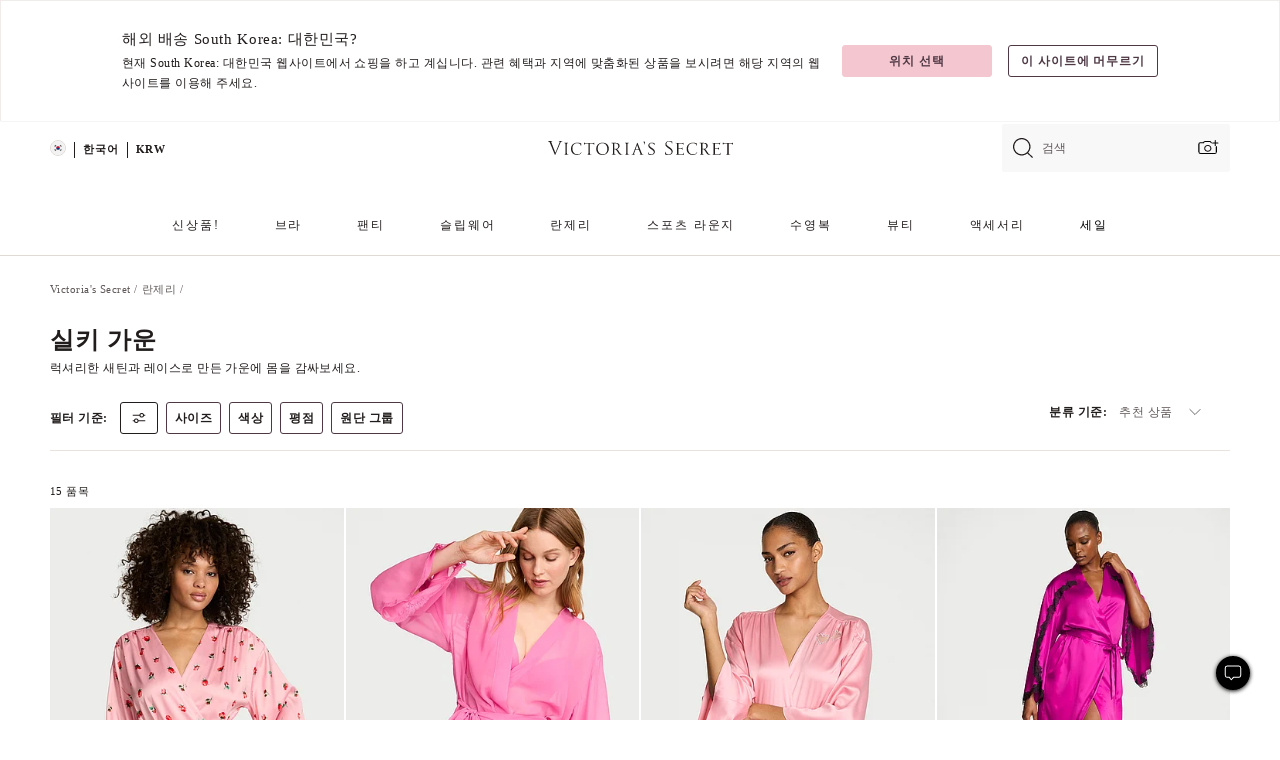

--- FILE ---
content_type: text/html;charset=UTF-8
request_url: https://ko.victoriassecret.com/kr/vs/lingerie/kimonos
body_size: 4967
content:
<!DOCTYPE html><html lang="ko" class="desktop " data-theme="vs" data-brand="vs" data-basic="true"><head><script id="earlyBootstrap">(()=>{const e=document.cookie,t=e.indexOf("APPTYPE="),a=document.documentElement.classList,s=document.currentScript.dataset;if(t>=0){a.add("is-app");const i=t+8,r=e.slice(i);let n="";r.startsWith("IOSHANDHELD")?(a.add("is-app-ios"),s.appPlatform="ios",n=e.slice(i+12)):r.startsWith("ANDROIDHANDHELD")&&(a.add("is-app-android"),s.appPlatform="android",n=e.slice(i+16)),n.startsWith("VS")?s.appBrand="vs":n.startsWith("PN")&&(s.appBrand="pn"),s.appPlatform&&s.appBrand&&(s.appType=s.appPlatform+"-"+s.appBrand)}if(("true"===new URL(window.location.href).searchParams.get("isNativeShopTabEnabled")||"true"===sessionStorage.getItem("isNativeShopTabEnabled"))&&(document.documentElement.classList.add("is-native-shop-tab-enabled"),sessionStorage.setItem("isNativeShopTabEnabled","true")),performance.getEntriesByType)for(const{serverTiming:e}of performance.getEntriesByType("navigation"))if(e)for(const{name:t,description:a}of e)"ssrStatus"===t?s.ssrStatus=a:"basicStatus"===t?s.basicStatus=a:"renderSource"===t?s.renderSource=a:"peceActive"===t&&(s.peceActive=a)})();</script><meta charSet="utf-8"/><meta name="viewport" id="viewport-settings" content="width=device-width, initial-scale=1, minimum-scale=1"/><meta property="og:type" content="website"/><meta property="og:site_name" content="Victoria&#x27;s Secret"/><meta name="twitter:site" content="@VictoriasSecret"/><meta property="og:image" content="https://www.victoriassecret.com/assets/m5020-FjSud1sTRQi7unEcfyRC8g/images/default-share.png"/><meta name="twitter:card" content="summary_large_image"/><meta property="og:title" content="실키 란제리 가운 + 기모노 | Victoria&#x27;s Secret"/><meta name="description" content="나를 위한 실크 가운을 찾고 있거나 들러리를 위한 가운을 찾고 있나요? 저희가 준비했습니다. 실크, 새틴, 레이스 가운과 기모노를 쇼핑하세요."/><meta property="og:description" content="나를 위한 실크 가운을 찾고 있거나 들러리를 위한 가운을 찾고 있나요? 저희가 준비했습니다. 실크, 새틴, 레이스 가운과 기모노를 쇼핑하세요."/><link rel="icon" sizes="48x48" href="https://ko.victoriassecret.com/assets/m5020-FjSud1sTRQi7unEcfyRC8g/favicon.ico"/><link rel="apple-touch-icon" sizes="180x180" href="https://www.victoriassecret.com/assets/m5020-FjSud1sTRQi7unEcfyRC8g/images/apple-touch-icon.png"/><link rel="apple-touch-icon" href="https://www.victoriassecret.com/assets/m5020-FjSud1sTRQi7unEcfyRC8g/images/apple-touch-icon.png"/><link rel="icon" sizes="192x192" href="https://www.victoriassecret.com/assets/m5020-FjSud1sTRQi7unEcfyRC8g/images/android-chrome-192x192.png"/><meta name="format-detection" content="telephone=no"/> <link rel="alternate" mpdisurl href="https://www.victoriassecret.com/us/vs/lingerie/kimonos" hrefLang="x-default"/><link rel="alternate" mpdisurl href="https://www.victoriassecret.com/at/vs/lingerie/kimonos" hrefLang="en-AT"/><link rel="alternate" mpdisurl href="https://www.victoriassecret.com/au/vs/lingerie/kimonos" hrefLang="en-AU"/><link rel="alternate" mpdisurl href="https://www.victoriassecret.com/be/vs/lingerie/kimonos" hrefLang="en-BE"/><link rel="alternate" mpdisurl href="https://www.victoriassecret.com/ca/vs/lingerie/kimonos" hrefLang="en-CA"/><link rel="alternate" mpdisurl href="https://www.victoriassecret.com/ch/vs/lingerie/kimonos" hrefLang="en-CH"/><link rel="alternate" mpdisurl href="https://www.victoriassecret.com/cz/vs/lingerie/kimonos" hrefLang="en-CZ"/><link rel="alternate" mpdisurl href="https://www.victoriassecret.com/de/vs/lingerie/kimonos" hrefLang="en-DE"/><link rel="alternate" mpdisurl href="https://www.victoriassecret.com/fr/vs/lingerie/kimonos" hrefLang="en-FR"/><link rel="alternate" mpdisurl href="https://www.victoriassecret.com/gr/vs/lingerie/kimonos" hrefLang="en-GR"/><link rel="alternate" mpdisurl href="https://www.victoriassecret.com/hk/vs/lingerie/kimonos" hrefLang="en-HK"/><link rel="alternate" mpdisurl href="https://www.victoriassecret.com/in/vs/lingerie/kimonos" hrefLang="en-IN"/><link rel="alternate" mpdisurl href="https://www.victoriassecret.com/jp/vs/lingerie/kimonos" hrefLang="en-JP"/><link rel="alternate" mpdisurl href="https://www.victoriassecret.com/kr/vs/lingerie/kimonos" hrefLang="en-KR"/><link rel="alternate" mpdisurl href="https://www.victoriassecret.com/mx/vs/lingerie/kimonos" hrefLang="en-MX"/><link rel="alternate" mpdisurl href="https://www.victoriassecret.com/nl/vs/lingerie/kimonos" hrefLang="en-NL"/><link rel="alternate" mpdisurl href="https://www.victoriassecret.com/no/vs/lingerie/kimonos" hrefLang="en-NO"/><link rel="alternate" mpdisurl href="https://www.victoriassecret.com/nz/vs/lingerie/kimonos" hrefLang="en-NZ"/><link rel="alternate" mpdisurl href="https://www.victoriassecret.com/ro/vs/lingerie/kimonos" hrefLang="en-RO"/><link rel="alternate" mpdisurl href="https://www.victoriassecret.com/se/vs/lingerie/kimonos" hrefLang="en-SE"/><link rel="alternate" mpdisurl href="https://www.victoriassecret.com/sg/vs/lingerie/kimonos" hrefLang="en-SG"/><link rel="alternate" mpdisurl href="https://www.victoriassecret.com/sk/vs/lingerie/kimonos" hrefLang="en-SK"/><link rel="alternate" mpdisurl href="https://www.victoriassecret.com/us/vs/lingerie/kimonos" hrefLang="en-US"/><link rel="alternate" mpdisurl href="https://fr.victoriassecret.com/be/vs/lingerie/kimonos" hrefLang="fr-BE"/><link rel="alternate" mpdisurl href="https://fr.victoriassecret.com/bf/vs/lingerie/kimonos" hrefLang="fr-BF"/><link rel="alternate" mpdisurl href="https://fr.victoriassecret.com/ch/vs/lingerie/kimonos" hrefLang="fr-CH"/><link rel="alternate" mpdisurl href="https://fr.victoriassecret.com/fr/vs/lingerie/kimonos" hrefLang="fr-FR"/><link rel="alternate" mpdisurl href="https://frca.victoriassecret.com/ca/vs/lingerie/kimonos" hrefLang="fr-CA"/><link rel="alternate" mpdisurl href="https://de.victoriassecret.com/at/vs/lingerie/kimonos" hrefLang="de-AT"/><link rel="alternate" mpdisurl href="https://de.victoriassecret.com/ch/vs/lingerie/kimonos" hrefLang="de-CH"/><link rel="alternate" mpdisurl href="https://de.victoriassecret.com/de/vs/lingerie/kimonos" hrefLang="de-DE"/><link rel="alternate" mpdisurl href="https://it.victoriassecret.com/it/vs/lingerie/kimonos" hrefLang="it-IT"/><link rel="alternate" mpdisurl href="https://ja.victoriassecret.com/jp/vs/lingerie/kimonos" hrefLang="ja-JP"/><link rel="alternate" mpdisurl href="https://ko.victoriassecret.com/kr/vs/lingerie/kimonos" hrefLang="ko-KR"/><link rel="alternate" mpdisurl href="https://pl.victoriassecret.com/pl/vs/lingerie/kimonos" hrefLang="pl-PL"/><link rel="alternate" mpdisurl href="https://es.victoriassecret.com/es/vs/lingerie/kimonos" hrefLang="es-ES"/><link rel="alternate" mpdisurl href="https://sp.victoriassecret.com/ar/vs/lingerie/kimonos" hrefLang="es-AR"/><link rel="alternate" mpdisurl href="https://sp.victoriassecret.com/bo/vs/lingerie/kimonos" hrefLang="es-BO"/><link rel="alternate" mpdisurl href="https://sp.victoriassecret.com/bz/vs/lingerie/kimonos" hrefLang="es-BZ"/><link rel="alternate" mpdisurl href="https://sp.victoriassecret.com/cl/vs/lingerie/kimonos" hrefLang="es-CL"/><link rel="alternate" mpdisurl href="https://sp.victoriassecret.com/co/vs/lingerie/kimonos" hrefLang="es-CO"/><link rel="alternate" mpdisurl href="https://sp.victoriassecret.com/cr/vs/lingerie/kimonos" hrefLang="es-CR"/><link rel="alternate" mpdisurl href="https://sp.victoriassecret.com/do/vs/lingerie/kimonos" hrefLang="es-DO"/><link rel="alternate" mpdisurl href="https://sp.victoriassecret.com/ec/vs/lingerie/kimonos" hrefLang="es-EC"/><link rel="alternate" mpdisurl href="https://sp.victoriassecret.com/gt/vs/lingerie/kimonos" hrefLang="es-GT"/><link rel="alternate" mpdisurl href="https://sp.victoriassecret.com/hn/vs/lingerie/kimonos" hrefLang="es-HN"/><link rel="alternate" mpdisurl href="https://sp.victoriassecret.com/mx/vs/lingerie/kimonos" hrefLang="es-MX"/><link rel="alternate" mpdisurl href="https://sp.victoriassecret.com/ni/vs/lingerie/kimonos" hrefLang="es-NI"/><link rel="alternate" mpdisurl href="https://sp.victoriassecret.com/pa/vs/lingerie/kimonos" hrefLang="es-PA"/><link rel="alternate" mpdisurl href="https://sp.victoriassecret.com/pe/vs/lingerie/kimonos" hrefLang="es-PE"/><link rel="alternate" mpdisurl href="https://sp.victoriassecret.com/py/vs/lingerie/kimonos" hrefLang="es-PY"/><link rel="alternate" mpdisurl href="https://sp.victoriassecret.com/sv/vs/lingerie/kimonos" hrefLang="es-SV"/><link rel="alternate" mpdisurl href="https://sp.victoriassecret.com/us/vs/lingerie/kimonos" hrefLang="es-US"/><link rel="alternate" mpdisurl href="https://sp.victoriassecret.com/uy/vs/lingerie/kimonos" hrefLang="es-UY"/><link rel="alternate" mpdisurl href="https://sp.victoriassecret.com/ve/vs/lingerie/kimonos" hrefLang="es-VE"/><link rel="alternate" mpdisurl href="https://nl.victoriassecret.com/nl/vs/lingerie/kimonos" hrefLang="nl-NL"/><link href="https://ko.victoriassecret.com/assets/m5020-FjSud1sTRQi7unEcfyRC8g/templates/ssr-collection/desktop/style.css" rel="stylesheet"/><title>실키 란제리 가운 + 기모노 | Victoria&#x27;s Secret</title><style data-styled="" data-styled-version="5.3.9">.huVxo{-webkit-animation:fadein 1s ease-in;animation:fadein 1s ease-in;margin:0 auto;}/*!sc*/
@-webkit-keyframes fadein{0%{opacity:0;}50%{opacity:0;}100%{opacity:1;}}/*!sc*/
@keyframes fadein{0%{opacity:0;}50%{opacity:0;}100%{opacity:1;}}/*!sc*/
data-styled.g1492[id="sc-hhncp1-0"]{content:"huVxo,"}/*!sc*/
.hIWGSz{position:absolute;inset:0;display:-webkit-box;display:-webkit-flex;display:-ms-flexbox;display:flex;-webkit-box-pack:center;-webkit-justify-content:center;-ms-flex-pack:center;justify-content:center;-webkit-align-items:center;-webkit-box-align:center;-ms-flex-align:center;align-items:center;}/*!sc*/
data-styled.g1493[id="sc-17pbkyn-0"]{content:"hIWGSz,"}/*!sc*/
.kyFYCC{bottom:-100px;right:0;margin:1rem;-webkit-animation:slidein 750ms ease-out 10s forwards;animation:slidein 750ms ease-out 10s forwards;}/*!sc*/
data-styled.g1494[id="sc-17pbkyn-1"]{content:"kyFYCC,"}/*!sc*/
.jMLnnC{position:absolute;top:0;width:100%;}/*!sc*/
.jMLnnC .fabric-masthead-static-brandbar{width:100%;margin:0;}/*!sc*/
.jMLnnC .fabric-masthead-static-brandbar > .fabric-masthead-static-brandbar-smo-holder{height:40px;background-color:#f9e2e7;}/*!sc*/
.jMLnnC .fabric-masthead-static-brandbar > .fabric-masthead-static-brandbar-container{height:40px;background-color:#f7f7f8;}/*!sc*/
.jMLnnC .fabric-masthead-logo-area{width:100%;-webkit-box-pack:center;-webkit-justify-content:center;-ms-flex-pack:center;justify-content:center;-webkit-justify-content:center;}/*!sc*/
.jMLnnC .fabric-masthead-logo-area.fabric-layout-breakpoints .fabric-static-masthead-logo{-webkit-flex:0 0 275px;-ms-flex:0 0 275px;flex:0 0 275px;height:40px;margin:24px auto 50px;background-color:#f5f5f6;border-radius:3px;}/*!sc*/
.jMLnnC .fabric-masthead-category-nav-item .fabric-masthead-category-nav-link{height:20px;width:90px;background-color:#f5f5f6;padding:0.334rem 0.334rem 0.334rem 4px;display:block;text-transform:uppercase;position:relative;}/*!sc*/
.jMLnnC .fabric-masthead-category-nav-item{margin-right:20px;border-radius:3px;}/*!sc*/
.jMLnnC .fabric-masthead-logo-area{display:-webkit-box;display:-webkit-flex;display:-ms-flexbox;display:flex;height:115px;-webkit-box-pack:justify;-webkit-justify-content:space-between;-ms-flex-pack:justify;justify-content:space-between;-webkit-align-items:center;-webkit-box-align:center;-ms-flex-align:center;align-items:center;}/*!sc*/
.jMLnnC .fabric-masthead-category-nav-menu{width:944px;display:-webkit-box;display:-webkit-flex;display:-ms-flexbox;display:flex;margin:0 auto;-webkit-box-pack:justify;-webkit-justify-content:space-between;-ms-flex-pack:justify;justify-content:space-between;-webkit-align-items:center;-webkit-box-align:center;-ms-flex-align:center;align-items:center;}/*!sc*/
[data-device='desktop'] .sc-d7p3b7-0 .fabric-masthead-category-nav-item{padding-bottom:0.334rem;}/*!sc*/
data-styled.g1495[id="sc-d7p3b7-0"]{content:"jMLnnC,"}/*!sc*/
</style><link rel="preconnect" href="https://ko-api.victoriassecret.com/" crossorigin="use-credentials"/>
<link rel="stylesheet" type="text/css" href="https://ko.victoriassecret.com/custom_CSS/mpCSS.css?mptest1">
<link rel="stylesheet" type="text/css" href="https://ko.victoriassecret.com/custom_CSS/mp_ko_font.css"/>
</head><body class="fabric vs"><div class="fabric-toast-traffic-control"></div><div class="reactContainer" id="componentContainer" data-hydrate="true"><header class="fabric-masthead-component sc-d7p3b7-0 jMLnnC"><div class="fabric-masthead-static-brandbar"><div class="fabric-masthead-static-brandbar-smo-holder"></div><div class="fabric-masthead-static-brandbar-container"></div></div><div class="fabric-masthead-logo-area fabric-layout-breakpoints"><h1 class="fabric-static-masthead-logo"></h1></div><nav class="fabric-masthead-static-category-nav-component"><ul class="fabric-masthead-category-nav-menu" role="menu"><li class="fabric-masthead-category-nav-item" role="none"><a class="fabric-masthead-category-nav-link"></a></li><li class="fabric-masthead-category-nav-item" role="none"><a class="fabric-masthead-category-nav-link"></a></li><li class="fabric-masthead-category-nav-item" role="none"><a class="fabric-masthead-category-nav-link"></a></li><li class="fabric-masthead-category-nav-item" role="none"><a class="fabric-masthead-category-nav-link"></a></li><li class="fabric-masthead-category-nav-item" role="none"><a class="fabric-masthead-category-nav-link"></a></li><li class="fabric-masthead-category-nav-item" role="none"><a class="fabric-masthead-category-nav-link"></a></li><li class="fabric-masthead-category-nav-item" role="none"><a class="fabric-masthead-category-nav-link"></a></li><li class="fabric-masthead-category-nav-item" role="none"><a class="fabric-masthead-category-nav-link"></a></li><li class="fabric-masthead-category-nav-item" role="none"><a class="fabric-masthead-category-nav-link"></a></li></ul></nav></header><div class="fabric-page-loading"><div class="fabric-page-spinner sc-17pbkyn-0 hIWGSz"><div class="fabric-spinner-element sc-hhncp1-0 huVxo"><div><span class="fabric-hide-a11y-element">로딩중</span></div><div></div><div></div><div></div><div></div><div></div><div></div><div></div><div></div><div></div><div></div><div></div></div></div><div class="fabric-toast-utility static-site"><div class="toast-container"><strong>페이지 로딩 시간이 예상보다 길어지고 있습니다.</strong></div></div></div></div><div class="fabric-dialog-container"></div><div class="fabric-salesforce-chat-dialog"></div><script id="brastrap-data" type="application/json">{"endpoints":[{"key":"analyticsCore","context":"analytics","version":"v3","path":"global","www":false,"pci":false},{"key":"authStatus","context":"auth","version":"v27","path":"status","method":"POST","prioritized":true,"www":false,"pci":false},{"key":"featureFlags","context":"experience","version":"v4","path":"feature-flags","www":false,"pci":false,"prioritized":true,"timeout":7000,"queryWhitelist":["cm_mmc"]},{"key":"countryList","context":"settings","version":"v3","path":"countries","www":false,"pci":false},{"key":"languageList","context":"settings","version":"v3","path":"languages","www":false,"pci":false},{"key":"dataPrivacyRightsGPCSettings","context":"dataprivacyrights","version":"v7","path":"jwt","www":false,"pci":false},{"key":"zipGating","context":"gatingexperience","version":"v1","path":"sddgating","www":false,"pci":false,"prioritized":true},{"key":"environment","context":"assets","version":"m5020-FjSud1sTRQi7unEcfyRC8g","path":"settings.json","www":true,"pci":false},{"key":"navigations","context":"navigations","version":"v9","path":"navigations?channel=victorias-secret-desktop-tablet-row","www":false,"pci":false,"queryWhitelist":["cm_mmc"]},{"key":"bagCount","context":"orders","version":"v38","path":"bag/count","www":false,"pci":false,"overrides":{"featureFlags.dimensions[dimension=F302].active=C":{"version":"v39","path":"bag/count"}}},{"key":"breadcrumbs","context":"breadcrumbs","version":"v4","path":"breadcrumbs?collectionId=01b1ccb4-0550-424e-ad90-89faf58b1e31","www":false,"pci":false,"queryWhitelist":["collectionId"]},{"key":"collectionPage","context":"collectionheaders","version":"v9","path":"?collectionId=01b1ccb4-0550-424e-ad90-89faf58b1e31","www":false,"pci":false,"queryWhitelist":["cm_mmc"]},{"key":"collectionEnsembles","context":"stacksensemble","version":"v4","path":"?brand=vs&collectionId=01b1ccb4-0550-424e-ad90-89faf58b1e31","www":false,"pci":false,"queryWhitelist":["cm_mmc","brand","stackId"]},{"key":"collectionFilters","context":"filters","version":"v21","path":"?collectionId=01b1ccb4-0550-424e-ad90-89faf58b1e31&isPersonalized=true","www":false,"pci":false,"queryWhitelist":["filter","storeId","isFilterEnhanced"],"overrides":{"featureFlags.dimensions[dimension=F810].active=C":{"path":"?collectionId=01b1ccb4-0550-424e-ad90-89faf58b1e31&isPersonalized=true&isFilterEnhanced=true"},"featureFlags.dimensions[dimension=F539].active=C":{"version":"v22"},"featureFlags.dimensions[dimension=F539].active=D":{"version":"v23"}}},{"key":"collectionStacks","context":"stacks","version":"v41","path":"?brand=vs&collectionId=01b1ccb4-0550-424e-ad90-89faf58b1e31&orderBy={{orderBy}}&maxSwatches=8&isPersonalized=true&isWishlistEnabled=true&recCues=true","www":false,"pci":false,"queryWhitelist":["cm_mmc","brand","filter","orderBy","stackId","storeId"],"overrides":{"featureFlags.dimensions[dimension=F809].active=C":{"version":"v42"},"featureFlags.dimensions[dimension=F539].active=C":{"version":"v43"},"featureFlags.dimensions[dimension=F539].active=C&&featureFlags.dimensions[dimension=F809].active=C":{"version":"v44"},"featureFlags.dimensions[dimension=F539].active=D":{"version":"v45"},"featureFlags.dimensions[dimension=F539].active=D&&featureFlags.dimensions[dimension=F809].active=C":{"version":"v46"}}},{"key":"brandConfigs","context":"settings","version":"v3","path":"brandconfigs?brand=vs&region=international","www":false,"pci":false,"queryWhitelist":["brand","region"]}],"icons":["/assets/m5020-FjSud1sTRQi7unEcfyRC8g/react/icon/brand.svg","/assets/m5020-FjSud1sTRQi7unEcfyRC8g/react/icon/main.svg","/assets/m5020-FjSud1sTRQi7unEcfyRC8g/react/icon/third-party.svg","/assets/m5020-FjSud1sTRQi7unEcfyRC8g/react/icon/exclude.svg"],"scripts":[],"settings":{"apiUrl":"https://ko-api.victoriassecret.com","pciApiUrl":"https://api2.victoriassecret.com"}}</script><script id="reactLibrary" src="https://www.victoriassecret.com/assets/m5020-FjSud1sTRQi7unEcfyRC8g/desktop/react-18.js" defer=""></script><script id="sentryReactSdk" src="https://www.victoriassecret.com/assets/m5020-FjSud1sTRQi7unEcfyRC8g/desktop/sentry-react-sdk.js" defer=""></script><script id="brastrap" src="https://ko.victoriassecret.com/assets/m5020-FjSud1sTRQi7unEcfyRC8g/brastrap.js" defer=""></script><!-- mp_trans_schedule_disable_start 149 --><script id="clientProps" type="application/json">{"apiData":{"cmsPage":{"oldPath":"","path":"/vs/lingerie/kimonos","template":"collection","collectionId":"01b1ccb4-0550-424e-ad90-89faf58b1e31","channel":"victorias-secret-desktop-tablet-row","meta":{"id":"01b1ccb4-0550-424e-ad90-89faf58b1e31","name":"","language":"","title":"실키 가운","displayOn":"desktop","metas":[{"name":"canonicalURL","content":"/vs/lingerie/kimonos"},{"name":"metaTitle","content":"Silky Lingerie Robes + Kimonos | Victoria's Secret"},{"name":"metaDescription","content":"나를 위한 실크 가운을 찾고 있거나 들러리를 위한 가운을 찾고 있나요? 저희가 준비했습니다. 실크, 새틴, 레이스 가운과 기모노를 쇼핑하세요."}],"seoEvergreen":"on"},"analytics":{"page_category":"Silky Robes collection","category_id":"LINGERIE","page_type":"collection","page_category_id":"VS|LINGERIE|KIMONOS","parent_category_id":"VS|LINGERIE"},"redirect":{}}},"apiResponses":{},"brand":"vs","buildId":"m5020-FjSud1sTRQi7unEcfyRC8g","category":"lingerie","cmsPageChannel":"victorias-secret-desktop-tablet-row","countryCode":"kr","deployEnv":{"wwwOrigin":"https://ko.victoriassecret.com/","apiOrigin":"https://ko-api.victoriassecret.com","apiPciOrigin":"https://api2.victoriassecret.com","languageDomainSuffix":".victoriassecret.com","englishDomainPrefix":"www","assetsOrigin":"https://ko.victoriassecret.com/","assetsContext":"/assets","languageDomains":{"de.victoriassecret.com":{"domainCode":"de"},"es.victoriassecret.com":{"domainCode":"es"},"fr.victoriassecret.com":{"domainCode":"fr"},"frca.victoriassecret.com":{"domainCode":"frca"},"it.victoriassecret.com":{"domainCode":"it"},"ja.victoriassecret.com":{"domainCode":"ja"},"ko.victoriassecret.com":{"domainCode":"ko"},"pl.victoriassecret.com":{"domainCode":"pl"},"sp.victoriassecret.com":{"domainCode":"sp"}}},"deviceType":"desktop","deployEnvName":"production","endpoints":[{"key":"analyticsCore","context":"analytics","version":"v3","path":"global","www":false,"pci":false},{"key":"authStatus","context":"auth","version":"v27","path":"status","method":"POST","prioritized":true,"www":false,"pci":false},{"key":"featureFlags","context":"experience","version":"v4","path":"feature-flags","www":false,"pci":false,"prioritized":true,"timeout":7000,"queryWhitelist":["cm_mmc"]},{"key":"countryList","context":"settings","version":"v3","path":"countries","www":false,"pci":false},{"key":"languageList","context":"settings","version":"v3","path":"languages","www":false,"pci":false},{"key":"dataPrivacyRightsGPCSettings","context":"dataprivacyrights","version":"v7","path":"jwt","www":false,"pci":false},{"key":"zipGating","context":"gatingexperience","version":"v1","path":"sddgating","www":false,"pci":false,"prioritized":true},{"key":"environment","context":"assets","version":"m5020-FjSud1sTRQi7unEcfyRC8g","path":"settings.json","www":true,"pci":false},{"key":"navigations","context":"navigations","version":"v9","path":"navigations?channel=victorias-secret-desktop-tablet-row","www":false,"pci":false,"queryWhitelist":["cm_mmc"]},{"key":"bagCount","context":"orders","version":"v38","path":"bag/count","www":false,"pci":false,"overrides":{"featureFlags.dimensions[dimension=F302].active=C":{"version":"v39","path":"bag/count"}}},{"key":"breadcrumbs","context":"breadcrumbs","version":"v4","path":"breadcrumbs?collectionId=01b1ccb4-0550-424e-ad90-89faf58b1e31","www":false,"pci":false,"queryWhitelist":["collectionId"]},{"key":"collectionPage","context":"collectionheaders","version":"v9","path":"?collectionId=01b1ccb4-0550-424e-ad90-89faf58b1e31","www":false,"pci":false,"queryWhitelist":["cm_mmc"]},{"key":"collectionEnsembles","context":"stacksensemble","version":"v4","path":"?brand=vs&collectionId=01b1ccb4-0550-424e-ad90-89faf58b1e31","www":false,"pci":false,"queryWhitelist":["cm_mmc","brand","stackId"]},{"key":"collectionFilters","context":"filters","version":"v21","path":"?collectionId=01b1ccb4-0550-424e-ad90-89faf58b1e31&isPersonalized=true","www":false,"pci":false,"queryWhitelist":["filter","storeId","isFilterEnhanced"],"overrides":{"featureFlags.dimensions[dimension=F810].active=C":{"path":"?collectionId=01b1ccb4-0550-424e-ad90-89faf58b1e31&isPersonalized=true&isFilterEnhanced=true"},"featureFlags.dimensions[dimension=F539].active=C":{"version":"v22"},"featureFlags.dimensions[dimension=F539].active=D":{"version":"v23"}}},{"key":"collectionStacks","context":"stacks","version":"v41","path":"?brand=vs&collectionId=01b1ccb4-0550-424e-ad90-89faf58b1e31&orderBy={{orderBy}}&maxSwatches=8&isPersonalized=true&isWishlistEnabled=true&recCues=true","www":false,"pci":false,"queryWhitelist":["cm_mmc","brand","filter","orderBy","stackId","storeId"],"overrides":{"featureFlags.dimensions[dimension=F809].active=C":{"version":"v42"},"featureFlags.dimensions[dimension=F539].active=C":{"version":"v43"},"featureFlags.dimensions[dimension=F539].active=C&&featureFlags.dimensions[dimension=F809].active=C":{"version":"v44"},"featureFlags.dimensions[dimension=F539].active=D":{"version":"v45"},"featureFlags.dimensions[dimension=F539].active=D&&featureFlags.dimensions[dimension=F809].active=C":{"version":"v46"}}},{"key":"brandConfigs","context":"settings","version":"v3","path":"brandconfigs?brand=vs&region=international","www":false,"pci":false,"queryWhitelist":["brand","region"]}],"languageCode":"ko","react18Mode":false,"renderType":"basic","sanitizedUrl":"https://ko.victoriassecret.com/kr/vs/lingerie/kimonos","timestamp":1769553673600,"enableSentry":true}</script><!-- mp_trans_schedule_disable_end 149 --><script src="https://ko.victoriassecret.com/assets/m5020-FjSud1sTRQi7unEcfyRC8g/desktop/runtime.js" defer=""></script><script src="https://ko.victoriassecret.com/assets/m5020-FjSud1sTRQi7unEcfyRC8g/desktop/5641.js" defer=""></script><script src="https://ko.victoriassecret.com/assets/m5020-FjSud1sTRQi7unEcfyRC8g/desktop/573.js" defer=""></script><script src="https://ko.victoriassecret.com/assets/m5020-FjSud1sTRQi7unEcfyRC8g/desktop/6863.js" defer=""></script><script src="https://ko.victoriassecret.com/assets/m5020-FjSud1sTRQi7unEcfyRC8g/desktop/9300.js" defer=""></script><script src="https://ko.victoriassecret.com/assets/m5020-FjSud1sTRQi7unEcfyRC8g/desktop/8776.js" defer=""></script><script src="https://ko.victoriassecret.com/assets/m5020-FjSud1sTRQi7unEcfyRC8g/desktop/1440.js" defer=""></script><script src="https://ko.victoriassecret.com/assets/m5020-FjSud1sTRQi7unEcfyRC8g/desktop/5801.js" defer=""></script><script src="https://ko.victoriassecret.com/assets/m5020-FjSud1sTRQi7unEcfyRC8g/desktop/2316.js" defer=""></script><script src="https://ko.victoriassecret.com/assets/m5020-FjSud1sTRQi7unEcfyRC8g/desktop/685.js" defer=""></script><script src="https://ko.victoriassecret.com/assets/m5020-FjSud1sTRQi7unEcfyRC8g/desktop/6817.js" defer=""></script><script src="https://ko.victoriassecret.com/assets/m5020-FjSud1sTRQi7unEcfyRC8g/desktop/420.js" defer=""></script><script src="https://ko.victoriassecret.com/assets/m5020-FjSud1sTRQi7unEcfyRC8g/desktop/1405.js" defer=""></script><script src="https://ko.victoriassecret.com/assets/m5020-FjSud1sTRQi7unEcfyRC8g/templates/ssr-collection/desktop/index.js" defer=""></script></body>
<!-- MP Google Tag Manager -->
<script nonce="mpgtmdply">(function(w,d,s,l,i){w[l]=w[l]||[];w[l].push({'gtm.start':
new Date().getTime(),event:'gtm.js'});var f=d.getElementsByTagName(s)[0],
j=d.createElement(s),dl=l!='dataLayer'?'&l='+l:'';j.async=true;j.src=
'https://www.googletagmanager.com/gtm.js?id='+i+dl;f.parentNode.insertBefore(j,f);
})(window,document,'script','mpDataLayer','GTM-NKJ73QTQ');</script>
<!-- End Google Tag Manager -->

<!-- MP Google Tag Manager (noscript) -->
<noscript><iframe src="https://www.googletagmanager.com/ns.html?id=GTM-NKJ73QTQ"
height="0" width="0" style="display:none;visibility:hidden"></iframe></noscript>
<!-- End Google Tag Manager (noscript) -->

<!--Processed by MotionPoint's TransMotion (r) translation engine v22.36.0 12/23/2025. Copyright© 2003-2026 MotionPoint Corporation. All Rights Reserved. This product is protected under one or more of the following US patents: 7584216, 7580960, 7627479, 7627817, 7996417, 8065294. Other patents pending.--></html>

--- FILE ---
content_type: application/x-javascript
request_url: https://assets.adobedtm.com/411e4813a5c5/48593cda2866/launch-7ac2a4117ce6.min.js
body_size: 97259
content:
// For license information, see `https://assets.adobedtm.com/411e4813a5c5/48593cda2866/launch-7ac2a4117ce6.js`.
window._satellite=window._satellite||{},window._satellite.container={buildInfo:{minified:!0,buildDate:"2026-01-27T14:38:18Z",turbineBuildDate:"2024-08-22T17:32:44Z",turbineVersion:"28.0.0"},environment:{id:"EN4201074817e44d60aa59ee4d3b54caf6",stage:"production"},dataElements:{"qsp.cm_mmc":{defaultValue:"",cleanText:!0,modulePath:"core/src/lib/dataElements/queryStringParameter.js",settings:{name:"cm_mmc",caseInsensitive:!0}},"3P: qsp.ttclid":{cleanText:!0,storageDuration:"session",modulePath:"core/src/lib/dataElements/queryStringParameter.js",settings:{name:"ttclid",caseInsensitive:!0}},"3P : customCode.productarray : DaVinci":{modulePath:"core/src/lib/dataElements/customCode.js",settings:{source:function(){var e=null!=_satellite.getVar("data.productData")?_satellite.getVar("data.productData"):"no data available",t=[];if(null!=e&&"no data available"!=e){for(var n=0;n<e.length;n++){var a=e[n].productTotalPrice/e[n].productQuantity;t.push({referenceId:e[n].productGenericChoice,name:e[n].productName,quantity:e[n].productQuantity,price:a.toString()})}return t}}}},"XDMObject: Target Variables":{cleanText:!0,modulePath:"adobe-alloy/dist/lib/dataElements/xdmObject/index.js",settings:{data:{eventType:"decisioning.propositionDisplay",marketing:{trackingCode:"%qsp.cm_mmc%"},_experience:{decisioning:{propositions:"%event.message.data.propositions%",propositionEventType:{display:1}}},identityMap:"%customCode.identityMap%"},sandbox:{name:"prod"}}},"pageInfo.pageURL":{defaultValue:"",cleanText:!0,modulePath:"core/src/lib/dataElements/pageInfo.js",settings:{attribute:"url"}},"3P : customCode.isNewCustomer : Duel":{cleanText:!0,modulePath:"core/src/lib/dataElements/customCode.js",settings:{source:function(){try{return"Visit number 1"==_satellite.getVar("plugin: getVisitNum")?"y":"n"}catch(e){console.log("error in launch data element : 3P : customCode.isNewCustomer: Duel "+e)}}}},"3P : customCode.promoId : Epsilon":{cleanText:!0,modulePath:"core/src/lib/dataElements/customCode.js",settings:{source:function(){var e="";return pageType=_satellite.getVar("page.pageType"),pageTitle=_satellite.getVar("page.pageTitle"),siteSectionLevel2=_satellite.getVar("page.siteSectionLevel2"),"home"===pageType?e="1":"collection"!==pageType||null==siteSectionLevel2&&null==siteSectionLevel2?"collection"!==pageType||null!=siteSectionLevel2&&null!=siteSectionLevel2?"product"===pageType?e="5":"order confirm"===pageType?e="100":"content"===pageType?e="2":"shopping bag"==pageTitle?e="6":"search"==pageType?e="7":"store"==pageType&&(e="10"):e="2":e="3",e}}},"order.bagCount":{modulePath:"gcoe-adobe-client-data-layer/src/lib/dataElements/datalayerComputedState.js",settings:{path:"data.order.bagCount"}},productSKU:{forceLowerCase:!0,cleanText:!0,modulePath:"gcoe-adobe-client-data-layer/src/lib/dataElements/datalayerComputedState.js",settings:{path:"data.productData[0].productSKU"}},"loyalty.loyaltyID":{defaultValue:"no data available",forceLowerCase:!0,cleanText:!0,modulePath:"gcoe-adobe-client-data-layer/src/lib/dataElements/datalayerComputedState.js",settings:{path:"data.loyalty.loyaltyID"}},"identifier.randomNumber : SA360":{cleanText:!0,modulePath:"core/src/lib/dataElements/customCode.js",settings:{source:function(){return"prod"+_satellite.getVar("order.orderID")}}},"plugin: getNewRepeat":{defaultValue:"",forceLowerCase:!0,cleanText:!0,modulePath:"common-web-sdk-plugins/src/lib/dataElements/getnewrepeat.js",settings:{daysBeforeReset:""}},"order.shippingZip":{modulePath:"gcoe-adobe-client-data-layer/src/lib/dataElements/datalayerComputedState.js",settings:{path:"data.order.shippingZip"}},"page.siteSectionLevel2":{defaultValue:"no data available",forceLowerCase:!0,cleanText:!0,modulePath:"gcoe-adobe-client-data-layer/src/lib/dataElements/datalayerComputedState.js",settings:{path:"data.page.siteSectionLevel2"}},"loyalty.loyaltyTier":{defaultValue:"no data available",forceLowerCase:!0,cleanText:!0,modulePath:"gcoe-adobe-client-data-layer/src/lib/dataElements/datalayerComputedState.js",settings:{path:"data.loyalty.loyaltyTier"}},"page.emptyEndpoints":{defaultValue:"no data available",forceLowerCase:!0,cleanText:!0,modulePath:"gcoe-adobe-client-data-layer/src/lib/dataElements/datalayerComputedState.js",settings:{path:"data.page.emptyEndpoints"}},"qsp.universalDeeplink":{defaultValue:"",cleanText:!0,modulePath:"core/src/lib/dataElements/queryStringParameter.js",settings:{name:"universaldeeplink",caseInsensitive:!0}},"customCode.scrollPercent":{defaultValue:"no data available",forceLowerCase:!0,cleanText:!0,modulePath:"core/src/lib/dataElements/customCode.js",settings:{source:function(){function e(e,t){function n(){if(window.ppvID){var e=Math.max(Math.max(document.body.scrollHeight,document.documentElement.scrollHeight),Math.max(document.body.offsetHeight,document.documentElement.offsetHeight),Math.max(document.body.clientHeight,document.documentElement.clientHeight)),t=window.innerHeight||document.documentElement.clientHeight||document.body.clientHeight,n=(window.pageYOffset||window.document.documentElement.scrollTop||window.document.body.scrollTop)+t,a=Math.min(Math.round(n/e*100),100),o=Math.floor(e/t),r=Math.floor(n/t),s="";if(!window.cookieRead("s_tp")||decodeURIComponent(window.cookieRead("s_ppv").split(",")[0])!==window.ppvID||window.p_fo(window.ppvID)||1==window.ppvChange&&window.cookieRead("s_tp")&&e!=window.cookieRead("s_tp")){if((decodeURIComponent(window.cookieRead("s_ppv").split(",")[0])!==window.ppvID||window.p_fo(window.ppvID+"1"))&&window.cookieWrite("s_ips",n),window.cookieRead("s_tp")&&decodeURIComponent(window.cookieRead("s_ppv").split(",")[0])===window.ppvID){window.cookieRead("s_tp");var i=window.cookieRead("s_ppv"),c=i.indexOf(",")>-1?i.split(","):[],d=c[0]?c[0]:"",l=window.cookieRead("s_ips"),u=c[3]?c[3]:"";s=d+","+Math.round(l/e*100)+","+Math.round(u/e*100)+","+a+","+u+","+o+","+r}window.cookieWrite("s_tp",e)}else s=window.cookieRead("s_ppv");var m=s&&s.indexOf(",")>-1?s.split(",",7):[],p=m.length>0?m[0]:encodeURIComponent(window.ppvID),g=m.length>1?parseInt(m[1]):a,f=m.length>2?parseInt(m[2]):a,h=m.length>4?parseInt(m[4]):n,b=m.length>5?parseInt(m[5]):o,v=m.length>6?parseInt(m[6]):r;a>0&&(s=p+","+g+","+(a>f?a:f)+","+a+","+(n>h?n:h)+","+(o>b?o:b)+","+(r>v?r:v)),window.cookieWrite("s_ppv",s)}}var a=e,o=t;if("-v"===a)return{plugin:"getPercentPageViewed",version:"5.1"};var r=function(){if(void 0!==window.s_c_il)for(var e,t=0;t<window.s_c_il.length;t++)if((e=window.s_c_il[t])._c&&"s_c"===e._c)return e}();void 0!==r&&(r.contextData.getPercentPageViewed="5.1"),window.pageName=void 0!==r&&r.pageName||"",window.cookieWrite=window.cookieWrite||function(e,t,n){if("string"==typeof e){if(g=function(){var e=window.location.hostname,t=window.location.hostname.split(".").length-1;if(e&&!/^[0-9.]+$/.test(e)){t=2<t?t:2;var n=e.lastIndexOf(".");if(0<=n){for(;0<=n&&1<t;)n=e.lastIndexOf(".",n-1),t--;n=0<n?e.substring(n):e}}return n}(),t=void 0!==t?""+t:"",n||""===t)if(""===t&&(n=-60),"number"==typeof n){var a=new Date;a.setTime(a.getTime()+6e4*n)}else a=n;return!!e&&(document.cookie=encodeURIComponent(e)+"="+encodeURIComponent(t)+"; path=/;"+(n?" expires="+a.toUTCString()+";":"")+(g?" domain="+g+";":""),void 0!==window.cookieRead)&&window.cookieRead(e)===t}},window.cookieRead=window.cookieRead||function(e){if("string"!=typeof e)return"";e=encodeURIComponent(e);var t=" "+document.cookie,n=t.indexOf(" "+e+"="),a=0>n?n:t.indexOf(";",n);return(e=0>n?"":decodeURIComponent(t.substring(n+2+e.length,0>a?t.length:a)))?e:""},window.p_fo=window.p_fo||function(e){return window.__fo||(window.__fo={}),!window.__fo[e]&&(window.__fo[e]={},!0)};var s=window.cookieRead("s_ppv"),i=s.indexOf(",")>-1?s.split(","):[];i[0]=i.length>0?decodeURIComponent(i[0]):"",a=a||(window.pageName?window.pageName:document.location.href),window.ppvChange=void 0===o||1==o,void 0!==r&&r.linkType&&"o"===r.linkType||(window.ppvID&&window.ppvID===a||(window.ppvID=a,window.cookieWrite("s_ppv",""),n()),window.p_fo("s_gppvLoad2")&&window.addEventListener&&(window.addEventListener("load",n,!1),window.addEventListener("click",n,!1),window.addEventListener("scroll",n,!1)),this._ppvPreviousPage=i[0]?i[0]:"",this._ppvInitialPercentViewed=i[1]?i[1]:"",this._ppvHighestPercentViewed=i[2]?i[2]:"",this._ppvFinalPercentViewed=i[3]?i[3]:"",this._ppvHighestPixelsSeen=i[4]?i[4]:"",this._ppvFoldsAvailable=i[5]?i[5]:"",this._ppvFoldsSeen=i[6]?i[6]:"")}var t="no data available";return _satellite.getVar("customCode.pageName")&&e(),_ppvPreviousPage&&(t="initialPercent="+_ppvInitialPercentViewed+" | highestPercent="+_ppvHighestPercentViewed+" | finalPercent="+_ppvFinalPercentViewed+" | foldsAvailable="+_ppvFoldsAvailable+" | foldsSeen="+_ppvFoldsSeen),t}}},"page.pageTitle":{defaultValue:"no data available",forceLowerCase:!0,cleanText:!0,modulePath:"gcoe-adobe-client-data-layer/src/lib/dataElements/datalayerComputedState.js",settings:{path:"data.page.pageTitle"}},"customCode.pageCurrency":{defaultValue:"USD",cleanText:!0,modulePath:"core/src/lib/dataElements/customCode.js",settings:{source:function(){return _satellite.getVar("page.siteCurrency").toUpperCase()}}},"data.productData":{defaultValue:"no data available",cleanText:!0,modulePath:"gcoe-adobe-client-data-layer/src/lib/dataElements/datalayerComputedState.js",settings:{path:"data.productData"}},eventDetail:{forceLowerCase:!0,cleanText:!0,modulePath:"gcoe-adobe-client-data-layer/src/lib/dataElements/datalayerComputedState.js",settings:{path:"data.eventDetail"}},"3P: cookie.facebookBrowserID":{cleanText:!0,modulePath:"core/src/lib/dataElements/cookie.js",settings:{name:"_fbp"}},"3P : customCode.productValueArray":{modulePath:"core/src/lib/dataElements/customCode.js",settings:{source:function(){var e=null!=_satellite.getVar("data.productData")?_satellite.getVar("data.productData"):"no data available",t=[];if(null!=e&&"no data available"!=e)for(var n=0;n<e.length;n++)ecommprodValue=e[n].productTotalPrice,t.push(ecommprodValue);return t}}},"3P : customCode.productNameArray":{modulePath:"core/src/lib/dataElements/customCode.js",settings:{source:function(){var e=null!=_satellite.getVar("data.productData")?_satellite.getVar("data.productData"):"no data available",t=[];if(null!=e&&"no data available"!=e)for(var n=0;n<e.length;n++)ecommprodName=e[n].productName,t.push(ecommprodName);return t}}},"test.activepageTestVariant":{defaultValue:"no data available",cleanText:!0,modulePath:"gcoe-adobe-client-data-layer/src/lib/dataElements/datalayerComputedState.js",settings:{path:"data.test.activepageTestVariant"}},"order.offerCode":{modulePath:"gcoe-adobe-client-data-layer/src/lib/dataElements/datalayerComputedState.js",settings:{path:"data.order.offerCode"}},"customCode.marketing(Targeting)Consent":{forceLowerCase:!0,cleanText:!0,modulePath:"core/src/lib/dataElements/customCode.js",settings:{source:function(){const e="c0004";return _satellite.getVar("consent.OnetrustActiveGroups").includes(e)?"in":"out"}}},"3P : constant.metaPixelId":{cleanText:!0,modulePath:"core/src/lib/dataElements/constant.js",settings:{value:"439439406264366"}},"XDMObject: Global Variables Template":{cleanText:!0,modulePath:"adobe-alloy/dist/lib/dataElements/xdmObject/index.js",settings:{data:{web:{_lbrands:{test:{a4tdimension:"%test.a4tDimension%",allactive_t_test:"%customCode.allActiveT_TestVariant%",activepagetestvariant:"%customCode.allActiveTestVariant%"},error:{errorcode:"%event.message.data.errorDetails.errorCode%",errortype:"%event.message.data.errorDetails.errorType%",errordescription:"%event.message.data.errorDetails.errorDescription%"},media:{mediaid:"%event.message.data.mediaDetails.mediaID%",mediatype:"%event.message.data.mediaDetails.mediaType%",mediatitle:"%event.message.data.mediaDetails.mediaTitle%",mediaplatform:"%event.message.data.mediaDetails.mediaPlatform%",mediaplayedtime:"%event.message.data.mediaDetails.mediaPlayedTime%",mediadescription:"%event.message.data.mediaDetails.mediaDescription%",mediatotalduration:"%event.message.data.mediaDetail.mediaTotalDuration%",mediainteractiontype:"%event.message.data.mediaDetails.mediaInteractionType%"},offer:{offercode:"%event.message.data.offer.offerCode%",offername:"%event.message.data.offer.offerName%",offertype:"%event.message.data.offer.offerType%"},stores:{storeid:"%event.message.data.stores.storeId%"},account:{kmsioptstatus:"%customCode.accountisKMSIEnabled%",wishlistcount:"%event.message.data.account.wishlistCount%"},filters:{filter:"%customCode.filterString%",filterevent:"%event.message.data.filters.filterEvent%"},loyalty:{loyaltyid:"%loyalty.loyaltyID%",loyaltytier:"%loyalty.loyaltyTier%",loyaltytype:"%loyalty.loyaltyType%",loyaltystatus:"%loyalty.loyaltyStatus%",isloyaltyoffer:"%event.message.data.loyalty.isLoyaltyOffer%",loyaltyccapplied:"%event.message.data.loyalty.loyaltyCCApplied%",loyaltyrewardname:"%event.message.data.loyalty.loyaltyRewardName%",loyaltycouponsvalue:"%event.message.data.loyalty.loyaltyCouponsValue%",loyaltyoffervisible:"%event.message.data.loyalty.loyaltyOfferVisible%",loyaltyx2activation:"%event.message.data.loyalty.loyaltyX2Activation%",loyaltyrewardcategory:"%event.message.data.loyalty.loyaltyRewardCategory%",loyaltyrewardredeemed:"%event.message.data.loyalty.loyaltyRewardRedeemed%",loyaltycouponsavailable:"%event.message.data.loyalty.loyaltyCouponsAvailable%",loyaltydynamicdatapoints:"%event.message.data.loyalty.loyaltyDynamicDataPoints%"},returns:{orderid:"%event.message.data.returns.parentOrderID%",returnstatus:"%event.message.data.returns.returnStatus%",returnorderid:"%event.message.data.returns.returnOrderID%",estreturnamount:"%customCode.eventEstReturnAmount%",cancellationamount:"%customCode.eventReturnsCancellationAmount%",typeofreturnmethod:"%event.message.data.returns.typeOfReturnMethod%"},customer:{cgridid:"%customer.cgridID%",accountid:"%customer.accountID%",customerid:"%customer.customerID%",loginstatus:"%customer.loginStatus%",accountidplain:"%event.message.data.customer.accountIDPlain%",narvarusertype:"%customer.narvarUserType%",customerplatformcountry:"%customer.customerPlatformCountry%"},features:{autofill:"%event.message.data.features.autoFill%",findminepdp:"%event.message.data.features.findminePDP%"},shipping:{shippingaddressfields:"%event.message.data.shipping.shippingAddressFields%",shippingmethodupdated:"%event.message.data.shipping.shippingMethodUpdated%",shippingaddressupdated:"%event.message.data.shipping.shippingAddressUpdated%",shippingmethodpreference:"%event.message.data.shipping.shippingMethodPreference%",shipaddressreverification:"%event.message.data.shipping.shippingAddressReverification%",shippingaddresspreference:"%event.message.data.shipping.shippingAddressPreference%"},sitetool:{sitetoolname:"%event.message.data.siteToolDetails.siteToolName%",sitetooltype:"%event.message.data.siteToolDetails.siteToolType%",sitetoolmethod:"%event.message.data.siteToolDetails.siteToolMethod%",checkboxselected:"%event.message.data.siteToolDetails.checkboxSelected%",sitetoollocation:"%event.message.data.siteToolDetails.siteToolLocation%",sitetoolstepname:"%event.message.data.siteToolDetails.siteToolStepName%",sitetoolerrortype:"%event.message.data.siteToolDetails.siteToolErrorType%",sitetoolerrorfield:"%event.message.data.siteToolDetails.siteToolErrorField%",sitetooladditionalinfo:"%event.message.data.siteToolDetails.siteToolAdditionalInfo%",sitetoolinteractiontype:"%event.message.data.siteToolDetails.siteToolInteractionType%",sitetoolerrordescription:"%event.message.data.siteToolDetails.siteToolErrorDescription%"},internalsearch:{searchterm:"%event.message.data.internalSearch.searchTerm%",searchmethod:"%event.message.data.internalSearch.searchMethod%",searchresults:"%event.message.data.internalSearch.searchResults%"}},webPageDetails:{URL:"%pageInfo.pageURL%",name:"%customCode.pageName%",server:"%pageInfo.pageHostName%",_lbrands:{pagetype:"%page.pageType%",pagetitle:"%page.pageTitle%",sitebrand:"%page.siteBrand%",useragent:"%customCode.userAgent%",pagescroll:"%customCode.scrollPercent%",pageurlqsp:"%customCode.pageURLQSP%",pagebaseurl:"%customCode.pageBaseUrl%",visitnumber:"%plugin: getVisitNum%",eventdetails:"%event.message.data.eventDetail%",pagecategory:"%page.pageCategory%",platformtype:"%page.platformType%",sitecurrency:"%page.siteCurrency%",sitelanguage:"%page.siteLanguage%",emptyendpoints:"%page.emptyEndpoints%",experiencetype:"%page.experienceType%",previouspageurl:"%plugin: getPreviousPageURL%",datalayerversion:"%adobeDataLayer.version%",previouspagename:"%plugin: getPreviousPage%",sitesectionlevel1:"%page.siteSectionLevel1%",sitesectionlevel2:"%page.siteSectionLevel2%",abandonedcartvariant:"%event.message.data.cart.abandonedCartVariant%",abandonedcartgenericchoice:"%event.message.data.cart.abandonedCartGenericChoice%",abandonedcollectionproducts:"%event.message.data.page.abandonedCollectionProducts%"},isErrorPage:"%customCode.isErrorPage%",siteSection:"%page.siteSectionLevel1%"}},commerce:{cart:{cartID:"%cart.CartID%",_lbrands:{cartopen:"%event.message.data.cart.cartOpen%",cartitems:"%event.message.data.cart.cartItems%",cartsubtotal:"%event.message.data.cart.cartSubTotal%"}},order:{_lbrands:{cartinfo:{bagcount:"%event.message.data.order.bagCount%",salestax:"%event.message.data.order.salesTax%",offercode:"%event.message.data.order.offerCode%",ordertotal:"%event.message.data.order.orderTotal%",shippingzip:"%event.message.data.order.shippingZip%",deliveryType:"%event.message.data.order.deliveryType%",giftwrapcost:"%event.message.data.order.giftWrapCost%",orderdiscount:"%event.message.data.order.orderDiscount%",ordersubtotal:"%event.message.data.order.orderSubtotal%",paymentmethod:"%event.message.data.order.paymentMethod%",billingcountry:"%event.message.data.order.billingCountry%",giftcardredeem:"%event.message.data.order.giftCardRedeem%",invoicemessage:"%event.message.data.order.invoiceMessage%",shippingmethod:"%event.message.data.order.shippingMethod%",giftwrapmessage:"%event.message.data.order.giftWrapMessage%",shippingcountry:"%event.message.data.order.shippingCountry%",shippingrevenue:"%event.message.data.order.shippingCost%",checkboxselected:"%event.message.data.order.checkboxSelected%",giftcardselected:"%event.message.data.order.giftCardSelected%",freeshippingthreshold:"%event.message.data.order.freeShippingThreshold%"}},purchaseID:"%event.message.data.order.orderID%",currencyCode:"%event.message.data.order.orderCurrency%"}},eventType:"%customCode.eventType%",marketing:{_lbrands:{capi:{meta:{fbc:"%3P: cookie.facebookClickID%",fbp:"%3P: cookie.facebookBrowserID%"},google:{flidentifier:"%identifier.launchRandomNumber%"},tiktok:{ttclid:"%3P: qsp.ttclid%"},snapchat:{scid:"%3P: cookie.snapchatClickID%"},commissionjunction:{cje:"%3P: cookie.CJ%"}},acuityid:"%sessionStorage.acuityID%",programname:"%customCode.programName%",marketingqsp:{mi_u:"%qsp.mi%",gclid:"%qsp.gclid%",utm_medium:"%qsp.utm_medium%",utm_source:"%qsp.utm_source%",utm_campaign:"%qsp.utm_campaign%",dtm_email_hash:"%qsp.dtmemailHash%"},programdetails:"%qsp.programDetails%",marketingconsent:"%customCode.marketing(Targeting)Consent%",universaldeeplink:"%qsp.universalDeeplink%",onetrustcookieconsent:"%consent.OnetrustActiveGroups%",conversioninternalcampaign:"%event.message.data.marketing.conversionInternalCampaign%",nonconversioninternalcampaign:"%event.message.data.marketing.nonConversionInternalCampaign%",nonconversioninternalcampaignimpression:"%event.message.data.marketing.nonConversionInternalCampaignImpression%"},trackingCode:"%qsp.cm_mmc%"},environment:{browserDetails:{cookiesEnabled:"%customCode.cookieEnabled%"}},identityMap:"%customCode.identityMap%",productListItems:"%customCode.product%"},sandbox:{name:"prod"}}},"page.pageType":{defaultValue:"no data available",forceLowerCase:!0,cleanText:!0,modulePath:"gcoe-adobe-client-data-layer/src/lib/dataElements/datalayerComputedState.js",settings:{path:"data.page.pageType"}},"qsp.gclid":{defaultValue:"",cleanText:!0,modulePath:"core/src/lib/dataElements/queryStringParameter.js",settings:{name:"gclid",caseInsensitive:!0}},"order.shippingMethod":{forceLowerCase:!0,cleanText:!0,modulePath:"gcoe-adobe-client-data-layer/src/lib/dataElements/datalayerComputedState.js",settings:{path:"data.order.shippingMethod"}},"page.siteBrand":{defaultValue:"no data available",forceLowerCase:!0,cleanText:!0,modulePath:"gcoe-adobe-client-data-layer/src/lib/dataElements/datalayerComputedState.js",settings:{path:"data.page.siteBrand"}},"3P : customCode.productarray : Taboola":{modulePath:"core/src/lib/dataElements/customCode.js",settings:{source:function(){var e=null!=_satellite.getVar("data.productData")?_satellite.getVar("data.productData"):"no data available",t=[];if(null!=e&&"no data available"!=e){for(var n=0;n<e.length;n++)t.push({productId:e[n].productGenericID,quantity:e[n].productQuantity,price:e[n].productTotalPrice/e[n].productQuantity});return t}}}},"order.orderCurrency":{modulePath:"gcoe-adobe-client-data-layer/src/lib/dataElements/datalayerComputedState.js",settings:{path:"data.order.orderCurrency"}},"test.testVariant":{defaultValue:"no data available",cleanText:!0,modulePath:"gcoe-adobe-client-data-layer/src/lib/dataElements/datalayerComputedState.js",settings:{path:"data.test.testVariant"}},"3P : customCode.productArray : CJ, Epsilon":{modulePath:"core/src/lib/dataElements/customCode.js",settings:{source:function(){var e=null!=_satellite.getVar("data.productData")?_satellite.getVar("data.productData"):"no data available",t=[];if("no data available"!=e)for(var n=0;n<e.length;n++){var a={};a.itemId=e[n].productGenericID,a.quantity=e[n].productQuantity,a.unitPrice=e[n].productTotalPrice,t.push(a)}return t}}},"3P : customCode.productSKUArray":{modulePath:"core/src/lib/dataElements/customCode.js",settings:{source:function(){var e=null!=_satellite.getVar("data.productData")?_satellite.getVar("data.productData"):"no data available",t=[];if(null!=e&&"no data available"!=e)for(var n=0;n<e.length;n++)ecommskuID=e[n].productSKU,t.push(ecommskuID);return t}}},"qsp.programDetails":{defaultValue:"",cleanText:!0,modulePath:"core/src/lib/dataElements/queryStringParameter.js",settings:{name:"influencer",caseInsensitive:!0}},"page.siteCurrency":{defaultValue:"no data available",cleanText:!0,modulePath:"gcoe-adobe-client-data-layer/src/lib/dataElements/datalayerComputedState.js",settings:{path:"data.page.siteCurrency"}},"customer.cgridID":{defaultValue:"",forceLowerCase:!0,cleanText:!0,modulePath:"gcoe-adobe-client-data-layer/src/lib/dataElements/datalayerComputedState.js",settings:{path:"data.customer.cgridID"}},"customer.customerPlatformCountry":{defaultValue:"",forceLowerCase:!0,cleanText:!0,modulePath:"gcoe-adobe-client-data-layer/src/lib/dataElements/datalayerComputedState.js",settings:{path:"data.customer.customerPlatformCountry"}},"3P : customCode.productValueString":{modulePath:"core/src/lib/dataElements/customCode.js",settings:{source:function(){var e=null!=_satellite.getVar("data.productData")?_satellite.getVar("data.productData"):"no data available";const t=[];for(let n=0;n<e.length;n++)t.push(e[n].productTotalPrice);return t.toString()}}},"3P : customCode.slug : Duel":{cleanText:!0,modulePath:"core/src/lib/dataElements/customCode.js",settings:{source:function(){try{return window.location.href.indexOf("test")>-1||window.location.href.indexOf("dev")>-1?"029":"01j"}catch(e){console.log("error in launch data element : 3P : customCode.slug: Duel "+e)}}}},"plugin: getPreviousPage PFM":{defaultValue:"no data available",forceLowerCase:!0,cleanText:!0,modulePath:"common-web-sdk-plugins/src/lib/dataElements/getpreviousvalue.js",settings:{cookieName:"s_gpv_pfm",variableToCheck:"%customCode.pageName%"}},"XDM: Merged Object":{cleanText:!0,modulePath:"core/src/lib/dataElements/mergedObjects.js",settings:{objects:["%XDMObject: Global Variables Template%","%XDM: VS_Digital Variable%"]}},"3P: cookie.CJ":{cleanText:!0,modulePath:"core/src/lib/dataElements/cookie.js",settings:{name:"cje"}},"3P : customCode.productNameString":{modulePath:"core/src/lib/dataElements/customCode.js",settings:{source:function(){var e=null!=_satellite.getVar("data.productData")?_satellite.getVar("data.productData"):"no data available";const t=[];if(null!=e)for(let n=0;n<e.length;n++)ecommprodName=e[n].productName,t.push(ecommprodName);return t.toString()}}},"customCode.programName":{defaultValue:"",forceLowerCase:!0,cleanText:!0,modulePath:"core/src/lib/dataElements/customCode.js",settings:{source:function(){if("aff_duel_inf"==_satellite.getVar("qsp.cm_mmc"))return"influencer relationship"}}},"3P : customCode.productIDString":{modulePath:"core/src/lib/dataElements/customCode.js",settings:{source:function(){var e=null!=_satellite.getVar("data.productData")?_satellite.getVar("data.productData"):"no data available";const t=[];for(let n=0;n<e.length;n++)t.push(e[n].productGenericID);return t.toString()}}},"order.orderID":{modulePath:"gcoe-adobe-client-data-layer/src/lib/dataElements/datalayerComputedState.js",settings:{path:"data.order.orderID"}},"plugin: getPreviousPage":{defaultValue:"no data available",forceLowerCase:!0,cleanText:!0,modulePath:"common-web-sdk-plugins/src/lib/dataElements/getpreviousvalue.js",settings:{cookieName:"",variableToCheck:"%customCode.pageName%"}},"page.pageCategory":{defaultValue:"no data available",forceLowerCase:!0,cleanText:!0,modulePath:"gcoe-adobe-client-data-layer/src/lib/dataElements/datalayerComputedState.js",settings:{path:"data.page.pageCategory"}},"3P : customCode.dtmFId : Epsilon":{cleanText:!0,modulePath:"core/src/lib/dataElements/customCode.js",settings:{source:function(){return pageType=_satellite.getVar("page.pageType"),"order confirm"===pageType?"102":"101"}}},"3P : customCode.tokenPathname1 : Multiple Tags":{cleanText:!0,modulePath:"core/src/lib/dataElements/customCode.js",settings:{source:function(){try{var e,t=window.location.pathname.split("/");return void 0!==t[1]&&t[1].length>=-1&&(e=t[1]),e}catch(e){console.log("error in launch data element : 3P : customCode.tokenPathname1:Multiple Tags "+e)}}}},"plugin.getvalonceCampaign":{defaultValue:"",cleanText:!0,modulePath:"common-web-sdk-plugins/src/lib/dataElements/getvalonce.js",settings:{cookieName:"",expireTime:"",expirePeriod:"",valueToCheck:"%qsp.cm_mmc%"}},"sessionStorage.acuityID":{forceLowerCase:!0,storageDuration:"session",modulePath:"core/src/lib/dataElements/sessionStorage.js",settings:{name:"acuity_id"}},"page.experienceType":{defaultValue:"no data available",forceLowerCase:!0,cleanText:!0,modulePath:"gcoe-adobe-client-data-layer/src/lib/dataElements/datalayerComputedState.js",settings:{path:"data.page.experienceType"}},"order.paymentMethod":{modulePath:"gcoe-adobe-client-data-layer/src/lib/dataElements/datalayerComputedState.js",settings:{path:"data.order.paymentMethod"}},"XDM: VS_Digital Variable":{cleanText:!0,modulePath:"adobe-alloy/dist/lib/dataElements/variable/index.js",settings:{dataElementId:"DE37ea5881b360429890ef9d6018b9f5dd"}},"customCode.isErrorPage":{defaultValue:"",forceLowerCase:!0,cleanText:!0,modulePath:"core/src/lib/dataElements/customCode.js",settings:{source:function(){var e=!1;return _satellite.getVar("page.pageTitle")&&"page not found"==_satellite.getVar("page.pageTitle")&&(e=!0),e}}},"3P : customCode.productArray : Pinterest":{modulePath:"core/src/lib/dataElements/customCode.js",settings:{source:function(){var e=null!=_satellite.getVar("data.productData")?_satellite.getVar("data.productData"):"no data available",t=[];if(null!=e&&"no data available"!=e)for(var n=0;n<e.length;n++){var a={};a.product_id=e[n].productGenericID,a.product_name=e[n].productName,a.product_quantity=e[n].productQuantity,a.product_price=e[n].productTotalPrice,a.product_category=e[n].productCategory,t.push(a)}return t}}},"cart.cartSubTotal":{modulePath:"gcoe-adobe-client-data-layer/src/lib/dataElements/datalayerComputedState.js",settings:{path:"data.cart.cartSubTotal"}},"order.revenue":{modulePath:"gcoe-adobe-client-data-layer/src/lib/dataElements/datalayerComputedState.js",settings:{path:"data.order.orderTotal"}},"qsp.mi":{forceLowerCase:!0,modulePath:"core/src/lib/dataElements/queryStringParameter.js",settings:{name:"mi_u",caseInsensitive:!1}},"3P : customCode.productCategoryArray":{modulePath:"core/src/lib/dataElements/customCode.js",settings:{source:function(){var e=null!=_satellite.getVar("data.productData")?_satellite.getVar("data.productData"):"no data available",t=[];if(null!=e&&"no data available"!=e)for(var n=0;n<e.length;n++)ecommprodCat=e[n].productCategory,t.push(ecommprodCat);return t}}},"customCode.allActiveT_TestVariant":{cleanText:!0,modulePath:"core/src/lib/dataElements/customCode.js",settings:{source:function(){return(_satellite.getVar("test.activepageTestVariant")||"").split("|").filter((e=>e.startsWith("T"))).join("|")}}},"order.discount":{modulePath:"gcoe-adobe-client-data-layer/src/lib/dataElements/datalayerComputedState.js",settings:{path:"data.order.orderDiscount"}},"loyalty.loyaltyStatus":{defaultValue:"no data available",forceLowerCase:!0,cleanText:!0,modulePath:"gcoe-adobe-client-data-layer/src/lib/dataElements/datalayerComputedState.js",settings:{path:"data.loyalty.loyaltyStatus"}},"3P: cookie.snapchatClickID":{cleanText:!0,modulePath:"core/src/lib/dataElements/cookie.js",settings:{name:"_scid"}},"customer.narvarUserType":{defaultValue:"",forceLowerCase:!0,cleanText:!0,modulePath:"gcoe-adobe-client-data-layer/src/lib/dataElements/datalayerComputedState.js",settings:{path:"data.customer.narvarUserType"}},"qsp.utm_campaign":{defaultValue:"",cleanText:!0,modulePath:"core/src/lib/dataElements/queryStringParameter.js",settings:{name:"utm_campaign",caseInsensitive:!0}},"loyalty.loyaltyType":{defaultValue:"no data available",forceLowerCase:!0,cleanText:!0,modulePath:"gcoe-adobe-client-data-layer/src/lib/dataElements/datalayerComputedState.js",settings:{path:"data.loyalty.loyaltyType"}},"3P : customCode.conversionValue : Epsilon":{cleanText:!0,modulePath:"core/src/lib/dataElements/customCode.js",settings:{source:function(){var e;return pageType=_satellite.getVar("page.pageType"),pageTitle=_satellite.getVar("page.pageTitle"),"order confirm"===pageType&&(e=_satellite.getVar("order.orderTotal")),"shopping bag view"==pageTitle&&(e=_satellite.getVar("order.orderSubtotal")),e}}},"cart.CartID":{defaultValue:"",forceLowerCase:!0,cleanText:!0,modulePath:"gcoe-adobe-client-data-layer/src/lib/dataElements/datalayerComputedState.js",settings:{path:"data.cart.cartId"}},"customCode.webInteractionType":{defaultValue:"other",forceLowerCase:!0,cleanText:!0,modulePath:"core/src/lib/dataElements/customCode.js",settings:{source:function(e){return e&&e.message&&e.message.data&&e.message.data.ctaData&&e.message.data.ctaData.ctaType?e.message.data.ctaData.ctaType:"other"}}},"customCode.eventType":{cleanText:!0,modulePath:"core/src/lib/dataElements/customCode.js",settings:{source:function(e){var t="no data available",n=e&&e.message&&e.message.data&&e.message.data.eventDetail?e.message.data.eventDetail.toLowerCase():"no data available",a=(e=e&&e.message&&e.message.data&&e.message.data.event?e.message.data.event:"no data available",_satellite.getVar("page.pageTitle")),o=_satellite.getVar("page.pageType");return"page_load"===e?(t="web.webpagedetails.pageViews","site_tool_interaction"===n?t="sitetool.interaction":"error_tracking"===n?t="error.errors":"search"===o?t="search.results":"product"===o?t="commerce.productViews":"shopping bag"===a?t="commerce.productListViews":"ship delivery"===a||"payment details"===a||"order review"===a||"shipping and payment details"===a?t="commerce.checkouts":"payment details"===a?t="commerce.paymentDetails":"order review"===a?t="commerce.orderReview":"thank you"===a&&(t="commerce.purchases")):"non_page_load"===e&&(t="web.webinteraction.linkClicks","filter_tracking"===n?t="filter.filters":"site_tool_interaction"===n?t="sitetool.interaction":"add_to_cart"===n?t="commerce.productListAdds":"add_item_to_bundle"===n?t="commerce.productListAddsToBundle":"remove_from_save_later"===n?t="commerce.saveForLaterDelete":"remove_from_cart"===n?t="commerce.productListRemovals":"update_item"===n?t="commerce.productUpdate":"media_interaction"===n?t="media.interaction":"error_tracking"===n?t="error.errors":"add_to_wishlist"===n?t="commerce.addToWishlist":"remove_from_wishlist"===n?t="commerce.removeFromWishlist":"product_quickview"===n&&(t="commerce.productQuickview")),t}}},"plugin: getTimeParting":{defaultValue:"",forceLowerCase:!0,cleanText:!0,modulePath:"common-web-sdk-plugins/src/lib/dataElements/gettimeparting.js",settings:{timeZone:"America/New_York"}},"customCode.identityMap":{modulePath:"core/src/lib/dataElements/customCode.js",settings:{source:function(){
var e={},t=null!=_satellite.getVar("customer.cgridID")?_satellite.getVar("customer.cgridID"):"",n=(null!=_satellite.getVar("customCode.authenticatedState")&&_satellite.getVar("customCode.authenticatedState"),null!=_satellite.getVar("ECID")?_satellite.getVar("ECID"):"");try{return"no data available"!==t&&""!=t&&""!==n?e={cgridID:[{id:t,primary:!0,authenticatedState:"authenticated"}],ECID:[{id:n,primary:!1,authenticatedState:"ambiguous"}]}:"no data available"!==t&&""!==t||""===n?"no data available"!==t&&""!==t&&""===n&&(e={cgridID:[{id:t,primary:!0,authenticatedState:"authenticated"}]}):e={ECID:[{id:n,primary:!1,authenticatedState:"ambiguous"}]},e}catch(e){console.log("error in launch data element : customCode.identityMap "+e)}}}},"plugin: getPreviousPageURL":{defaultValue:"no data available",cleanText:!0,modulePath:"common-web-sdk-plugins/src/lib/dataElements/getpreviousvalue.js",settings:{cookieName:"s_gpv_pageURL",variableToCheck:"%pageInfo.pageURL%"}},"account.isKMSIEnabled":{defaultValue:"",forceLowerCase:!0,cleanText:!0,modulePath:"gcoe-adobe-client-data-layer/src/lib/dataElements/datalayerComputedState.js",settings:{path:"data.account.isKMSIEnabled"}},"pageInfo.pageReferrer":{cleanText:!0,modulePath:"core/src/lib/dataElements/pageInfo.js",settings:{attribute:"referrer"}},"customCode.eventEstReturnAmount":{forceLowerCase:!0,cleanText:!0,modulePath:"core/src/lib/dataElements/customCode.js",settings:{source:function(e){return null!=e.message.data.returns&&null!=e.message.data.returns.estReturnAmount?Math.abs(e.message.data.returns.estReturnAmount):"0"}}},"consent.OnetrustActiveGroups":{defaultValue:"no data available",forceLowerCase:!0,cleanText:!0,modulePath:"core/src/lib/dataElements/javascriptVariable.js",settings:{path:"OnetrustActiveGroups"}},"page.siteSectionLevel1":{defaultValue:"no data available",forceLowerCase:!0,cleanText:!0,modulePath:"gcoe-adobe-client-data-layer/src/lib/dataElements/datalayerComputedState.js",settings:{path:"data.page.siteSectionLevel1"}},"customCode.orderCurrency":{modulePath:"core/src/lib/dataElements/customCode.js",settings:{source:function(){return _satellite.getVar("order.orderCurrency").toUpperCase()}}},"adobeDataLayer.version":{defaultValue:"",forceLowerCase:!0,cleanText:!0,modulePath:"core/src/lib/dataElements/javascriptVariable.js",settings:{path:"adobeDataLayer.version"}},"customCode.authenticatedState":{modulePath:"core/src/lib/dataElements/customCode.js",settings:{source:function(){var e,t=_satellite.getVar("customer.loginStatus");try{return"anonymous"==t||"no data available"==t||""===t?e="ambiguous":"signedin"==t?e="authenticated":"recognized"==t&&(e="loggedOut"),e}catch(e){console.log("error in launch data element : customCode.authenticatedState "+e)}}}},"test.a4tDimension":{defaultValue:"no data available",cleanText:!0,modulePath:"gcoe-adobe-client-data-layer/src/lib/dataElements/datalayerComputedState.js",settings:{path:"data.test.a4tDimension"}},"customCode.accountisKMSIEnabled":{defaultValue:"",forceLowerCase:!0,cleanText:!0,modulePath:"core/src/lib/dataElements/customCode.js",settings:{source:function(){var e="disabled";return 1==_satellite.getVar("account.isKMSIEnabled")&&(e="enabled"),e}}},"customer.accountID":{defaultValue:"",forceLowerCase:!0,cleanText:!0,modulePath:"gcoe-adobe-client-data-layer/src/lib/dataElements/datalayerComputedState.js",settings:{path:"data.customer.accountID"}},"customer.customerID":{defaultValue:"",forceLowerCase:!0,cleanText:!0,modulePath:"gcoe-adobe-client-data-layer/src/lib/dataElements/datalayerComputedState.js",settings:{path:"data.customer.customerID"}},"customCode.cookieEnabled":{defaultValue:"",modulePath:"core/src/lib/dataElements/customCode.js",settings:{source:function(){return window.navigator.cookieEnabled}}},"page.siteLanguage":{defaultValue:"no data available",forceLowerCase:!0,cleanText:!0,modulePath:"gcoe-adobe-client-data-layer/src/lib/dataElements/datalayerComputedState.js",settings:{path:"data.page.siteLanguage"}},"3P : customCode.productUnitPriceArray":{modulePath:"core/src/lib/dataElements/customCode.js",settings:{source:function(){var e=null!=_satellite.getVar("data.productData")?_satellite.getVar("data.productData"):"no data available",t=[];if(null!=e&&"no data available"!=e)for(var n=0;n<e.length;n++)ecommprodUnitPrice=e[n].productTotalPrice/e[n].quantity,t.push(ecommprodUnitPrice);return t}}},"3P : customCode.productarray: MovableInk":{modulePath:"core/src/lib/dataElements/customCode.js",settings:{source:function(){var e=null!=_satellite.getVar("data.productData")?_satellite.getVar("data.productData"):"no data available",t=[];if(null!=e){for(var n=0;n<e.length;n++)t.push({sku:e[n].productGenericChoice,name:e[n].productName,quantity:e[n].productQuantity,price:e[n].productTotalPrice/e[n].productQuantity});return t}}}},"customCode.pageURLQSP":{defaultValue:"no data available",cleanText:!0,modulePath:"core/src/lib/dataElements/customCode.js",settings:{source:function(){var e=window.location.href;return void 0!==e.split("?")[1]?e.split("?")[1]:"no data available"}}},"page.platformType":{defaultValue:"no data available",forceLowerCase:!0,cleanText:!0,modulePath:"gcoe-adobe-client-data-layer/src/lib/dataElements/datalayerComputedState.js",settings:{path:"data.page.platformType"}},"3P : customCode.tokenPathname3 : Multiple Tags":{cleanText:!0,modulePath:"core/src/lib/dataElements/customCode.js",settings:{source:function(){try{var e=window.location.pathname.split("/"),t="";return void 0!==e[2]&&e[2].length>=-1&&void 0!==e[3]&&e[3].length>=-1&&(t=e[3]),t}catch(e){console.log("error in launch data element : 3P : customCode.tokenPathname3:Multiple Tags "+e)}}}},"qsp.utm_source":{defaultValue:"",cleanText:!0,modulePath:"core/src/lib/dataElements/queryStringParameter.js",settings:{name:"utm_source",caseInsensitive:!0}},"customCode.filterString":{defaultValue:"",forceLowerCase:!0,cleanText:!0,modulePath:"core/src/lib/dataElements/customCode.js",settings:{source:function(e){var t=[],n="",a=[],o=[];if(a=e&&e.message&&e.message.data&&e.message.data.filters&&e.message.data.filters.filterType?e.message.data.filters.filterType:"",o=e&&e.message&&e.message.data&&e.message.data.filters&&e.message.data.filters.filterDetail?e.message.data.filters.filterDetail:"",""!==a){for(var r=0;r<a.length;r++)t.push(a[r]+":"+o[r]);n=t.toString(",")}return n}}},"3P : customCode.isNewCustomer : Taboola":{cleanText:!0,modulePath:"core/src/lib/dataElements/customCode.js",settings:{source:function(){try{return null!=_satellite.getVar("plugin: getVisitNum")&&"Visit number 1"==_satellite.getVar("plugin: getVisitNum")?"1":"0"}catch(e){console.log("error in launch data element : 3P : customCode.isNewCustomer: Taboola "+e)}}}},"pageInfo.pageHostName":{defaultValue:"no data available",cleanText:!0,modulePath:"core/src/lib/dataElements/pageInfo.js",settings:{attribute:"hostname"}},"customCode.eventReturnsCancellationAmount":{forceLowerCase:!0,cleanText:!0,modulePath:"core/src/lib/dataElements/customCode.js",settings:{source:function(e){return null!=e.message.data.returns&&null!=e.message.data.returns.cancellationAmount?e.message.data.returns.cancellationAmount.replace("-$",""):"0"}}},event:{forceLowerCase:!0,cleanText:!0,modulePath:"gcoe-adobe-client-data-layer/src/lib/dataElements/datalayerComputedState.js",settings:{path:"data.event"}},"window.Hostname":{modulePath:"core/src/lib/dataElements/pageInfo.js",settings:{attribute:"hostname"}},"customCode.pageName":{defaultValue:"",forceLowerCase:!0,cleanText:!0,modulePath:"core/src/lib/dataElements/customCode.js",settings:{source:function(){var e="";return":::"==(e=_satellite.getVar("page.siteBrand")+":"+_satellite.getVar("page.pageType")+":"+_satellite.getVar("page.siteSectionLevel1")+":"+_satellite.getVar("page.pageTitle"))&&(e="no data available"),e}}},"customCode.allActiveTestVariant":{cleanText:!0,modulePath:"core/src/lib/dataElements/customCode.js",settings:{source:function(){return(_satellite.getVar("test.activepageTestVariant")||"").split("|").filter((e=>!e.startsWith("T"))).join("|")}}},"cookie.OptanonConsent (OneTrust)":{defaultValue:"cookie not defined",forceLowerCase:!0,cleanText:!0,modulePath:"core/src/lib/dataElements/cookie.js",settings:{name:"OptanonConsent"}},"order.orderSubtotal":{modulePath:"gcoe-adobe-client-data-layer/src/lib/dataElements/datalayerComputedState.js",settings:{path:"data.order.orderSubtotal"}},"order.orderTotal":{modulePath:"gcoe-adobe-client-data-layer/src/lib/dataElements/datalayerComputedState.js",settings:{path:"data.order.orderTotal"}},"identifier.launchRandomNumber":{cleanText:!0,storageDuration:"session",modulePath:"core/src/lib/dataElements/randomNumber.js",settings:{max:1e9,min:0}},"qsp.dtmemailHash":{forceLowerCase:!0,modulePath:"core/src/lib/dataElements/queryStringParameter.js",settings:{name:"dtm_email_hash",caseInsensitive:!1}},"3P : customCode.productIDArray":{modulePath:"core/src/lib/dataElements/customCode.js",settings:{source:function(){var e=null!=_satellite.getVar("data.productData")?_satellite.getVar("data.productData"):"no data available",t=[];if(null!=e&&"no data available"!=e)for(var n=0;n<e.length;n++)ecommprodID=e[n].productGenericID,t.push(ecommprodID);return t}}},"customCode.analyticsAndPersonalizationConsent":{forceLowerCase:!0,cleanText:!0,modulePath:"core/src/lib/dataElements/customCode.js",settings:{source:function(){const e="c0007";return _satellite.getVar("consent.OnetrustActiveGroups").includes(e)?"in":"out"}}},"3P : customCode.tokenPathname2 : Multiple Tags":{cleanText:!0,modulePath:"core/src/lib/dataElements/customCode.js",settings:{source:function(){try{var e,t=window.location.pathname.split("/");return void 0!==t[2]&&t[2].length>=-1&&(e=t[2]),e}catch(e){console.log("error in launch data element : 3P : customCode.tokenPathname2 : Multiple Tags "+e)}}}},"customer.loginStatus":{defaultValue:"",forceLowerCase:!0,cleanText:!0,modulePath:"gcoe-adobe-client-data-layer/src/lib/dataElements/datalayerComputedState.js",settings:{path:"data.customer.loginStatus"}},"3P : customCode.productUnitArray":{modulePath:"core/src/lib/dataElements/customCode.js",settings:{source:function(){var e=null!=_satellite.getVar("data.productData")?_satellite.getVar("data.productData"):"no data available",t=[];if(null!=e&&"no data available"!=e)for(var n=0;n<e.length;n++)ecommprodUnit=e[n].productQuantity,t.push(ecommprodUnit);return t}}},"plugin: getVisitNum":{defaultValue:"",forceLowerCase:!0,cleanText:!0,modulePath:"common-web-sdk-plugins/src/lib/dataElements/getvisitnum.js",settings:{resetPeriod:"",extendResetPeriod:""}},"customCode.product":{defaultValue:"",cleanText:!0,modulePath:"core/src/lib/dataElements/customCode.js",settings:{source:function(e){function t(e){var t=e&&null!=e?e:"";return t=t.replace(/["|,;]/g,"_")}var n=_satellite.getVar("eventDetail"),a=_satellite.getVar("plugin: getPreviousPage PFM"),o=e&&e.message&&e.message.data&&e.message.data.productData?e.message.data.productData:"no data available",r=(n=e&&e.message&&e.message.data&&e.message.data.eventDetail?e.message.data.eventDetail.toLowerCase():"no data available",e=e&&e.message&&e.message.data&&e.message.data.event?e.message.data.event:"no data available",[]);if("no data available"!=o)for(var s=0;s<o.length;s++){var i={},c=_satellite.getVar("page.pageCategory"),d=_satellite.getVar("page.pageType"),l=_satellite.getVar("page.pageTitle"),u=o[s].productOriginalPrice,m=o[s].productTotalPrice,p=o[s].productQuantity,g=u+":"+m+":"+p,f=(null!=o[s].productStackPosition?o[s].productStackPosition:"no data available")+":"+(null!=o[s].productPosition?o[s].productPosition:"no data available")+":"+(null!=o[s].colorSwatchPosition?o[s].colorSwatchPosition:"no data available")+":"+(null!=o[s].totalProductsDisplayed?o[s].totalProductsDisplayed:"no data available"),h=o[s].recoContainer+":"+o[s].recoMethod,b=parseFloat(u-m).toFixed(2),v=o[s].productOffers,y=null!=o[s].productFindingMethod&&""!=o[s].productFindingMethod?o[s].productFindingMethod:"",C=null!=o[s].pfmDetail&&""!=o[s].pfmDetail?o[s].pfmDetail:"",P=null!=o[s].pfmAdditionalDetail&&""!=o[s].pfmAdditionalDetail?o[s].pfmAdditionalDetail:"";if(null!=y&&""!=y)if("navigation"===y)C=P+"_"+C;else if("recommendedproducttype"===y)if("add_to_cart"!=n){C=""!=a?a:"no data available",y="recommendation";var w="";""!=document.referrer&&(w=new URL(document.referrer).searchParams.get("genericId")),P=""!=w?w:"no data available"}else"add_to_cart"==n&&(y="recommendation:add to bag",P=C,C=_satellite.getVar("customCode.pageName"));else"direct"===y?(C=a,P="no data available"):"internal campaign"!==y&&"external campaign"!==y||(P="no data available");else("page_load"==e&&"product"===d||"non_page_load"==e&&"product_quickview"===n)&&""===y&&(y="no data available",C=a);i.SKU=o[s].productGenericID,null!=o[s].productQuantity&&""!=o[s].productQuantity&&"no data available"!=o[s].productQuantity&&(i.quantity=o[s].productQuantity),null!=o[s].productTotalPrice&&""!=o[s].productTotalPrice&&"no data available"!=o[s].productTotalPrice&&(i.priceTotal=o[s].productTotalPrice),i._experience={},i._experience.analytics={},i._experience.analytics.customDimensions={},i._experience.analytics.customDimensions.eVars={},null!=o[s].productSOStatus&&(i._experience.analytics.customDimensions.eVars.eVar80=String(o[s].productSOStatus)),null!=o[s].productBrand&&""!=o[s].productBrand&&(i._experience.analytics.customDimensions.eVars.eVar82=t(o[s].productBrand)),null!=o[s].productType&&""!=o[s].productType&&(i._experience.analytics.customDimensions.eVars.eVar83=t(o[s].productType),"bundle"===t(o[s].productType)&&(i._experience.analytics.customDimensions.eVars.eVar83+=":"+t(l))),null!=o[s].productName&&""!=o[s].productName&&(i._experience.analytics.customDimensions.eVars.eVar84=t(o[s].productName)),null!=o[s].productPriceType&&""!=o[s].productPriceType&&(i._experience.analytics.customDimensions.eVars.eVar85=t(o[s].productPriceType)),null!=o[s].productOriginalPrice&&""!=o[s].productOriginalPrice&&(i._experience.analytics.customDimensions.eVars.eVar86=g),(null!=o[s].productStackPosition&&""!=o[s].productStackPosition||null!=o[s].productPosition&&""!=o[s].productPosition)&&(i._experience.analytics.customDimensions.eVars.eVar87=f),null!=o[s].searchResultPosition&&""!=o[s].searchResultPosition&&(i._experience.analytics.customDimensions.eVars.eVar88=t(o[s].searchResultPosition)),null!=o[s].productFindingMethod&&""!=o[s].productFindingMethod&&(i._experience.analytics.customDimensions.eVars.eVar89=t(y)),null!=o[s].pfmDetail&&""!=o[s].pfmDetail&&(i._experience.analytics.customDimensions.eVars.eVar90=t(C)),null!=o[s].productReviewCount&&""!=o[s].productReviewCount&&(i._experience.analytics.customDimensions.eVars.eVar91=t(o[s].productReviewCount)),null!=o[s].productBadge&&""!=o[s].productBadge&&(i._experience.analytics.customDimensions.eVars.eVar92=t(o[s].productBadge)),null!=o[s].recoContainer&&""!=o[s].recoContainer&&null!=o[s].recoMethod&&""!=o[s].recoMethod&&(i._experience.analytics.customDimensions.eVars.eVar93=t(h)),null!=o[s].urgencyCallOutType&&""!=o[s].urgencyCallOutType&&(i._experience.analytics.customDimensions.eVars.eVar94=t(o[s].urgencyCallOutType)),null!=o[s].bagLocation&&""!=o[s].bagLocation&&(i._experience.analytics.customDimensions.eVars.eVar95=t(o[s].bagLocation)),null!=o[s].productOffers&&""!=o[s].productOffers&&(i._experience.analytics.customDimensions.eVars.eVar96=t(v)),null!=o[s].productSwatchInteraction&&(i._experience.analytics.customDimensions.eVars.eVar97=t(String(o[s].productSwatchInteraction))),null!=o[s].deliveryMethod&&(i._experience.analytics.customDimensions.eVars.eVar98=t(String(o[s].deliveryMethod))),!P||null==P&&""==P||(i._experience.analytics.customDimensions.eVars.eVar99=t(P)),null!=o[s].productSKU&&""!=o[s].productSKU&&(i._experience.analytics.customDimensions.eVars.eVar81=t(o[s].productSKU)),null!=o[s].productGenericChoice&&""!=o[s].productGenericChoice&&(i._experience.analytics.customDimensions.eVars.eVar181=t(o[s].productGenericChoice)),null!=o[s].productCategory&&""!=o[s].productCategory&&(i._experience.analytics.customDimensions.eVars.eVar182=t(o[s].productCategory)),"product"===d&&null!=c&&""!=c&&"no data available"!=c&&(i._experience.analytics.customDimensions.eVars.eVar183=t(c)),null!=o[s].productATBFeature&&""!=o[s].productATBFeature&&(i._experience.analytics.customDimensions.eVars.eVar184=t(o[s].productATBFeature)),null!=o[s].productSize&&""!=o[s].productSize&&(i._experience.analytics.customDimensions.eVars.eVar185=t(o[s].productSize)),i._experience.analytics.event1to100={},i._experience.analytics.event101to200={},i._experience.analytics.event1to100.event80={},i._experience.analytics.event1to100.event81={},i._experience.analytics.event1to100.event82={},i._experience.analytics.event1to100.event83={},i._experience.analytics.event1to100.event84={},i._experience.analytics.event1to100.event85={},i._experience.analytics.event1to100.event93={},i._experience.analytics.event101to200.event182={},"product"===d&&(null!=o[s].productOOSStatus&&(i._experience.analytics.event1to100.event81.value=parseInt(o[s].productOOSStatus?1:0)),null!=o[s].influencerGallery&&(i._experience.analytics.event1to100.event93.value=parseInt(o[s].influencerGallery?1:0))),"order confirm"===d&&null!=b&&(i._experience.analytics.event1to100.event82.value=b),"add_to_cart"===n&&(null!=u&&(i._experience.analytics.event1to100.event83.value=u),null!=m&&(i._experience.analytics.event1to100.event84.value=m),null!=p&&(i._experience.analytics.event1to100.event85.value=p),o[s].isZoomIn&&(i._experience.analytics.event1to100.event80.value="1"),null!=o[s].atbSizeFit&&"1"==o[s].atbSizeFit&&(i._experience.analytics.event101to200.event182.value="1")),r.push(i)}return r}}},"qsp.utm_medium":{defaultValue:"",cleanText:!0,modulePath:"core/src/lib/dataElements/queryStringParameter.js",settings:{name:"utm_medium",caseInsensitive:!0}},"customCode.productGenericChoiceDefault":{modulePath:"core/src/lib/dataElements/customCode.js",settings:{source:function(){var e;try{return"commerce.productViews"===_satellite.getVar("customCode.eventType page_load")&&(e=(null!=prodData?prodData:"")[0].productGenericChoiceDefault),e}catch(e){console.log("error in launch data element : customCode.identityMap "+e)}}}},"customCode.userAgent":{defaultValue:"",forceLowerCase:!0,cleanText:!0,modulePath:"core/src/lib/dataElements/customCode.js",settings:{source:function(){return window.navigator.userAgent}}},"customCode.webInteractionName":{defaultValue:"no data available",forceLowerCase:!0,cleanText:!0,modulePath:"core/src/lib/dataElements/customCode.js",settings:{source:function(e){return e&&e.message&&e.message.data&&e.message.data.eventDetail?e.message.data.eventDetail.toLowerCase().replaceAll("_"," "):"no data available"}}},"plugin: getTimeSinceLastVisit":{defaultValue:"",forceLowerCase:!0,cleanText:!0,modulePath:"common-web-sdk-plugins/src/lib/dataElements/gettimesincelastvisit.js",settings:{}},"customCode.pageBaseUrl":{defaultValue:"no data available",cleanText:!0,modulePath:"core/src/lib/dataElements/customCode.js",settings:{source:function(){var e=window.location.href;return void 0!==e.split("?")[0]?e.split("?")[0]:e}}},"customCode.returnBlank":{defaultValue:"",cleanText:!0,modulePath:"core/src/lib/dataElements/customCode.js",settings:{source:function(){return""}}},"3P: cookie.facebookClickID":{cleanText:!0,modulePath:"core/src/lib/dataElements/cookie.js",settings:{name:"_fbc"}}},extensions:{"bing-ads-extension":{displayName:"Bing Ads UET Tag",hostedLibFilesBaseUrl:"https://assets.adobedtm.com/extensions/EP05eac6e292f1486a812623da300a51b4/",settings:{qname:"uetq",tagid:"5102745",navTimingApi:!0,storeConvTrackCookies:!0},modules:{"bing-ads-extension/src/lib/actions/baseTag.js":{name:"basetag",displayName:"Base Tag",script:function(e,t,n,a){"use strict";e.exports=function(){n("../helpers/getBatJsBase")().then((function(){a.logger.log("Base code loaded and a page load event is sent.")}))}}},"bing-ads-extension/src/lib/actions/customEventNew.js":{name:"customeventnew",displayName:"Custom Event",script:function(e,t,n,a){"use strict";var o=function(e,t,n,a){e.push("event",t,n),a.log("New custom event "+t+" is sent.")};e.exports=function(e){var t=n("@adobe/reactor-window"),r=n("../helpers/getBatJsBase"),s=a.getExtensionSettings().qname||"uetq",i={};for(var c in e)e.hasOwnProperty(c)&&"event_action"!==c&&(i[c]=e[c]);t[s]&&t[s]!==[]?o(t[s],e.event_action,i,a.logger):r().then((function(){o(t[s],e.event_action,i,a.logger)}))}}},"bing-ads-extension/src/lib/helpers/getBatJsBase.js":{script:function(e,t,n,a){"use strict";e.exports=function(){var e=n("@adobe/reactor-window"),t=n("@adobe/reactor-load-script"),o=a.getExtensionSettings(),r=o.qname||"uetq";return e[r]=e[r]||[],t("//bat.bing.com/bat.js").then((function(){var t={ti:o.tagid,navTimingApi:o.navTimingApi,storeConvTrackCookies:o.storeConvTrackCookies,tm:"al001"};t.q=e[r],e[r]=new UET(t),e[r].push("pageLoad"),a.logger.log("BingAds Base Code successfully loaded.")})).catch((function(){a.logger.error("BingAds Base Code could not be loaded.")}))}}}}},"facebook-pixel":{displayName:"Meta Pixel",hostedLibFilesBaseUrl:"https://assets.adobedtm.com/extensions/EP4c228566083d4dacba3e6a2893e0198a/",settings:{pixelId:"%3P : constant.metaPixelId%"},modules:{"facebook-pixel/src/lib/actions/sendPageView.js":{name:"send-page-view",displayName:"Send Page View",script:function(e,t,n){var a=n("../helpers/sendEvent");e.exports=function(e){a("PageView",e)}}},"facebook-pixel/src/lib/actions/sendPurchaseEvent.js":{name:"send-purchase-event",displayName:"Send Purchase Event",script:function(e,t,n){var a=n("../helpers/sendEvent");e.exports=function(e){a("Purchase",e)}}},"facebook-pixel/src/lib/actions/sendViewContentEvent.js":{name:"send-view-content-event",displayName:"Send View Content Event",script:function(e,t,n){var a=n("../helpers/sendEvent");e.exports=function(e){a("ViewContent",e)}}},"facebook-pixel/src/lib/actions/sendAddToCartEvent.js":{name:"send-add-to-cart-event",displayName:"Send Add To Cart Event",script:function(e,t,n){var a=n("../helpers/sendEvent");e.exports=function(e){a("AddToCart",e)}}},"facebook-pixel/src/lib/helpers/sendEvent.js":{script:function(e,t,n,a){e.exports=function(e,t){var o=n("../helpers/getFbQueue"),r={},s=a.getExtensionSettings(),i=s&&s.eventId;t&&t.event_id&&(i=t.event_id,delete t.event_id),i&&(r.eventID=i);var c=JSON.stringify(r),d=t&&JSON.stringify(t)||"";o("track",e,t,r),a.logger.log(`Queue command: fbq("track", "${e}"${d&&"{}"!==d?`, ${d}`:""}${r&&"{}"!==c?`, ${c}`:""}).`)}}},"facebook-pixel/src/lib/helpers/getFbQueue.js":{script:function(e,t,n,a){var o,r=n("@adobe/reactor-window"),s=n("@adobe/reactor-load-script"),i=function(){var e=function(){e.callMethod?e.callMethod.apply(e,arguments):e.queue.push(arguments)};return e.push=e,e.loaded=!0,e.version="2.0",e.queue=[],e};r.fbq||(o=i(),r.fbq=o,r._fbq||(r._fbq=o)),s("https://connect.facebook.net/en_US/fbevents.js").then((function(){a.logger.log("Meta Pixel Base Code was successfully loaded.")}),(function(){a.logger.error("Meta Pixel Base Code could not be loaded.")})),r.fbq("init",a.getExtensionSettings().pixelId,{},{agent:"adobe_launch"}),e.exports=r.fbq}}}},core:{displayName:"Core",hostedLibFilesBaseUrl:"https://assets.adobedtm.com/extensions/EP6a6d85ccbeaa4750848f31959dd9eec5/",modules:{"core/src/lib/dataElements/queryStringParameter.js":{name:"query-string-parameter",displayName:"Query String Parameter",script:function(e,t,n){"use strict";var a=n("@adobe/reactor-window"),o=n("@adobe/reactor-query-string");e.exports=function(e){var t=o.parse(a.location.search);if(!e.caseInsensitive)return t[e.name];for(var n=e.name.toLowerCase(),r=Object.keys(t),s=0;s<r.length;s++){var i=r[s];if(i.toLowerCase()===n)return t[i]}}}},"core/src/lib/dataElements/customCode.js":{name:"custom-code",displayName:"Custom Code",script:function(e){"use strict";e.exports=function(e,t){return e.source(t)}}},"core/src/lib/dataElements/pageInfo.js":{name:"page-info",displayName:"Page Info",script:function(e,t,n){"use strict";var a=n("@adobe/reactor-document");e.exports=function(e){switch(e.attribute){case"url":return a.location.href;case"hostname":return a.location.hostname;case"pathname":return a.location.pathname;case"protocol":return a.location.protocol;case"referrer":return a.referrer;case"title":return a.title}}}},"core/src/lib/dataElements/cookie.js":{name:"cookie",displayName:"Cookie",script:function(e,t,n){"use strict";var a=n("@adobe/reactor-cookie");e.exports=function(e){return a.get(e.name)}}},"core/src/lib/dataElements/constant.js":{name:"constant",displayName:"Constant",script:function(e){"use strict";e.exports=function(e){return e.value}}},"core/src/lib/dataElements/mergedObjects.js":{name:"merged-objects",displayName:"Merged Objects",script:function(e,t,n){"use strict";var a=n("../helpers/deepMerge");e.exports=function(e){var t=e.objects.slice();return t.unshift({}),a.apply(null,t)}}},"core/src/lib/dataElements/sessionStorage.js":{name:"session-storage",displayName:"Session Storage",script:function(e,t,n){"use strict";var a=n("@adobe/reactor-window");e.exports=function(e){try{return a.sessionStorage.getItem(e.name)}catch(e){return null}}}},"core/src/lib/dataElements/javascriptVariable.js":{name:"javascript-variable",displayName:"JavaScript Variable",script:function(e,t,n){"use strict";var a=n("../helpers/getObjectProperty.js");e.exports=function(e){return a(window,e.path)}}},"core/src/lib/dataElements/randomNumber.js":{name:"random-number",displayName:"Random Number",script:function(e){"use strict";e.exports=function(e){var t=Math.ceil(e.min),n=Math.floor(e.max);return t>n?NaN:Math.floor(Math.random()*(n-t+1))+t}}},"core/src/lib/conditions/valueComparison.js":{name:"value-comparison",displayName:"Value Comparison",script:function(e,t,n){"use strict";var a=n("../helpers/stringAndNumberUtils").isString,o=n("../helpers/stringAndNumberUtils").isNumber,r=n("../helpers/stringAndNumberUtils").castToStringIfNumber,s=n("../helpers/stringAndNumberUtils").castToNumberIfString,i=function(e,t){return t&&a(e)?e.toLowerCase():e},c=function(e){return function(t,n,o){return t=r(t),n=r(n),a(t)&&a(n)&&e(t,n,o)}},d=function(e){return function(t,n){return t=s(t),n=s(n),o(t)&&o(n)&&e(t,n)}},l=function(e){return function(t,n,a){return e(i(t,a),i(n,a))}},u={equals:l((function(e,t){return e==t})),doesNotEqual:function(){return!u.equals.apply(null,arguments)},contains:c(l((function(e,t){return-1!==e.indexOf(t)}))),doesNotContain:function(){return!u.contains.apply(null,arguments)},startsWith:c(l((function(e,t){return 0===e.indexOf(t)}))),doesNotStartWith:function(){return!u.startsWith.apply(null,arguments)},endsWith:c(l((function(e,t){return e.substring(e.length-t.length,e.length)===t}))),doesNotEndWith:function(){return!u.endsWith.apply(null,arguments)},matchesRegex:c((function(e,t,n){return new RegExp(t,n?"i":"").test(e)})),doesNotMatchRegex:function(){return!u.matchesRegex.apply(null,arguments)},lessThan:d((function(e,t){return e<t})),lessThanOrEqual:d((function(e,t){return e<=t})),greaterThan:d((function(e,t){return e>t})),greaterThanOrEqual:d((function(e,t){return e>=t})),isTrue:function(e){return!0===e},isTruthy:function(e){return Boolean(e)},isFalse:function(e){return!1===e},isFalsy:function(e){return!e}};e.exports=function(e){return u[e.comparison.operator](e.leftOperand,e.rightOperand,Boolean(e.comparison.caseInsensitive))}}},"core/src/lib/actions/customCode.js":{name:"custom-code",displayName:"Custom Code",script:function(e,t,n,a){"use strict";var o,r,s,i,c=n("@adobe/reactor-document"),d=n("@adobe/reactor-promise"),l=n("./helpers/decorateCode"),u=n("./helpers/loadCodeSequentially"),m=n("../../../node_modules/postscribe/dist/postscribe"),p=n("./helpers/unescapeHtmlCode"),g=n("../helpers/findPageScript").getTurbine,f=(r=function(e){m(c.body,e,{beforeWriteToken:function(e){var t=e.tagName&&e.tagName.toLowerCase();return o&&"script"===t&&(e.attrs.nonce=o),"script"!==t&&"style"!==t||(Object.keys(e.attrs||{}).forEach((function(t){e.attrs[t]=p(e.attrs[t])})),e.src&&(e.src=p(e.src))),e},error:function(e){a.logger.error(e.msg)}})},s=[],i=function(){if(c.body)for(;s.length;)r(s.shift());else setTimeout(i,20)},function(e){s.push(e),i()}),h=function(){if(c.currentScript)return c.currentScript.async;var e=g();return!e||e.async}();e.exports=function(e,t){var n;o=a.getExtensionSettings().cspNonce;var r={settings:e,event:t},s=r.settings.source;if(s)return r.settings.isExternal?u(s).then((function(e){return e?(n=l(r,e),f(n.code),n.promise):d.resolve()})):(n=l(r,s),h||"loading"!==c.readyState?f(n.code):c.write&&!1===a.propertySettings.ruleComponentSequencingEnabled?c.write(n.code):f(n.code),n.promise)}}},"core/src/lib/conditions/pathAndQuerystring.js":{name:"path-and-querystring",displayName:"Path And Query String",script:function(e,t,n){"use strict";var a=n("@adobe/reactor-document"),o=n("../helpers/textMatch");e.exports=function(e){var t=a.location.pathname+a.location.search;return e.paths.some((function(e){var n=e.valueIsRegex?new RegExp(e.value,"i"):e.value;return o(t,n)}))}}},"core/src/lib/events/libraryLoaded.js":{name:"library-loaded",displayName:"Library Loaded (Page Top)",script:function(e,t,n){"use strict";var a=n("./helpers/pageLifecycleEvents");e.exports=function(e,t){a.registerLibraryLoadedTrigger(t)}}},"core/src/lib/conditions/maxFrequency.js":{name:"max-frequency",displayName:"Max Frequency",script:function(e,t,n){"use strict";var a=n("../helpers/visitorTracking"),o=n("../helpers/getNamespacedStorage")("localStorage","maxFrequency"),r={second:1e3,minute:6e4,hour:36e5,day:864e5,week:6048e5,month:26784e5};e.exports=function(e,t){var n=t.$rule.id+"."+e.unit;switch(e.unit){case"pageView":var s=a.getLifetimePageViewCount();if(s-Number(o.getItem(n)||0)>=e.count)return o.setItem(n,s),!0;break;case"session":var i=a.getSessionCount();if(i-Number(o.getItem(n)||0)>=e.count)return o.setItem(n,i),!0;break;case"visitor":if(!o.getItem(n))return o.setItem(n,"true"),!0;break;case"second":case"minute":case"hour":case"day":case"week":case"month":var c=(new Date).getTime();if(Number(o.getItem(n)||0)<=c-e.count*r[e.unit])return o.setItem(n,c),!0}return!1}}},"core/src/lib/conditions/path.js":{name:"path",displayName:"Path Without Query String",script:function(e,t,n){"use strict";var a=n("@adobe/reactor-document"),o=n("../helpers/textMatch");e.exports=function(e){var t=a.location.pathname;return e.paths.some((function(e){var n=e.valueIsRegex?new RegExp(e.value,"i"):e.value;return o(t,n)}))}}},"core/src/lib/conditions/customCode.js":{name:"custom-code",displayName:"Custom Code",script:function(e){"use strict";e.exports=function(e,t){return e.source.call(t.element,t,t.target)}}},"core/src/lib/helpers/deepMerge.js":{script:function(e,t,n){"use strict";function a(e){return Array.prototype.slice.call(arguments,1).reduce((function(e,t){return null==t||Object.keys(t).forEach((function(n){var s=e[n],i=t[n];void 0===i&&void 0!==s||(Array.isArray(s)&&Array.isArray(i)?e[n]=s.concat(r(i)):o(s)&&o(i)?e[n]=a(s,i):e[n]=r(i))})),e}),e)}var o=n("../helpers/isPlainObject"),r=function(e){return o(e)?a({},e):Array.isArray(e)?a([],e):e};e.exports=a}},"core/src/lib/helpers/isPlainObject.js":{script:function(e,t,n){"use strict";var a=n("../../../node_modules/is-plain-object/dist/is-plain-object").isPlainObject;e.exports=a}},"core/node_modules/is-plain-object/dist/is-plain-object.js":{script:function(e,t){"use strict";function n(e){return"[object Object]"===Object.prototype.toString.call(e)}function a(e){var t,a;return!1!==n(e)&&(void 0===(t=e.constructor)||!1!==n(a=t.prototype)&&!1!==a.hasOwnProperty("isPrototypeOf"))}Object.defineProperty(t,"__esModule",{value:!0}),t.isPlainObject=a}},"core/src/lib/helpers/getObjectProperty.js":{script:function(e){"use strict";e.exports=function(e,t){for(var n=t.split("."),a=e,o=0,r=n.length;o<r;o++){if(null==a)return;a=a[n[o]]}return a}}},"core/src/lib/helpers/stringAndNumberUtils.js":{script:function(e){"use strict";var t=function(e){return"number"==typeof e&&isFinite(e)},n=function(e){return"string"==typeof e||e instanceof String},a=function(e){return t(e)?String(e):e},o=function(e){return n(e)?Number(e):e};e.exports={isNumber:t,isString:n,castToStringIfNumber:a,castToNumberIfString:o}}},"core/src/lib/actions/helpers/decorateCode.js":{script:function(e,t,n){"use strict";var a=n("./decorators/decorateGlobalJavaScriptCode"),o=n("./decorators/decorateNonGlobalJavaScriptCode"),r={javascript:function(e,t){return e.settings.global?a(e,t):o(e,t)},html:n("./decorators/decorateHtmlCode")};e.exports=function(e,t){return r[e.settings.language](e,t)}}},"core/src/lib/actions/helpers/loadCodeSequentially.js":{script:function(e,t,n){"use strict";var a=n("@adobe/reactor-promise"),o=n("./getSourceByUrl"),r=a.resolve()
;e.exports=function(e){var t=new a((function(t){var n=o(e);a.all([n,r]).then((function(e){var n=e[0];t(n)}))}));return r=t,t}}},"core/node_modules/postscribe/dist/postscribe.js":{script:function(e,t){var n,a;n=this,a=function(){return function(e){function t(a){if(n[a])return n[a].exports;var o=n[a]={exports:{},id:a,loaded:!1};return e[a].call(o.exports,o,o.exports,t),o.loaded=!0,o.exports}var n={};return t.m=e,t.c=n,t.p="",t(0)}([function(e,t,n){"use strict";function a(e){return e&&e.__esModule?e:{default:e}}var o=a(n(1));e.exports=o.default},function(e,t,n){"use strict";function a(e){if(e&&e.__esModule)return e;var t={};if(null!=e)for(var n in e)Object.prototype.hasOwnProperty.call(e,n)&&(t[n]=e[n]);return t.default=e,t}function o(e){return e&&e.__esModule?e:{default:e}}function r(){}function s(){var e=g.shift();if(e){var t=u.last(e);t.afterDequeue(),e.stream=i.apply(void 0,e),t.afterStreamStart()}}function i(e,t,n){function a(e){e=n.beforeWrite(e),f.write(e),n.afterWrite(e)}(f=new l.default(e,n)).id=p++,f.name=n.name||f.id,c.streams[f.name]=f;var o=e.ownerDocument,i={close:o.close,open:o.open,write:o.write,writeln:o.writeln};d(o,{close:r,open:r,write:function(){for(var e=arguments.length,t=Array(e),n=0;n<e;n++)t[n]=arguments[n];return a(t.join(""))},writeln:function(){for(var e=arguments.length,t=Array(e),n=0;n<e;n++)t[n]=arguments[n];return a(t.join("")+"\n")}});var u=f.win.onerror||r;return f.win.onerror=function(e,t,a){n.error({msg:e+" - "+t+": "+a}),u.apply(f.win,[e,t,a])},f.write(t,(function(){d(o,i),f.win.onerror=u,n.done(),f=null,s()})),f}function c(e,t,n){if(u.isFunction(n))n={done:n};else if("clear"===n)return g=[],f=null,void(p=0);n=u.defaults(n,m);var a=[e=/^#/.test(e)?window.document.getElementById(e.substr(1)):e.jquery?e[0]:e,t,n];return e.postscribe={cancel:function(){a.stream?a.stream.abort():a[1]=r}},n.beforeEnqueue(a),g.push(a),f||s(),e.postscribe}t.__esModule=!0;var d=Object.assign||function(e){for(var t=1;t<arguments.length;t++){var n=arguments[t];for(var a in n)Object.prototype.hasOwnProperty.call(n,a)&&(e[a]=n[a])}return e};t.default=c;var l=o(n(2)),u=a(n(4)),m={afterAsync:r,afterDequeue:r,afterStreamStart:r,afterWrite:r,autoFix:!0,beforeEnqueue:r,beforeWriteToken:function(e){return e},beforeWrite:function(e){return e},done:r,error:function(e){throw new Error(e.msg)},releaseAsync:!1},p=0,g=[],f=null;d(c,{streams:{},queue:g,WriteStream:l.default})},function(e,t,n){"use strict";function a(e){if(e&&e.__esModule)return e;var t={};if(null!=e)for(var n in e)Object.prototype.hasOwnProperty.call(e,n)&&(t[n]=e[n]);return t.default=e,t}function o(e){return e&&e.__esModule?e:{default:e}}function r(e,t){if(!(e instanceof t))throw new TypeError("Cannot call a class as a function")}function s(e,t){var n=m+t,a=e.getAttribute(n);return l.existy(a)?String(a):a}function i(e,t){var n=arguments.length>2&&void 0!==arguments[2]?arguments[2]:null,a=m+t;l.existy(n)&&""!==n?e.setAttribute(a,n):e.removeAttribute(a)}t.__esModule=!0;var c=Object.assign||function(e){for(var t=1;t<arguments.length;t++){var n=arguments[t];for(var a in n)Object.prototype.hasOwnProperty.call(n,a)&&(e[a]=n[a])}return e},d=o(n(3)),l=a(n(4)),u=!1,m="data-ps-",p="ps-style",g="ps-script",f=function(){function e(t){var n=arguments.length>1&&void 0!==arguments[1]?arguments[1]:{};r(this,e),this.root=t,this.options=n,this.doc=t.ownerDocument,this.win=this.doc.defaultView||this.doc.parentWindow,this.parser=new d.default("",{autoFix:n.autoFix}),this.actuals=[t],this.proxyHistory="",this.proxyRoot=this.doc.createElement(t.nodeName),this.scriptStack=[],this.writeQueue=[],i(this.proxyRoot,"proxyof",0)}return e.prototype.write=function(){var e;for((e=this.writeQueue).push.apply(e,arguments);!this.deferredRemote&&this.writeQueue.length;){var t=this.writeQueue.shift();l.isFunction(t)?this._callFunction(t):this._writeImpl(t)}},e.prototype._callFunction=function(e){var t={type:"function",value:e.name||e.toString()};this._onScriptStart(t),e.call(this.win,this.doc),this._onScriptDone(t)},e.prototype._writeImpl=function(e){this.parser.append(e);for(var t=void 0,n=void 0,a=void 0,o=[];(t=this.parser.readToken())&&!(n=l.isScript(t))&&!(a=l.isStyle(t));)(t=this.options.beforeWriteToken(t))&&o.push(t);o.length>0&&this._writeStaticTokens(o),n&&this._handleScriptToken(t),a&&this._handleStyleToken(t)},e.prototype._writeStaticTokens=function(e){var t=this._buildChunk(e);return t.actual?(t.html=this.proxyHistory+t.actual,this.proxyHistory+=t.proxy,this.proxyRoot.innerHTML=t.html,u&&(t.proxyInnerHTML=this.proxyRoot.innerHTML),this._walkChunk(),u&&(t.actualInnerHTML=this.root.innerHTML),t):null},e.prototype._buildChunk=function(e){for(var t=this.actuals.length,n=[],a=[],o=[],r=e.length,s=0;s<r;s++){var i=e[s],c=i.toString();if(n.push(c),i.attrs){if(!/^noscript$/i.test(i.tagName)){var d=t++;a.push(c.replace(/(\/?>)/," "+m+"id="+d+" $1")),i.attrs.id!==g&&i.attrs.id!==p&&o.push("atomicTag"===i.type?"":"<"+i.tagName+" "+m+"proxyof="+d+(i.unary?" />":">"))}}else a.push(c),o.push("endTag"===i.type?c:"")}return{tokens:e,raw:n.join(""),actual:a.join(""),proxy:o.join("")}},e.prototype._walkChunk=function(){for(var e=void 0,t=[this.proxyRoot];l.existy(e=t.shift());){var n=1===e.nodeType;if(!n||!s(e,"proxyof")){n&&(this.actuals[s(e,"id")]=e,i(e,"id"));var a=e.parentNode&&s(e.parentNode,"proxyof");a&&this.actuals[a].appendChild(e)}t.unshift.apply(t,l.toArray(e.childNodes))}},e.prototype._handleScriptToken=function(e){var t=this,n=this.parser.clear();n&&this.writeQueue.unshift(n),e.src=e.attrs.src||e.attrs.SRC,(e=this.options.beforeWriteToken(e))&&(e.src&&this.scriptStack.length?this.deferredRemote=e:this._onScriptStart(e),this._writeScriptToken(e,(function(){t._onScriptDone(e)})))},e.prototype._handleStyleToken=function(e){var t=this.parser.clear();t&&this.writeQueue.unshift(t),e.type=e.attrs.type||e.attrs.TYPE||"text/css",(e=this.options.beforeWriteToken(e))&&this._writeStyleToken(e),t&&this.write()},e.prototype._writeStyleToken=function(e){var t=this._buildStyle(e);this._insertCursor(t,p),e.content&&(t.styleSheet&&!t.sheet?t.styleSheet.cssText=e.content:t.appendChild(this.doc.createTextNode(e.content)))},e.prototype._buildStyle=function(e){var t=this.doc.createElement(e.tagName);return t.setAttribute("type",e.type),l.eachKey(e.attrs,(function(e,n){t.setAttribute(e,n)})),t},e.prototype._insertCursor=function(e,t){this._writeImpl('<span id="'+t+'"/>');var n=this.doc.getElementById(t);n&&n.parentNode.replaceChild(e,n)},e.prototype._onScriptStart=function(e){e.outerWrites=this.writeQueue,this.writeQueue=[],this.scriptStack.unshift(e)},e.prototype._onScriptDone=function(e){e===this.scriptStack[0]?(this.scriptStack.shift(),this.write.apply(this,e.outerWrites),!this.scriptStack.length&&this.deferredRemote&&(this._onScriptStart(this.deferredRemote),this.deferredRemote=null)):this.options.error({msg:"Bad script nesting or script finished twice"})},e.prototype._writeScriptToken=function(e,t){var n=this._buildScript(e),a=this._shouldRelease(n),o=this.options.afterAsync;e.src&&(n.src=e.src,this._scriptLoadHandler(n,a?o:function(){t(),o()}));try{this._insertCursor(n,g),n.src&&!a||t()}catch(e){this.options.error(e),t()}},e.prototype._buildScript=function(e){var t=this.doc.createElement(e.tagName);return l.eachKey(e.attrs,(function(e,n){t.setAttribute(e,n)})),e.content&&(t.text=e.content),t},e.prototype._scriptLoadHandler=function(e,t){function n(){e=e.onload=e.onreadystatechange=e.onerror=null}function a(){n(),null!=t&&t(),t=null}function o(e){n(),s(e),null!=t&&t(),t=null}function r(e,t){var n=e["on"+t];null!=n&&(e["_on"+t]=n)}var s=this.options.error;r(e,"load"),r(e,"error"),c(e,{onload:function(){if(e._onload)try{e._onload.apply(this,Array.prototype.slice.call(arguments,0))}catch(t){o({msg:"onload handler failed "+t+" @ "+e.src})}a()},onerror:function(){if(e._onerror)try{e._onerror.apply(this,Array.prototype.slice.call(arguments,0))}catch(t){return void o({msg:"onerror handler failed "+t+" @ "+e.src})}o({msg:"remote script failed "+e.src})},onreadystatechange:function(){/^(loaded|complete)$/.test(e.readyState)&&a()}})},e.prototype._shouldRelease=function(e){return!/^script$/i.test(e.nodeName)||!!(this.options.releaseAsync&&e.src&&e.hasAttribute("async"))},e}();t.default=f},function(e){var t;t=function(){return function(e){function t(a){if(n[a])return n[a].exports;var o=n[a]={exports:{},id:a,loaded:!1};return e[a].call(o.exports,o,o.exports,t),o.loaded=!0,o.exports}var n={};return t.m=e,t.c=n,t.p="",t(0)}([function(e,t,n){"use strict";function a(e){return e&&e.__esModule?e:{default:e}}var o=a(n(1));e.exports=o.default},function(e,t,n){"use strict";function a(e){return e&&e.__esModule?e:{default:e}}function o(e){if(e&&e.__esModule)return e;var t={};if(null!=e)for(var n in e)Object.prototype.hasOwnProperty.call(e,n)&&(t[n]=e[n]);return t.default=e,t}function r(e,t){if(!(e instanceof t))throw new TypeError("Cannot call a class as a function")}t.__esModule=!0;var s=o(n(2)),i=o(n(3)),c=a(n(6)),d=n(5),l={comment:/^<!--/,endTag:/^<\//,atomicTag:/^<\s*(script|style|noscript|iframe|textarea)[\s\/>]/i,startTag:/^</,chars:/^[^<]/},u=function(){function e(){var t=this,n=arguments.length>0&&void 0!==arguments[0]?arguments[0]:"",a=arguments.length>1&&void 0!==arguments[1]?arguments[1]:{};r(this,e),this.stream=n;var o=!1,i={};for(var d in s)s.hasOwnProperty(d)&&(a.autoFix&&(i[d+"Fix"]=!0),o=o||i[d+"Fix"]);o?(this._readToken=(0,c.default)(this,i,(function(){return t._readTokenImpl()})),this._peekToken=(0,c.default)(this,i,(function(){return t._peekTokenImpl()}))):(this._readToken=this._readTokenImpl,this._peekToken=this._peekTokenImpl)}return e.prototype.append=function(e){this.stream+=e},e.prototype.prepend=function(e){this.stream=e+this.stream},e.prototype._readTokenImpl=function(){var e=this._peekTokenImpl();if(e)return this.stream=this.stream.slice(e.length),e},e.prototype._peekTokenImpl=function(){for(var e in l)if(l.hasOwnProperty(e)&&l[e].test(this.stream)){var t=i[e](this.stream);if(t)return"startTag"===t.type&&/script|style/i.test(t.tagName)?null:(t.text=this.stream.substr(0,t.length),t)}},e.prototype.peekToken=function(){return this._peekToken()},e.prototype.readToken=function(){return this._readToken()},e.prototype.readTokens=function(e){for(var t=void 0;t=this.readToken();)if(e[t.type]&&!1===e[t.type](t))return},e.prototype.clear=function(){var e=this.stream;return this.stream="",e},e.prototype.rest=function(){return this.stream},e}();for(var m in t.default=u,u.tokenToString=function(e){return e.toString()},u.escapeAttributes=function(e){var t={};for(var n in e)e.hasOwnProperty(n)&&(t[n]=(0,d.escapeQuotes)(e[n],null));return t},u.supports=s,s)s.hasOwnProperty(m)&&(u.browserHasFlaw=u.browserHasFlaw||!s[m]&&m)},function(e,t){"use strict";t.__esModule=!0;var n=!1,a=!1,o=window.document.createElement("div");try{var r="<P><I></P></I>";o.innerHTML=r,t.tagSoup=n=o.innerHTML!==r}catch(e){t.tagSoup=n=!1}try{o.innerHTML="<P><i><P></P></i></P>",t.selfClose=a=2===o.childNodes.length}catch(e){t.selfClose=a=!1}o=null,t.tagSoup=n,t.selfClose=a},function(e,t,n){"use strict";function a(e){var t=e.indexOf("-->");if(t>=0)return new d.CommentToken(e.substr(4,t-1),t+3)}function o(e){var t=e.indexOf("<");return new d.CharsToken(t>=0?t:e.length)}function r(e){var t,n,a;if(-1!==e.indexOf(">")){var o=e.match(l.startTag);if(o){var r=(t={},n={},a=o[2],o[2].replace(l.attr,(function(e,o){arguments[2]||arguments[3]||arguments[4]||arguments[5]?arguments[5]?(t[arguments[5]]="",n[arguments[5]]=!0):t[o]=arguments[2]||arguments[3]||arguments[4]||l.fillAttr.test(o)&&o||"":t[o]="",a=a.replace(e,"")})),{v:new d.StartTagToken(o[1],o[0].length,t,n,!!o[3],a.replace(/^[\s\uFEFF\xA0]+|[\s\uFEFF\xA0]+$/g,""))});if("object"===(void 0===r?"undefined":c(r)))return r.v}}}function s(e){var t=r(e);if(t){var n=e.slice(t.length);if(n.match(new RegExp("</\\s*"+t.tagName+"\\s*>","i"))){var a=n.match(new RegExp("([\\s\\S]*?)</\\s*"+t.tagName+"\\s*>","i"));if(a)return new d.AtomicTagToken(t.tagName,a[0].length+t.length,t.attrs,t.booleanAttrs,a[1])}}}function i(e){var t=e.match(l.endTag);if(t)return new d.EndTagToken(t[1],t[0].length)}t.__esModule=!0;var c="function"==typeof Symbol&&"symbol"==typeof Symbol.iterator?function(e){return typeof e}:function(e){return e&&"function"==typeof Symbol&&e.constructor===Symbol&&e!==Symbol.prototype?"symbol":typeof e};t.comment=a,t.chars=o,t.startTag=r,t.atomicTag=s,t.endTag=i;var d=n(4),l={startTag:/^<([\-A-Za-z0-9_]+)((?:\s+[\w\-]+(?:\s*=?\s*(?:(?:"[^"]*")|(?:'[^']*')|[^>\s]+))?)*)\s*(\/?)>/,endTag:/^<\/([\-A-Za-z0-9_]+)[^>]*>/,attr:/(?:([\-A-Za-z0-9_]+)\s*=\s*(?:(?:"((?:\\.|[^"])*)")|(?:'((?:\\.|[^'])*)')|([^>\s]+)))|(?:([\-A-Za-z0-9_]+)(\s|$)+)/g,fillAttr:/^(checked|compact|declare|defer|disabled|ismap|multiple|nohref|noresize|noshade|nowrap|readonly|selected)$/i}},function(e,t,n){"use strict";function a(e,t){if(!(e instanceof t))throw new TypeError("Cannot call a class as a function")}t.__esModule=!0,t.EndTagToken=t.AtomicTagToken=t.StartTagToken=t.TagToken=t.CharsToken=t.CommentToken=t.Token=void 0;var o=n(5),r=(t.Token=function e(t,n){a(this,e),this.type=t,this.length=n,this.text=""},t.CommentToken=function(){function e(t,n){a(this,e),this.type="comment",this.length=n||(t?t.length:0),this.text="",this.content=t}return e.prototype.toString=function(){return"<!--"+this.content},e}(),t.CharsToken=function(){function e(t){a(this,e),this.type="chars",this.length=t,this.text=""}return e.prototype.toString=function(){return this.text},e}(),t.TagToken=function(){function e(t,n,o,r,s){a(this,e),this.type=t,this.length=o,this.text="",this.tagName=n,this.attrs=r,this.booleanAttrs=s,this.unary=!1,this.html5Unary=!1}return e.formatTag=function(e){var t=arguments.length>1&&void 0!==arguments[1]?arguments[1]:null,n="<"+e.tagName;for(var a in e.attrs)if(e.attrs.hasOwnProperty(a)){n+=" "+a;var r=e.attrs[a];void 0!==e.booleanAttrs&&void 0!==e.booleanAttrs[a]||(n+='="'+(0,o.escapeQuotes)(r)+'"')}return e.rest&&(n+=" "+e.rest),e.unary&&!e.html5Unary?n+="/>":n+=">",null!=t&&(n+=t+"</"+e.tagName+">"),n},e}());t.StartTagToken=function(){function e(t,n,o,r,s,i){a(this,e),this.type="startTag",this.length=n,this.text="",this.tagName=t,this.attrs=o,this.booleanAttrs=r,this.html5Unary=!1,this.unary=s,this.rest=i}return e.prototype.toString=function(){return r.formatTag(this)},e}(),t.AtomicTagToken=function(){function e(t,n,o,r,s){a(this,e),this.type="atomicTag",this.length=n,this.text="",this.tagName=t,this.attrs=o,this.booleanAttrs=r,this.unary=!1,this.html5Unary=!1,this.content=s}return e.prototype.toString=function(){return r.formatTag(this,this.content)},e}(),t.EndTagToken=function(){function e(t,n){a(this,e),this.type="endTag",this.length=n,this.text="",this.tagName=t}return e.prototype.toString=function(){return"</"+this.tagName+">"},e}()},function(e,t){"use strict";function n(e){var t=arguments.length>1&&void 0!==arguments[1]?arguments[1]:"";return e?e.replace(/([^"]*)"/g,(function(e,t){return/\\/.test(t)?t+'"':t+'\\"'})):t}t.__esModule=!0,t.escapeQuotes=n},function(e,t){"use strict";function n(e){return e&&"startTag"===e.type&&(e.unary=i.test(e.tagName)||e.unary,e.html5Unary=!/\/>$/.test(e.text)),e}function a(e,t){var a=e.stream,o=n(t());return e.stream=a,o}function o(e,t){var n=t.pop();e.prepend("</"+n.tagName+">")}function r(){var e=[];return e.last=function(){return this[this.length-1]},e.lastTagNameEq=function(e){var t=this.last();return t&&t.tagName&&t.tagName.toUpperCase()===e.toUpperCase()},e.containsTagName=function(e){for(var t,n=0;t=this[n];n++)if(t.tagName===e)return!0;return!1},e}function s(e,t,s){function i(){var t=a(e,s);t&&l[t.type]&&l[t.type](t)}var d=r(),l={startTag:function(n){var a=n.tagName;"TR"===a.toUpperCase()&&d.lastTagNameEq("TABLE")?(e.prepend("<TBODY>"),i()):t.selfCloseFix&&c.test(a)&&d.containsTagName(a)?d.lastTagNameEq(a)?o(e,d):(e.prepend("</"+n.tagName+">"),i()):n.unary||d.push(n)},endTag:function(n){d.last()?t.tagSoupFix&&!d.lastTagNameEq(n.tagName)?o(e,d):d.pop():t.tagSoupFix&&(s(),i())}};return function(){return i(),n(s())}}t.__esModule=!0,t.default=s;var i=/^(AREA|BASE|BASEFONT|BR|COL|FRAME|HR|IMG|INPUT|ISINDEX|LINK|META|PARAM|EMBED)$/i,c=/^(COLGROUP|DD|DT|LI|OPTIONS|P|TD|TFOOT|TH|THEAD|TR)$/i}])},e.exports=t()},function(e,t){"use strict";function n(e){return null!=e}function a(e){return"function"==typeof e}function o(e,t,n){var a=void 0,o=e&&e.length||0;for(a=0;a<o;a++)t.call(n,e[a],a)}function r(e,t,n){for(var a in e)e.hasOwnProperty(a)&&t.call(n,a,e[a])}function s(e,t){return e=e||{},r(t,(function(t,a){n(e[t])||(e[t]=a)})),e}function i(e){try{return Array.prototype.slice.call(e)}catch(a){var t=(n=[],o(e,(function(e){n.push(e)})),{v:n});if("object"===(void 0===t?"undefined":m(t)))return t.v}var n}function c(e){return e[e.length-1]}function d(e,t){return!(!e||"startTag"!==e.type&&"atomicTag"!==e.type||!("tagName"in e)||!~e.tagName.toLowerCase().indexOf(t))}function l(e){return d(e,"script")}function u(e){return d(e,"style")}t.__esModule=!0;var m="function"==typeof Symbol&&"symbol"==typeof Symbol.iterator?function(e){return typeof e}:function(e){return e&&"function"==typeof Symbol&&e.constructor===Symbol&&e!==Symbol.prototype?"symbol":typeof e};t.existy=n,t.isFunction=a,t.each=o,t.eachKey=r,t.defaults=s,t.toArray=i,t.last=c,t.isTag=d,t.isScript=l,t.isStyle=u}])},"object"==typeof t&&"object"==typeof e?e.exports=a():"function"==typeof define&&define.amd?define([],a):"object"==typeof t?t.postscribe=a():n.postscribe=a()}},"core/src/lib/actions/helpers/unescapeHtmlCode.js":{script:function(e,t,n){"use strict";var a=n("@adobe/reactor-document").createElement("div");e.exports=function(e){return a.innerHTML=e,a.textContent||a.innerText||e}}},"core/src/lib/helpers/findPageScript.js":{script:function(e,t,n){"use strict";var a=n("@adobe/reactor-document"),o=function(e){for(var t=a.querySelectorAll("script"),n=0;n<t.length;n++){var o=t[n];if(e.test(o.src))return o}},r=function(){return o(new RegExp(/(launch|satelliteLib)-[^\/]+.js(\?.*)?$/))};e.exports={getTurbine:r,byRegexPattern:o}}},"core/src/lib/actions/helpers/decorators/decorateGlobalJavaScriptCode.js":{script:function(e,t,n){"use strict";var a=n("@adobe/reactor-promise");e.exports=function(e,t){return{code:"<script>\n"+t+"\n</script>",promise:a.resolve()}}}},"core/src/lib/actions/helpers/decorators/decorateNonGlobalJavaScriptCode.js":{script:function(e,t,n){"use strict";var a=n("@adobe/reactor-promise"),o=0;e.exports=function(e,t){var n="_runScript"+ ++o,r=new a((function(t,o){_satellite[n]=function(r){delete _satellite[n],new a((function(t){t(r.call(e.event.element,e.event,e.event.target,a))})).then(t,o)}}));return{code:'<script>_satellite["'+n+'"](function(event, target, Promise) {\n'+t+"\n});</script>",promise:r}}}},"core/src/lib/actions/helpers/decorators/decorateHtmlCode.js":{script:function(e,t,n,a){"use strict";var o=n("@adobe/reactor-promise"),r=0,s={};window._satellite=window._satellite||{},window._satellite._onCustomCodeSuccess=function(e){var t=s[e];t&&(delete s[e],t.resolve())},window._satellite._onCustomCodeFailure=function(e){var t=s[e];t&&(delete s[e],t.reject())};var i=function(e){return-1!==e.indexOf("${reactorCallbackId}")},c=function(e,t){return e.replace(/\${reactorCallbackId}/g,t)},d=function(e){return e.settings.isExternal};e.exports=function(e,t){var n;return d(e)&&(t=a.replaceTokens(t,e.event)),i(t)?(n=new o((function(e,t){s[String(r)]={resolve:e,reject:t}})),t=c(t,r),r+=1):n=o.resolve(),{code:t,promise:n}}}},"core/src/lib/actions/helpers/getSourceByUrl.js":{script:function(e,t,n){"use strict";var a=n("@adobe/reactor-load-script"),o=n("@adobe/reactor-promise"),r=n("../../helpers/findPageScript").byRegexPattern,s={},i={},c=function(e){return i[e]||(i[e]=a(e)),i[e]};_satellite.__registerScript=function(e,t){var n;if(document.currentScript)n=document.currentScript.getAttribute("src");else{var a=new RegExp(".*"+e+".*");n=r(a).getAttribute("src")}s[n]=t},e.exports=function(e){return s[e]?o.resolve(s[e]):new o((function(t){c(e).then((function(){t(s[e])}),(function(){t()}))}))}}},"core/src/lib/helpers/textMatch.js":{script:function(e){"use strict";e.exports=function(e,t){if(null==t)throw new Error("Illegal Argument: Pattern is not present");return null!=e&&("string"==typeof t?e===t:t instanceof RegExp&&t.test(e))}}},"core/src/lib/events/helpers/pageLifecycleEvents.js":{script:function(e,t,n){"use strict";var a=n("@adobe/reactor-window"),o=n("@adobe/reactor-document"),r=-1!==a.navigator.appVersion.indexOf("MSIE 10"),s="WINDOW_LOADED",i="DOM_READY",c="PAGE_BOTTOM",d=[c,i,s],l=function(e,t){return{element:e,target:e,nativeEvent:t}},u={};d.forEach((function(e){u[e]=[]}));var m=function(e,t){d.slice(0,g(e)+1).forEach((function(e){f(t,e)}))},p=function(){return"complete"===o.readyState?s:"interactive"===o.readyState?r?null:i:void 0},g=function(e){return d.indexOf(e)},f=function(e,t){u[t].forEach((function(t){h(e,t)})),u[t]=[]},h=function(e,t){var n=t.trigger,a=t.syntheticEventFn;n(a?a(e):null)};a._satellite=a._satellite||{},a._satellite.pageBottom=m.bind(null,c),o.addEventListener("DOMContentLoaded",m.bind(null,i),!0),a.addEventListener("load",m.bind(null,s),!0),a.setTimeout((function(){var e=p();e&&m(e)}),0),e.exports={registerLibraryLoadedTrigger:function(e){e()},registerPageBottomTrigger:function(e){u[c].push({trigger:e})},registerDomReadyTrigger:function(e){u[i].push({trigger:e,syntheticEventFn:l.bind(null,o)})},registerWindowLoadedTrigger:function(e){u[s].push({trigger:e,syntheticEventFn:l.bind(null,a)})}}}},"core/src/lib/helpers/visitorTracking.js":{script:function(e,t,n){"use strict";var a,o=n("@adobe/reactor-document"),r=n("@adobe/reactor-window"),s=n("./getNamespacedStorage"),i="visitorTracking",c=s("localStorage",i),d=s("sessionStorage",i),l=function(){var e=d.getItem("landingPage");return e||(d.setItem("landingPage",r.location.href),d.setItem("landingTime",(new Date).getTime())),!e},u=function(){return d.getItem("landingPage")},m=function(){return Number(d.getItem("landingTime"))},p=function(){return Number(c.getItem("sessionCount"))},g=function(){return Number(c.getItem("pagesViewed"))},f=function(){var e=(new Date).getTime();return Math.floor((e-m())/1e3/60)},h=function(){return d.getItem("trafficSource")},b=function(){return Number(d.getItem("pagesViewed"))},v=function(){return 1===p()},y=function(e){e&&c.setItem("sessionCount",p()+1)},C=function(){d.setItem("pagesViewed",b()+1)},P=function(){c.setItem("pagesViewed",g()+1)},w=function(){d.getItem("trafficSource")||d.setItem("trafficSource",o.referrer)};a=l(),y(a),P(),C(),w(),e.exports={getLandingPage:u,getLandingTime:m,getMinutesOnSite:f,getSessionCount:p,getLifetimePageViewCount:g,getSessionPageViewCount:b,getTrafficSource:h,getIsNewVisitor:v}}},"core/src/lib/helpers/getNamespacedStorage.js":{script:function(e,t,n,a){"use strict";var o=n("@adobe/reactor-window"),r="com.adobe.reactor.core";e.exports=function(e,t){var n='"'+e+'" is not available on the window object.',s=r+"."+t;return{getItem:function(t){try{return o[e].getItem(s+"."+t)}catch(e){return a.logger.warn(n),null}},setItem:function(t,r){try{return o[e].setItem(s+"."+t,r),!0}catch(e){return a.logger.warn(n),!1}}}}}}}},"gcoe-adobe-client-data-layer":{displayName:"Adobe Client Data Layer",hostedLibFilesBaseUrl:"https://assets.adobedtm.com/extensions/EP6e4c031a8b7640d7ac3fab013fa28b17/",settings:{dataLayerName:"adobeDataLayer",injectLibrary:!0},modules:{"gcoe-adobe-client-data-layer/src/lib/dataElements/datalayerComputedState.js":{name:"datalayer-computed-state",displayName:"Data Layer Computed State",script:function(e,t,n){"use strict";e.exports=function(e){if(null!=e){var t=a();if(void 0!==t)return""!==e.path?t.getState(e.path):t.getState()}};var a=n("../util/getDataLayer")}},"gcoe-adobe-client-data-layer/src/lib/events/datalayerPushListener.js":{name:"datalayer-push",displayName:"Data Pushed",script:function(e,t,n){"use strict";e.exports=function(e,t){if(null!=e){var n=e.method,o=e.eventKey,r=e.scope,s=a(),i=function(e){var n={message:e,beforeState:{},afterState:{},fullState:s.getState()};t(n)},c={};void 0!==r&&(c.scope=r),"allData"===n?s.push((function(e){e.addEventListener("adobeDataLayer:change",i,c)})):"allEvents"===n?s.push((function(e){e.addEventListener("adobeDataLayer:event",i,c)})):"specificEvent"===n&&""!==o&&s.push((function(e){e.addEventListener(o,i,c)}))}};var a=n("../util/getDataLayer")}},"gcoe-adobe-client-data-layer/src/lib/main.js":{script:function(e,t,n,a){var o=a.getExtensionSettings(),r=o.dataLayerName,s=o.injectLibrary;if(window.adobeDataLayer=window.adobeDataLayer||[],"object"!=typeof window.adobeDataLayer&&(a.logger.log("Initializing adobeDataLayer to [] as it isn't an object yet."),window.adobeDataLayer=[]),"adobeDataLayer"!==r&&("object"==typeof window[r]?(a.logger.log('Using "'+r+'" instead of "adobeDataLayer" as data layer name.'),window.adobeDataLayer.push((function(e){for(var t=0;t<window[r].length;t++)e.push(window[r][t]);window[r]=e}))):a.logger.warn('Could not use "'+r+'" instead of "adobeDataLayer", because the object does not exist!')),s&&void 0===window.adobeDataLayer.getState){function i(e,t){return l(e)||d(e,t)||m(e,t)||c()}function c(){throw new TypeError("Invalid attempt to destructure non-iterable instance.\nIn order to be iterable, non-array objects must have a [Symbol.iterator]() method.")}function d(e,t){if("undefined"!=typeof Symbol&&Symbol.iterator in Object(e)){var n=[],a=!0,o=!1,r=void 0;try{for(var s,i=e[Symbol.iterator]();!(a=(s=i.next()).done)&&(n.push(s.value),!t||n.length!==t);a=!0);}catch(e){o=!0,r=e}finally{try{a||null==i.return||i.return()}finally{if(o)throw r}}return n}}function l(e){if(Array.isArray(e))return e}function u(e){if("undefined"==typeof Symbol||null==e[Symbol.iterator]){if(Array.isArray(e)||(e=m(e))){var t=0,n=function(){};return{s:n,n:function(){return t>=e.length?{done:!0}:{done:!1,value:e[t++]}},e:function(e){throw e},f:n}}throw new TypeError("Invalid attempt to iterate non-iterable instance.\nIn order to be iterable, non-array objects must have a [Symbol.iterator]() method.")}var a,o,r=!0,s=!1;return{s:function(){a=e[Symbol.iterator]()},n:function(){var e=a.next();return r=e.done,e},e:function(e){s=!0,o=e},f:function(){try{r||null==a.return||a.return()}finally{if(s)throw o}}}}function m(e,t){if(e){if("string"==typeof e)return p(e,t);var n=Object.prototype.toString.call(e).slice(8,-1);return"Object"===n&&e.constructor&&(n=e.constructor.name),"Map"===n||"Set"===n?Array.from(n):"Arguments"===n||/^(?:Ui|I)nt(?:8|16|32)(?:Clamped)?Array$/.test(n)?p(e,t):void 0}}function p(e,t){(null==t||t>e.length)&&(t=e.length);for(var n=0,a=new Array(t);n<t;n++)a[n]=e[n];return a}function g(e){return(g="function"==typeof Symbol&&"symbol"==typeof Symbol.iterator?function(e){return typeof e}:function(e){return e&&"function"==typeof Symbol&&e.constructor===Symbol&&e!==Symbol.prototype?"symbol":typeof e})(e)}a.logger.log("Initializing adobeDataLayer as it wasn't found during the initialization."),function e(t,a,o){function r(i,c){if(!a[i]){if(!t[i]){var d="function"==typeof n&&n;if(!c&&d)return d(i,!0);if(s)return s(i,!0);var l=new Error("Cannot find module '"+i+"'");throw l.code="MODULE_NOT_FOUND",l}var u=a[i]={exports:{}};t[i][0].call(u.exports,(function(e){return r(t[i][1][e]||e)}),u,u.exports,e,t,a,o)}return a[i].exports}for(var s="function"==typeof n&&n,i=0;i<o.length;i++)r(o[i]);return r}({1:[function(e,t,n){(function(e){(function(){function a(e,t){for(var n=-1,a=null==e?0:e.length,o=0,r=[];++n<a;){var s=e[n];t(s,n,e)&&(r[o++]=s)}return r}function o(e,t){for(var n=-1,a=null==e?0:e.length,o=Array(a);++n<a;)o[n]=t(e[n],n,e);return o}function r(e,t){for(var n=-1,a=t.length,o=e.length;++n<a;)e[o+n]=t[n];return e}function s(e,t){for(var n=-1,a=null==e?0:e.length;++n<a;)if(t(e[n],n,e))return!0;return!1}function i(e,t,n){var a=e.length;for(n+=-1;++n<a;)if(t(e[n],n,e))return n;return-1}function c(e){return e!=e}function d(e){return function(t){return e(t)}}function l(e){var t=-1,n=Array(e.size);return e.forEach((function(e,a){n[++t]=[a,e]})),n}function u(e){var t=Object;return function(n){return e(t(n))}}function m(e){var t=-1,n=Array(e.size);return e.forEach((function(e){n[++t]=e})),n}function p(){}function f(e){var t=-1,n=null==e?0:e.length;for(this.clear();++t<n;){var a=e[t];this.set(a[0],a[1])}}function h(e){var t=-1,n=null==e?0:e.length;for(this.clear();++t<n;){var a=e[t];this.set(a[0],a[1])}}function b(e){var t=-1,n=null==e?0:e.length;for(this.clear();++t<n;){var a=e[t];this.set(a[0],a[1])}}function v(e){var t=-1,n=null==e?0:e.length;for(this.__data__=new b;++t<n;)this.add(e[t])}function y(e){this.size=(this.__data__=new h(e)).size}function C(e,t){var n,a=yn(e),o=!a&&vn(e),r=!a&&!o&&Cn(e),s=!a&&!o&&!r&&En(e);if(a=a||o||r||s){o=e.length;for(var i=String,c=-1,d=Array(o);++c<o;)d[c]=i(c);o=d}else o=[];for(n in i=o.length,e)!t&&!yt.call(e,n)||a&&("length"==n||r&&("offset"==n||"parent"==n)||s&&("buffer"==n||"byteLength"==n||"byteOffset"==n)||te(n,i))||o.push(n);return o}function P(e,t,n){(n===Ue||pe(e[t],n))&&(n!==Ue||t in e)||I(e,t,n)}function w(e,t,n){var a=e[t];yt.call(e,t)&&pe(a,n)&&(n!==Ue||t in e)||I(e,t,n)}function E(e,t){for(var n=e.length;n--;)if(pe(e[n][0],t))return n;return-1}function I(e,t,n){"__proto__"==t&&Nt?Nt(e,t,{configurable:!0,enumerable:!0,value:n,writable:!0}):e[t]=n}function j(e,t,n,a,o,r){var s,i=1&t,c=2&t,d=4&t;if(n&&(s=o?n(e,a,o,r):n(e)),s!==Ue)return s;if(!ve(e))return e;if(a=yn(e)){if(s=function(e){var t=e.length,n=new e.constructor(t);return t&&"string"==typeof e[0]&&yt.call(e,"index")&&(n.index=e.index,n.input=e.input),n}(e),!i)return F(e,s)}else{var l=sn(e),u="[object Function]"==l||"[object GeneratorFunction]"==l;if(Cn(e))return q(e,i);if("[object Object]"==l||"[object Arguments]"==l||u&&!o){if(s=c||u?{}:Z(e),!i)return c?function(e,t){return B(e,rn(e),t)}(e,function(e,t){return e&&B(t,ke(t),e)}(s,e)):function(e,t){return B(e,on(e),t)}(e,function(e,t){return e&&B(t,Oe(t),e)}(s,e))}else{if(!tt[l])return o?e:{};s=function(e,t,n){var a=e.constructor;switch(t){case"[object ArrayBuffer]":return U(e);case"[object Boolean]":case"[object Date]":return new a(+e);case"[object DataView]":return t=n?U(e.buffer):e.buffer,new e.constructor(t,e.byteOffset,e.byteLength);case"[object Float32Array]":case"[object Float64Array]":case"[object Int8Array]":case"[object Int16Array]":case"[object Int32Array]":case"[object Uint8Array]":case"[object Uint8ClampedArray]":case"[object Uint16Array]":case"[object Uint32Array]":return $(e,n);case"[object Map]":case"[object Set]":return new a;case"[object Number]":case"[object String]":return new a(e);case"[object RegExp]":return(t=new e.constructor(e.source,Ke.exec(e))).lastIndex=e.lastIndex,t;case"[object Symbol]":return Yt?Object(Yt.call(e)):{}}}(e,l,i)}}if(o=(r=r||new y).get(e))return o;if(r.set(e,s),wn(e))return e.forEach((function(a){s.add(j(a,t,n,a,e,r))})),s;if(Pn(e))return e.forEach((function(a,o){s.set(o,j(a,t,n,o,e,r))})),s;c=d?c?K:Q:c?ke:Oe;var m=a?Ue:c(e);return function(e,t){for(var n=-1,a=null==e?0:e.length;++n<a&&!1!==t(e[n],n,e););}(m||e,(function(a,o){m&&(a=e[o=a]),w(s,o,j(a,t,n,o,e,r))})),s}function T(e,t){for(var n=0,a=(t=V(t,e)).length;null!=e&&n<a;)e=e[se(t[n++])];return n&&n==a?e:Ue}function S(e,t,n){return t=t(e),yn(e)?t:r(t,n(e))}function _(e){if(null==e)e=e===Ue?"[object Undefined]":"[object Null]";else if(Rt&&Rt in Object(e)){var t=yt.call(e,Rt),n=e[Rt];try{e[Rt]=Ue;var a=!0}catch(e){}var o=Pt.call(e);a&&(t?e[Rt]=n:delete e[Rt]),e=o}else e=Pt.call(e);return e}function x(e,t){return null!=e&&yt.call(e,t)}function O(e,t){return null!=e&&t in Object(e)}function k(e){return ye(e)&&"[object Arguments]"==_(e)}function D(e,t,n,a,o){if(e===t)t=!0;else if(null==e||null==t||!ye(e)&&!ye(t))t=e!=e&&t!=t;else e:{var r,s,i=yn(e),c=yn(t),d="[object Object]"==(r="[object Arguments]"==(r=i?"[object Array]":sn(e))?"[object Object]":r);if(c="[object Object]"==(s="[object Arguments]"==(s=c?"[object Array]":sn(t))?"[object Object]":s),(s=r==s)&&Cn(e)){if(!Cn(t)){t=!1;break e}d=!(i=!0)}if(s&&!d)o=o||new y,t=i||En(e)?G(e,t,n,a,D,o):function(e,t,n,a,o,r,s){switch(n){case"[object DataView]":if(e.byteLength!=t.byteLength||e.byteOffset!=t.byteOffset)break;e=e.buffer,t=t.buffer;case"[object ArrayBuffer]":if(e.byteLength!=t.byteLength||!r(new Tt(e),new Tt(t)))break;return!0;case"[object Boolean]":case"[object Date]":case"[object Number]":return pe(+e,+t);case"[object Error]":return e.name==t.name&&e.message==t.message;case"[object RegExp]":case"[object String]":return e==t+"";case"[object Map]":var i=l;case"[object Set]":if(i=i||m,e.size!=t.size&&!(1&a))break;return(n=s.get(e))?n==t:(a|=2,s.set(e,t),t=G(i(e),i(t),a,o,r,s),s.delete(e),t);case"[object Symbol]":if(Yt)return Yt.call(e)==Yt.call(t)}return!1}(e,t,r,n,a,D,o);else{
if(!(1&n)&&(i=d&&yt.call(e,"__wrapped__"),r=c&&yt.call(t,"__wrapped__"),i||r)){t=D(e=i?e.value():e,t=r?t.value():t,n,a,o=o||new y);break e}if(s)t:if(o=o||new y,i=1&n,r=Q(e),c=r.length,s=Q(t).length,c==s||i){for(d=c;d--;){var u=r[d];if(!(i?u in t:yt.call(t,u))){t=!1;break t}}if((s=o.get(e))&&o.get(t))t=s==t;else{s=!0,o.set(e,t),o.set(t,e);for(var p=i;++d<c;){var g=e[u=r[d]],f=t[u];if(a)var h=i?a(f,g,u,t,e,o):a(g,f,u,e,t,o);if(h===Ue?g!==f&&!D(g,f,n,a,o):!h){s=!1;break}p=p||"constructor"==u}s&&!p&&(n=e.constructor)!=(a=t.constructor)&&"constructor"in e&&"constructor"in t&&!("function"==typeof n&&n instanceof n&&"function"==typeof a&&a instanceof a)&&(s=!1),o.delete(e),o.delete(t),t=s}}else t=!1;else t=!1}}return t}function R(e){return"function"==typeof e?e:null==e?Ne:"object"==g(e)?yn(e)?function(e,t){return ne(e)&&t==t&&!ve(t)?oe(se(e),t):function(n){var a=_e(n,e);return a===Ue&&a===t?xe(n,e):D(t,a,3)}}(e[0],e[1]):function(e){var t=function(e){for(var t=Oe(e),n=t.length;n--;){var a=t[n],o=e[a];t[n]=[a,o,o==o&&!ve(o)]}return t}(e);return 1==t.length&&t[0][2]?oe(t[0][0],t[0][1]):function(n){return n===e||function(e,t){var n=t.length,a=n;if(null==e)return!a;for(e=Object(e);n--;)if((o=t[n])[2]?o[1]!==e[o[0]]:!(o[0]in e))return!1;for(;++n<a;){var o,r=(o=t[n])[0],s=e[r],i=o[1];if(o[2]){if(s===Ue&&!(r in e))return!1}else if(o=new y,void 0!==Ue||!D(i,s,3,void 0,o))return!1}return!0}(n,t)}}(e):Le(e)}function N(e){if(!ae(e))return Mt(e);var t,n=[];for(t in Object(e))yt.call(e,t)&&"constructor"!=t&&n.push(t);return n}function A(e,t,n,a,o){e!==t&&nn(t,(function(r,s){if(ve(r)){var i=o=o||new y,c="__proto__"==s?Ue:e[s],d="__proto__"==s?Ue:t[s];if(g=i.get(d))P(e,s,g);else{var l=(g=a?a(c,d,s+"",e,t,i):Ue)===Ue;if(l){var u=yn(d),m=!u&&Cn(d),p=!u&&!m&&En(d),g=d;u||m||p?g=yn(c)?c:fe(c)?F(c):m?q(d,!(l=!1)):p?$(d,!(l=!1)):[]:Ce(d)||vn(d)?vn(g=c)?g=Te(c):(!ve(c)||n&&he(c))&&(g=Z(d)):l=!1}l&&(i.set(d,g),A(g,d,n,a,i),i.delete(d)),P(e,s,g)}}else(i=a?a("__proto__"==s?Ue:e[s],r,s+"",e,t,o):Ue)===Ue&&(i=r),P(e,s,i)}),ke)}function L(e){if("string"==typeof e)return e;if(yn(e))return o(e,L)+"";if(we(e))return Zt?Zt.call(e):"";var t=e+"";return"0"==t&&1/e==-$e?"-0":t}function M(e,t){var n;if((t=V(t,e)).length<2)n=e;else{var a=0,o=-1,r=-1,s=(n=t).length;for(a<0&&(a=s<-a?0:s+a),(o=s<o?s:o)<0&&(o+=s),s=o<a?0:o-a>>>0,a>>>=0,o=Array(s);++r<s;)o[r]=n[r+a];n=T(e,o)}null==(e=n)||delete e[se(le(t))]}function V(e,t){return yn(e)?e:ne(e,t)?[e]:fn(Se(e))}function q(e,t){if(t)return e.slice();var n=e.length;return n=St?St(n):new e.constructor(n),e.copy(n),n}function U(e){var t=new e.constructor(e.byteLength);return new Tt(t).set(new Tt(e)),t}function $(e,t){return new e.constructor(t?U(e.buffer):e.buffer,e.byteOffset,e.length)}function F(e,t){var n=-1,a=e.length;for(t=t||Array(a);++n<a;)t[n]=e[n];return t}function B(e,t,n){var a=!n;n=n||{};for(var o=-1,r=t.length;++o<r;){var s=t[o],i=Ue;i===Ue&&(i=e[s]),a?I(n,s,i):w(n,s,i)}return n}function H(e){return function(e){return gn(re(e,void 0,Ne),e+"")}((function(t,n){var a,o=-1,r=n.length,s=1<r?n[r-1]:Ue,i=2<r?n[2]:Ue;if(s=3<e.length&&"function"==typeof s?(r--,s):Ue,a=i){a=n[0];var c=n[1];if(ve(i)){var d=g(c);a=!!("number"==d?ge(i)&&te(c,i.length):"string"==d&&c in i)&&pe(i[c],a)}else a=!1}for(a&&(s=r<3?Ue:s,r=1),t=Object(t);++o<r;)(i=n[o])&&e(t,i,o,s);return t}))}function z(e){return Ce(e)?Ue:e}function G(e,t,n,a,o,r){var i=1&n,c=e.length;if(c!=(d=t.length)&&!(i&&c<d))return!1;if((d=r.get(e))&&r.get(t))return d==t;var d=-1,l=!0,u=2&n?new v:Ue;for(r.set(e,t),r.set(t,e);++d<c;){var m=e[d],p=t[d];if(a)var g=i?a(p,m,d,t,e,r):a(m,p,d,e,t,r);if(g!==Ue){if(g)continue;l=!1;break}if(u){if(!s(t,(function(e,t){if(!u.has(t)&&(m===e||o(m,e,n,a,r)))return u.push(t)}))){l=!1;break}}else if(m!==p&&!o(m,p,n,a,r)){l=!1;break}}return r.delete(e),r.delete(t),l}function Q(e){return S(e,Oe,on)}function K(e){return S(e,ke,rn)}function W(e,t){var n=(n=p.iteratee||Ae)===Ae?R:n;return arguments.length?n(e,t):n}function J(e,t){var n=e.__data__,a=g(t);return("string"==a||"number"==a||"symbol"==a||"boolean"==a?"__proto__"!==t:null===t)?n["string"==typeof t?"string":"hash"]:n.map}function X(e,t){var n=null==e?Ue:e[t];return!ve(n)||Ct&&Ct in n||!(he(n)?Et:Xe).test(ie(n))?Ue:n}function Y(e,t,n){for(var a=-1,o=(t=V(t,e)).length,r=!1;++a<o;){var s=se(t[a]);if(!(r=null!=e&&n(e,s)))break;e=e[s]}return r||++a!=o?r:!!(o=null==e?0:e.length)&&be(o)&&te(s,o)&&(yn(e)||vn(e))}function Z(e){return"function"!=typeof e.constructor||ae(e)?{}:en(_t(e))}function ee(e){return yn(e)||vn(e)||!!(Dt&&e&&e[Dt])}function te(e,t){var n=g(e);return!!(t=null==t?9007199254740991:t)&&("number"==n||"symbol"!=n&&Ze.test(e))&&-1<e&&0==e%1&&e<t}function ne(e,t){if(yn(e))return!1;var n=g(e);return!("number"!=n&&"symbol"!=n&&"boolean"!=n&&null!=e&&!we(e))||He.test(e)||!Be.test(e)||null!=t&&e in Object(t)}function ae(e){var t=e&&e.constructor;return e===("function"==typeof t&&t.prototype||ht)}function oe(e,t){return function(n){return null!=n&&n[e]===t&&(t!==Ue||e in Object(n))}}function re(e,t,n){return t=Vt(t===Ue?e.length-1:t,0),function(){for(var a=arguments,o=-1,r=Vt(a.length-t,0),s=Array(r);++o<r;)s[o]=a[t+o];for(o=-1,r=Array(t+1);++o<t;)r[o]=a[o];return r[t]=n(s),function(e,t,n){switch(n.length){case 0:return e.call(t);case 1:return e.call(t,n[0]);case 2:return e.call(t,n[0],n[1]);case 3:return e.call(t,n[0],n[1],n[2])}return e.apply(t,n)}(e,this,r)}}function se(e){if("string"==typeof e||we(e))return e;var t=e+"";return"0"==t&&1/e==-$e?"-0":t}function ie(e){if(null==e)return"";try{return vt.call(e)}catch(e){}return e+""}function ce(e,t,n){var a=null==e?0:e.length;return a?((n=null==n?0:Ie(n))<0&&(n=Vt(a+n,0)),i(e,W(t,3),n)):-1}function de(e){return null!=e&&e.length?function e(t,n,a,o,s){var i=-1,c=t.length;for(a=a||ee,s=s||[];++i<c;){var d=t[i];0<n&&a(d)?1<n?e(d,n-1,a,o,s):r(s,d):o||(s[s.length]=d)}return s}(e,1):[]}function le(e){var t=null==e?0:e.length;return t?e[t-1]:Ue}function ue(e,t){function n(){var a=arguments,o=t?t.apply(this,a):a[0],r=n.cache;return r.has(o)?r.get(o):(a=e.apply(this,a),n.cache=r.set(o,a)||r,a)}if("function"!=typeof e||null!=t&&"function"!=typeof t)throw new TypeError("Expected a function");return n.cache=new(ue.Cache||b),n}function me(e){if("function"!=typeof e)throw new TypeError("Expected a function");return function(){var t=arguments;switch(t.length){case 0:return!e.call(this);case 1:return!e.call(this,t[0]);case 2:return!e.call(this,t[0],t[1]);case 3:return!e.call(this,t[0],t[1],t[2])}return!e.apply(this,t)}}function pe(e,t){return e===t||e!=e&&t!=t}function ge(e){return null!=e&&be(e.length)&&!he(e)}function fe(e){return ye(e)&&ge(e)}function he(e){return!!ve(e)&&("[object Function]"==(e=_(e))||"[object GeneratorFunction]"==e||"[object AsyncFunction]"==e||"[object Proxy]"==e)}function be(e){return"number"==typeof e&&-1<e&&0==e%1&&e<=9007199254740991}function ve(e){var t=g(e);return null!=e&&("object"==t||"function"==t)}function ye(e){return null!=e&&"object"==g(e)}function Ce(e){return!(!ye(e)||"[object Object]"!=_(e))&&(null===(e=_t(e))||"function"==typeof(e=yt.call(e,"constructor")&&e.constructor)&&e instanceof e&&vt.call(e)==wt)}function Pe(e){return"string"==typeof e||!yn(e)&&ye(e)&&"[object String]"==_(e)}function we(e){return"symbol"==g(e)||ye(e)&&"[object Symbol]"==_(e)}function Ee(e){return e?(e=je(e))===$e||e===-$e?17976931348623157e292*(e<0?-1:1):e==e?e:0:0===e?e:0}function Ie(e){var t=(e=Ee(e))%1;return e==e?t?e-t:e:0}function je(e){if("number"==typeof e)return e;if(we(e))return Fe;if(ve(e)&&(e=ve(e="function"==typeof e.valueOf?e.valueOf():e)?e+"":e),"string"!=typeof e)return 0===e?e:+e;e=e.replace(Ge,"");var t=Je.test(e);return t||Ye.test(e)?at(e.slice(2),t?2:8):We.test(e)?Fe:+e}function Te(e){return B(e,ke(e))}function Se(e){return null==e?"":L(e)}function _e(e,t,n){return(e=null==e?Ue:T(e,t))===Ue?n:e}function xe(e,t){return null!=e&&Y(e,t,O)}function Oe(e){return ge(e)?C(e):N(e)}function ke(e){if(ge(e))e=C(e,!0);else if(ve(e)){var t,n=ae(e),a=[];for(t in e)("constructor"!=t||!n&&yt.call(e,t))&&a.push(t);e=a}else{if(t=[],null!=e)for(n in Object(e))t.push(n);e=t}return e}function De(e){return null==e?[]:function(e,t){return o(t,(function(t){return e[t]}))}(e,Oe(e))}function Re(e){return function(){return e}}function Ne(e){return e}function Ae(e){return R("function"==typeof e?e:j(e,1))}function Le(e){return ne(e)?function(e){return function(t){return null==t?Ue:t[e]}}(se(e)):function(e){return function(t){return T(t,e)}}(e)}function Me(){return[]}function Ve(){return!1}function qe(){}var Ue,$e=1/0,Fe=NaN,Be=/\.|\[(?:[^[\]]*|(["'])(?:(?!\1)[^\\]|\\.)*?\1)\]/,He=/^\w*$/,ze=/[^.[\]]+|\[(?:(-?\d+(?:\.\d+)?)|(["'])((?:(?!\2)[^\\]|\\.)*?)\2)\]|(?=(?:\.|\[\])(?:\.|\[\]|$))/g,Ge=/^\s+|\s+$/g,Qe=/\\(\\)?/g,Ke=/\w*$/,We=/^[-+]0x[0-9a-f]+$/i,Je=/^0b[01]+$/i,Xe=/^\[object .+?Constructor\]$/,Ye=/^0o[0-7]+$/i,Ze=/^(?:0|[1-9]\d*)$/,et={};et["[object Float32Array]"]=et["[object Float64Array]"]=et["[object Int8Array]"]=et["[object Int16Array]"]=et["[object Int32Array]"]=et["[object Uint8Array]"]=et["[object Uint8ClampedArray]"]=et["[object Uint16Array]"]=et["[object Uint32Array]"]=!0,et["[object Arguments]"]=et["[object Array]"]=et["[object ArrayBuffer]"]=et["[object Boolean]"]=et["[object DataView]"]=et["[object Date]"]=et["[object Error]"]=et["[object Function]"]=et["[object Map]"]=et["[object Number]"]=et["[object Object]"]=et["[object RegExp]"]=et["[object Set]"]=et["[object String]"]=et["[object WeakMap]"]=!1;var tt={};tt["[object Arguments]"]=tt["[object Array]"]=tt["[object ArrayBuffer]"]=tt["[object DataView]"]=tt["[object Boolean]"]=tt["[object Date]"]=tt["[object Float32Array]"]=tt["[object Float64Array]"]=tt["[object Int8Array]"]=tt["[object Int16Array]"]=tt["[object Int32Array]"]=tt["[object Map]"]=tt["[object Number]"]=tt["[object Object]"]=tt["[object RegExp]"]=tt["[object Set]"]=tt["[object String]"]=tt["[object Symbol]"]=tt["[object Uint8Array]"]=tt["[object Uint8ClampedArray]"]=tt["[object Uint16Array]"]=tt["[object Uint32Array]"]=!0,tt["[object Error]"]=tt["[object Function]"]=tt["[object WeakMap]"]=!1;var nt,at=parseInt,ot="object"==g(e)&&e&&e.Object===Object&&e,rt="object"==("undefined"==typeof self?"undefined":g(self))&&self&&self.Object===Object&&self,st=ot||rt||Function("return this")(),it="object"==g(n)&&n&&!n.nodeType&&n,ct=it&&"object"==g(t)&&t&&!t.nodeType&&t,dt=ct&&ct.exports===it,lt=dt&&ot.process;e:{try{nt=lt&&lt.binding&&lt.binding("util");break e}catch(d){}nt=void 0}var ut,mt=nt&&nt.isMap,pt=nt&&nt.isSet,gt=nt&&nt.isTypedArray,ft=Array.prototype,ht=Object.prototype,bt=st["__core-js_shared__"],vt=Function.prototype.toString,yt=ht.hasOwnProperty,Ct=(ut=/[^.]+$/.exec(bt&&bt.keys&&bt.keys.IE_PROTO||""))?"Symbol(src)_1."+ut:"",Pt=ht.toString,wt=vt.call(Object),Et=RegExp("^"+vt.call(yt).replace(/[\\^$.*+?()[\]{}|]/g,"\\$&").replace(/hasOwnProperty|(function).*?(?=\\\()| for .+?(?=\\\])/g,"$1.*?")+"$"),It=dt?st.Buffer:Ue,jt=st.Symbol,Tt=st.Uint8Array,St=It?It.a:Ue,_t=u(Object.getPrototypeOf),xt=Object.create,Ot=ht.propertyIsEnumerable,kt=ft.splice,Dt=jt?jt.isConcatSpreadable:Ue,Rt=jt?jt.toStringTag:Ue,Nt=function(){try{var e=X(Object,"defineProperty");return e({},"",{}),e}catch(e){}}(),At=Object.getOwnPropertySymbols,Lt=It?It.isBuffer:Ue,Mt=u(Object.keys),Vt=Math.max,qt=Date.now,Ut=X(st,"DataView"),$t=X(st,"Map"),Ft=X(st,"Promise"),Bt=X(st,"Set"),Ht=X(st,"WeakMap"),zt=X(Object,"create"),Gt=ie(Ut),Qt=ie($t),Kt=ie(Ft),Wt=ie(Bt),Jt=ie(Ht),Xt=jt?jt.prototype:Ue,Yt=Xt?Xt.valueOf:Ue,Zt=Xt?Xt.toString:Ue,en=function(e){return ve(e)?xt?xt(e):(qe.prototype=e,e=new qe,qe.prototype=Ue,e):{}};f.prototype.clear=function(){this.__data__=zt?zt(null):{},this.size=0},f.prototype.delete=function(e){return e=this.has(e)&&delete this.__data__[e],this.size-=e?1:0,e},f.prototype.get=function(e){var t=this.__data__;return zt?"__lodash_hash_undefined__"===(e=t[e])?Ue:e:yt.call(t,e)?t[e]:Ue},f.prototype.has=function(e){var t=this.__data__;return zt?t[e]!==Ue:yt.call(t,e)},f.prototype.set=function(e,t){var n=this.__data__;return this.size+=this.has(e)?0:1,n[e]=zt&&t===Ue?"__lodash_hash_undefined__":t,this},h.prototype.clear=function(){this.__data__=[],this.size=0},h.prototype.delete=function(e){var t=this.__data__;return!((e=E(t,e))<0||(e==t.length-1?t.pop():kt.call(t,e,1),--this.size,0))},h.prototype.get=function(e){var t=this.__data__;return(e=E(t,e))<0?Ue:t[e][1]},h.prototype.has=function(e){return-1<E(this.__data__,e)},h.prototype.set=function(e,t){var n=this.__data__,a=E(n,e);return a<0?(++this.size,n.push([e,t])):n[a][1]=t,this},b.prototype.clear=function(){this.size=0,this.__data__={hash:new f,map:new($t||h),string:new f}},b.prototype.delete=function(e){return e=J(this,e).delete(e),this.size-=e?1:0,e},b.prototype.get=function(e){return J(this,e).get(e)},b.prototype.has=function(e){return J(this,e).has(e)},b.prototype.set=function(e,t){var n=J(this,e),a=n.size;return n.set(e,t),this.size+=n.size==a?0:1,this},v.prototype.add=v.prototype.push=function(e){return this.__data__.set(e,"__lodash_hash_undefined__"),this},v.prototype.has=function(e){return this.__data__.has(e)},y.prototype.clear=function(){this.__data__=new h,this.size=0},y.prototype.delete=function(e){var t=this.__data__;return e=t.delete(e),this.size=t.size,e},y.prototype.get=function(e){return this.__data__.get(e)},y.prototype.has=function(e){return this.__data__.has(e)},y.prototype.set=function(e,t){var n=this.__data__;if(n instanceof h){var a=n.__data__;if(!$t||a.length<199)return a.push([e,t]),this.size=++n.size,this;n=this.__data__=new b(a)}return n.set(e,t),this.size=n.size,this};var tn=function(e,t){if(null==e)return e;if(!ge(e))return function(e,t){return e&&nn(e,t,Oe)}(e,t);for(var n=e.length,a=-1,o=Object(e);++a<n&&!1!==t(o[a],a,o););return e},nn=function(e,t,n){for(var a=-1,o=Object(e),r=(n=n(e)).length;r--;){var s=n[++a];if(!1===t(o[s],s,o))break}return e},an=Nt?function(e,t){return Nt(e,"toString",{configurable:!0,enumerable:!1,value:Re(t),writable:!0})}:Ne,on=At?function(e){return null==e?[]:(e=Object(e),a(At(e),(function(t){return Ot.call(e,t)})))}:Me,rn=At?function(e){for(var t=[];e;)r(t,on(e)),e=_t(e);return t}:Me,sn=_;(Ut&&"[object DataView]"!=sn(new Ut(new ArrayBuffer(1)))||$t&&"[object Map]"!=sn(new $t)||Ft&&"[object Promise]"!=sn(Ft.resolve())||Bt&&"[object Set]"!=sn(new Bt)||Ht&&"[object WeakMap]"!=sn(new Ht))&&(sn=function(e){var t=_(e);if(e=(e="[object Object]"==t?e.constructor:Ue)?ie(e):"")switch(e){case Gt:return"[object DataView]";case Qt:return"[object Map]";case Kt:return"[object Promise]";case Wt:return"[object Set]";case Jt:return"[object WeakMap]"}return t});var cn,dn,ln,un,mn,pn,gn=(un=an,pn=mn=0,function(){var e=qt(),t=16-(e-pn);if(pn=e,0<t){if(800<=++mn)return arguments[0]}else mn=0;return un.apply(Ue,arguments)}),fn=(ln=(dn=ue(dn=function(e){var t=[];return 46===e.charCodeAt(0)&&t.push(""),e.replace(ze,(function(e,n,a,o){t.push(a?o.replace(Qe,"$1"):n||e)})),t},(function(e){return 500===ln.size&&ln.clear(),e}))).cache,dn),hn=(cn=ce,function(e,t,n){var a=Object(e);if(!ge(e)){var o=W(t,3);e=Oe(e),t=function(e){return o(a[e],e,a)}}return-1<(t=cn(e,t,n))?a[o?e[t]:t]:Ue});ue.Cache=b;var bn,vn=k(function(){return arguments}())?k:function(e){return ye(e)&&yt.call(e,"callee")&&!Ot.call(e,"callee")},yn=Array.isArray,Cn=Lt||Ve,Pn=mt?d(mt):function(e){return ye(e)&&"[object Map]"==sn(e)},wn=pt?d(pt):function(e){return ye(e)&&"[object Set]"==sn(e)},En=gt?d(gt):function(e){return ye(e)&&be(e.length)&&!!et[_(e)]},In=H((function(e,t,n){A(e,t,n)})),jn=H((function(e,t,n,a){A(e,t,n,a)})),Tn=gn(re(bn=function(e,t){var n={};if(null==e)return n;var a=!1;t=o(t,(function(t){return t=V(t,e),a=a||1<t.length,t})),B(e,K(e),n),a&&(n=j(n,7,z));for(var r=t.length;r--;)M(n,t[r]);return n},Ue,de),bn+"");p.constant=Re,p.flatten=de,p.iteratee=Ae,p.keys=Oe,p.keysIn=ke,p.memoize=ue,p.merge=In,p.mergeWith=jn,p.negate=me,p.omit=Tn,p.property=Le,p.reject=function(e,t){return(yn(e)?a:function(e,t){var n=[];return tn(e,(function(e,a,o){t(e,a,o)&&n.push(e)})),n})(e,me(W(t,3)))},p.toPlainObject=Te,p.values=De,p.cloneDeep=function(e){return j(e,5)},p.cloneDeepWith=function(e,t){return j(e,5,t="function"==typeof t?t:Ue)},p.eq=pe,p.find=hn,p.findIndex=ce,p.get=_e,p.has=function(e,t){return null!=e&&Y(e,t,x)},p.hasIn=xe,p.identity=Ne,p.includes=function(e,t,n,a){if(e=ge(e)?e:De(e),n=n&&!a?Ie(n):0,a=e.length,n<0&&(n=Vt(a+n,0)),Pe(e))e=n<=a&&-1<e.indexOf(t,n);else{if(a=!!a){if(t==t)e:{for(n-=1,a=e.length;++n<a;)if(e[n]===t){e=n;break e}e=-1}else e=i(e,c,n);a=-1<e}e=a}return e},p.isArguments=vn,p.isArray=yn,p.isArrayLike=ge,p.isArrayLikeObject=fe,p.isBuffer=Cn,p.isEmpty=function(e){if(null==e)return!0;if(ge(e)&&(yn(e)||"string"==typeof e||"function"==typeof e.splice||Cn(e)||En(e)||vn(e)))return!e.length;var t=sn(e);if("[object Map]"==t||"[object Set]"==t)return!e.size;if(ae(e))return!N(e).length;for(var n in e)if(yt.call(e,n))return!1;return!0},p.isEqual=function(e,t){return D(e,t)},p.isFunction=he,p.isLength=be,p.isMap=Pn,p.isNull=function(e){return null===e},p.isObject=ve,p.isObjectLike=ye,p.isPlainObject=Ce,p.isSet=wn,p.isString=Pe,p.isSymbol=we,p.isTypedArray=En,p.last=le,p.stubArray=Me,p.stubFalse=Ve,p.toFinite=Ee,p.toInteger=Ie,p.toNumber=je,p.toString=Se,p.VERSION="4.17.5",ct&&((ct.exports=p)._=p,it._=p)}).call(this)}).call(this,"undefined"!=typeof global?global:"undefined"!=typeof self?self:"undefined"!=typeof window?window:{})},{}],2:[function(e,t){t.exports={itemType:{DATA:"data",FCTN:"fctn",EVENT:"event",LISTENER_ON:"listenerOn",LISTENER_OFF:"listenerOff"},dataLayerEvent:{CHANGE:"adobeDataLayer:change",EVENT:"adobeDataLayer:event"},listenerScope:{PAST:"past",FUTURE:"future",ALL:"all"}}},{}],3:[function(e,t){var n=e("../custom-lodash"),a=e("../version.json").version,o=n.cloneDeep,r=n.get,s=e("./item"),i=e("./listener"),c=e("./listenerManager"),d=e("./constants"),l=e("./utils/customMerge");t.exports=function(e){function t(e){b=l(b,e.data)}function n(e){function n(e){return 0===f.length||e.index>f.length-1?[]:f.slice(0,e.index).map((function(e){return s(e)}))}e.valid?{data:function(e){t(e),p.triggerListeners(e)},fctn:function(e){e.config.call(f,f)},event:function(e){e.data&&t(e),p.triggerListeners(e)},listenerOn:function(e){var t=i(e);switch(t.scope){case d.listenerScope.PAST:var a,o=u(n(e));try{for(o.s();!(a=o.n()).done;){var r=a.value;p.triggerListener(t,r)}}catch(e){o.e(e)}finally{o.f()}break;case d.listenerScope.FUTURE:p.register(t);break;case d.listenerScope.ALL:if(p.register(t)){var s,c=u(n(e));try{for(c.s();!(s=c.n()).done;){var l=s.value;p.triggerListener(t,l)}}catch(e){c.e(e)}finally{c.f()}}}},listenerOff:function(e){p.unregister(i(e))}}[e.type](e):m(e)}function m(e){var t="The following item cannot be handled by the data layer because it does not have a valid format: "+JSON.stringify(e.config);console.error(t)}var p,g=e||{},f=[],h=[],b={},v={getState:function(){return b},getDataLayer:function(){return f}};return Array.isArray(g.dataLayer)||(g.dataLayer=[]),h=g.dataLayer.splice(0,g.dataLayer.length),(f=g.dataLayer).version=a,b={},p=c(v),f.push=function(e){var t=arguments,a=arguments;if(Object.keys(t).forEach((function(e){var o=s(t[e]);switch(o.valid||(m(o),delete a[e]),o.type){case d.itemType.DATA:case d.itemType.EVENT:n(o);break;case d.itemType.FCTN:delete a[e],n(o);break;case d.itemType.LISTENER_ON:case d.itemType.LISTENER_OFF:delete a[e]}})),a[0])return Array.prototype.push.apply(this,a)},f.getState=function(e){return e?r(o(b),e):o(b)},f.addEventListener=function(e,t,a){n(s({on:e,handler:t,scope:a&&a.scope,path:a&&a.path}))},f.removeEventListener=function(e,t){n(s({off:e,handler:t}))},function(){for(var e=0;e<h.length;e++)f.push(h[e])}(),v}},{"../custom-lodash":1,"../version.json":14,"./constants":2,"./item":5,"./listener":7,"./listenerManager":8,"./utils/customMerge":10}],4:[function(e,t){var n={Manager:e("./dataLayerManager")};window.adobeDataLayer=window.adobeDataLayer||[],window.adobeDataLayer.version?console.warn("Adobe Client Data Layer v".concat(window.adobeDataLayer.version," has already been imported/initialized on this page. You may be erroneously loading it a second time.")):n.Manager({dataLayer:window.adobeDataLayer}),t.exports=n},{"./dataLayerManager":3}],5:[function(e,t){var n=e("../custom-lodash"),a=n.isPlainObject,o=n.isEmpty,r=n.omit,s=n.find,i=e("./utils/dataMatchesContraints"),c=e("./itemConstraints"),d=e("./constants");t.exports=function(e,t){var n=e,l=t,u=s(Object.keys(c),(function(e){return i(n,c[e])}))||"function"==typeof n&&d.itemType.FCTN||a(n)&&d.itemType.DATA,m=function(){var e=r(n,Object.keys(c.event));if(!o(e))return e}();return{config:n,type:u,data:m,valid:!!u,index:l}}},{"../custom-lodash":1,"./constants":2,"./itemConstraints":6,"./utils/dataMatchesContraints":11}],6:[function(e,t){t.exports={event:{event:{type:"string"},eventInfo:{optional:!0}},listenerOn:{on:{type:"string"},handler:{type:"function"},scope:{type:"string",values:["past","future","all"],optional:!0},path:{type:"string",optional:!0}},listenerOff:{off:{type:"string"},handler:{type:"function",optional:!0},scope:{type:"string",values:["past","future","all"],optional:!0},path:{type:"string",optional:!0}}}},{}],7:[function(e,t){var n=e("./constants");t.exports=function(e){return{event:e.config.on||e.config.off,handler:e.config.handler||null,scope:e.config.scope||e.config.on&&n.listenerScope.ALL||null,path:e.config.path||null}}},{"./constants":2}],8:[function(e,t){var n=e("../custom-lodash").cloneDeep,a=e("./constants"),o=e("./utils/listenerMatch"),r=e("./utils/indexOfListener");t.exports=function(e){function t(e,t){if(o(e,t)){var a=[n(t.config)];e.handler.apply(i.getDataLayer(),a)}}var s={},i=e,c=r.bind(null,s);return{register:function(e){var t=e.event;return Object.prototype.hasOwnProperty.call(s,t)?-1===c(e)&&(s[e.event].push(e),!0):(s[e.event]=[e],!0)},unregister:function(e){var t=e.event;if(Object.prototype.hasOwnProperty.call(s,t))if(e.handler||e.scope||e.path){var n=c(e);-1<n&&s[t].splice(n,1)}else s[t]=[]},triggerListeners:function(e){(function(e){var t=[];switch(e.type){case a.itemType.DATA:t.push(a.dataLayerEvent.CHANGE);break;case a.itemType.EVENT:t.push(a.dataLayerEvent.EVENT),e.data&&t.push(a.dataLayerEvent.CHANGE),e.config.event!==a.dataLayerEvent.CHANGE&&t.push(e.config.event)}return t})(e).forEach((function(n){if(Object.prototype.hasOwnProperty.call(s,n)){var a,o=u(s[n]);try{for(o.s();!(a=o.n()).done;)t(a.value,e)}catch(n){o.e(n)}finally{o.f()}}}))},triggerListener:function(e,n){t(e,n)}}}},{"../custom-lodash":1,"./constants":2,"./utils/indexOfListener":12,"./utils/listenerMatch":13}],9:[function(e,t){var n=e("../../custom-lodash"),a=n.has,o=n.get;t.exports=function(e,t){for(var n=t.substring(0,t.lastIndexOf("."));n;){if(a(e,n)&&null==o(e,n))return!0;n=n.substring(0,n.lastIndexOf("."))}return!1}},{"../../custom-lodash":1}],10:[function(e,t){var n=e("../../custom-lodash"),a=n.cloneDeepWith,o=n.isObject,r=n.isArray,s=n.reject,i=n.mergeWith,c=n.isNull;t.exports=function(e,t){return i(e,t,(function(e,t){if(null==t)return null})),function(e,t){return a(e,(n=1<arguments.length&&void 0!==t?t:function(e){return!e},function e(t){if(o(t)){if(r(t))return s(t,n).map((function(t){return a(t,e)}));for(var i={},c=0,d=Object.keys(t);c<d.length;c++){var l=d[c];n(t[l])||(i[l]=a(t[l],e))}return i}}));var n}(e,c)}},{"../../custom-lodash":1}],11:[function(e,t){var n=e("../../custom-lodash"),a=n.find,o=n.includes;t.exports=function(e,t){return void 0===a(Object.keys(t),(function(n){var a=t[n].type,r=n&&t[n].values,s=!t[n].optional,i=e[n],c=g(i),d=a&&c!==a,l=r&&!o(r,i);return s?!i||d||l:i&&(d||l)}))}},{"../../custom-lodash":1}],12:[function(e,t){var n=e("../../custom-lodash").isEqual;t.exports=function(e,t){var a=t.event;if(Object.prototype.hasOwnProperty.call(e,a)){var o,r=u(e[a].entries());try{for(r.s();!(o=r.n()).done;){var s=i(o.value,2),c=s[0],d=s[1];if(n(d.handler,t.handler))return c}}catch(e){r.e(e)}finally{r.f()}}return-1}},{"../../custom-lodash":1}],13:[function(e,t){function n(e,t){return!t.data||!e.path||a(t.data,e.path)||r(t.data,e.path)}var a=e("../../custom-lodash").has,o=e("../constants"),r=e("./ancestorRemoved");t.exports=function(e,t){var a=e.event,r=t.config,s=!1;return t.type===o.itemType.DATA?a===o.dataLayerEvent.CHANGE&&(s=n(e,t)):t.type===o.itemType.EVENT&&(a!==o.dataLayerEvent.EVENT&&a!==r.event||(s=n(e,t)),t.data&&a===o.dataLayerEvent.CHANGE&&(s=n(e,t))),s}},{"../../custom-lodash":1,"../constants":2,"./ancestorRemoved":9}],14:[function(e,t){t.exports={version:"2.0.2"}},{}]},{},[4])}}},"gcoe-adobe-client-data-layer/src/lib/util/getDataLayer.js":{script:function(e,t,n,a){"use strict";e.exports=function(){var e=a.getExtensionSettings();return window[e.dataLayerName]}}}}},"common-web-sdk-plugins":{displayName:"Common Web SDK Plugins",hostedLibFilesBaseUrl:"https://assets.adobedtm.com/extensions/EP72fbeb9839644a1daa8eca9f84e02dcf/",modules:{"common-web-sdk-plugins/src/lib/dataElements/getnewrepeat.js":{name:"getnewrepeat",displayName:"getNewRepeat",script:function(e,t,n){"use strict";function a(e){if("-v"===e)return{plugin:"getNewRepeat",version:"4.0"};var t="s_nr"+(e=e||30),n=new Date,a=o.get(t)||"",r=a.split("-"),s=n.getTime();return n.setTime(s+864e5*e),""===a||s-r[0]<18e5&&"New"===r[1]?(o.set(t,s+"-New",{expires:n}),"New"):(o.set(t,s+"-Repeat",{expires:n}),"Repeat")}const o=n("@adobe/reactor-cookie");e.exports=function(e){return a(e.daysBeforeReset)}}},"common-web-sdk-plugins/src/lib/dataElements/getpreviousvalue.js":{name:"getpreviousvalue",displayName:"getPreviousValue",script:function(e,t,n){"use strict";function a(e,t){if("-v"===e)return{plugin:"getPreviousValue",version:"4.0.0"};t=t||"s_gpv";var n,a=new Date;return a.setTime(a.getTime()+18e5),n=void 0===o.get(t)?"":o.get(t),e?o.set(t,e,{expires:a}):o.set(t,n,{expires:a}),n}const o=n("@adobe/reactor-cookie");e.exports=function(e){return a(e.variableToCheck,e.cookieName)}}},"common-web-sdk-plugins/src/lib/dataElements/getvalonce.js":{name:"getvalonce",displayName:"getValOnce",script:function(e,t,n){"use strict";function a(e,t,n,a){if(arguments&&"-v"===arguments[0])return{plugin:"getValOnce",version:"3.0"};if(e&&(t=t||"s_gvo",n=n||0,a="m"===a?6e4:864e5,e!==o.get(t))){var r=new Date;return r.setTime(r.getTime()+n*a),0==n?o.set(t,e):o.set(t,e,{expires:r}),e}return""}const o=n("@adobe/reactor-cookie");e.exports=function(e){return a(e.valueToCheck,e.cookieName,e.expireTime,e.expirePeriod)}}},"common-web-sdk-plugins/src/lib/dataElements/gettimeparting.js":{name:"gettimeparting",displayName:"getTimeParting",script:function(e){"use strict";function t(e){if("-v"===e)return{plugin:"getTimeParting",version:"7.0.0"};e=document.documentMode?void 0:e||"Etc/GMT";var t=(new Date).toLocaleDateString("en-US",{timeZone:e,minute:"numeric",hour:"numeric",weekday:"long",day:"numeric",year:"numeric",month:"long"}),n=/([a-zA-Z]+).*?([a-zA-Z]+).*?([0-9]+).*?([0-9]+)(.*?)([0-9])(.*)/.exec(t);return"year="+n[4]+" | month="+n[2]+" | date="+n[3]+" | day="+n[1]+" | time="+(n[6]+n[7])}e.exports=function(e){return t(e.timeZone)}}},"common-web-sdk-plugins/src/lib/dataElements/getvisitnum.js":{name:"getvisitnum",displayName:"getVisitNum",script:function(e,t,n){"use strict";function a(e,t){function n(e){return!isNaN(e)&&(0|parseFloat(e))===parseFloat(e)}function a(e){var t=new Date,n=isNaN(e)?0:Math.floor(e);if(t.setHours(23),t.setMinutes(59),t.setSeconds(59),"w"===e&&(n=6-t.getDay()),"m"===e){n=t.getMonth()+1;var a=t.getFullYear();n=new Date(a||1970,n||1,0).getDate()-t.getDate()}return t.setDate(t.getDate()+n),"y"===e&&(t.setMonth(11),t.setDate(31)),t}if("-v"===e)return{plugin:"getVisitNum",version:"5.0.0"};e=e||365,t=void 0!==t?Boolean(t):!!n(e);var r=(new Date).getTime(),s=a(e),i=new Date;if(i.setTime(i.getTime()+18e5),o.get("s_vnc"+e))var c,d=o.get("s_vnc"+e).split("&vn="),l=d[1];return o.get("s_ivc")?l?(o.set("s_ivc",!0,{expires:i}),l):"unknown visit number":void 0!==l?(l++,c=t&&n(e)?r+864e5*e:d[0],s.setTime(c),o.set("s_vnc"+e,c+"&vn="+l,{expires:s}),o.set("s_ivc",!0,{expires:i}),l):(c=n(e)?r+864e5*e:a(e).getTime(),o.set("s_vnc"+e,c+"&vn=1",{expires:s}),o.set("s_ivc",!0,{expires:30}),"1")}const o=n("@adobe/reactor-cookie");e.exports=function(e){return a(e.resetPeriod,e.extendResetPeriod)}}},"common-web-sdk-plugins/src/lib/dataElements/gettimesincelastvisit.js":{name:"gettimesincelastvisit",displayName:"getTimeSinceLastVisit",script:function(e,t,n){"use strict";function o(){function e(e,t,n){function o(e,t,n,o){if("string"!=typeof t)return!1;if("string"==typeof e)e=e.split(n||",");else if("object"!=typeof e)return!1;for(n=0,a=e.length;n<a;n++)if(1==o&&t===e[n]||t.toLowerCase()===e[n].toLowerCase())return!0;return!1}if(!(void 0===e||isNaN(e)||0>Number(e))){var r="";return"string"==typeof t&&"d"===t||("string"!=typeof t||!o("h,m,s",t))&&86400<=e?(t=86400,r="days",n=isNaN(n)?1:t/(n*t)):"string"==typeof t&&"h"===t||("string"!=typeof t||!o("m,s",t))&&3600<=e?(t=3600,r="hours",n=isNaN(n)?4:t/(n*t)):"string"==typeof t&&"m"===t||("string"!=typeof t||!o("s",t))&&60<=e?(t=60,r="minutes",n=isNaN(n)?2:t/(n*t)):(t=1,r="seconds",n=isNaN(n)?.2:t/n),0===(r=Math.round(e*n/t)/n+" "+r).indexOf("1 ")&&(r=r.substring(0,r.length-1)),r}}if(arguments&&"-v"===arguments[0])return{plugin:"getTimeSinceLastVisit",version:"2.0"};var t=new Date,n=t.getTime(),o=n+18e5,s=r.get("s_tslv")||0,i=n-s,c=Math.round(i/1e3);return t.setTime(n+63072e6),r.set("s_tslv",n,{expires:t}),s?c>1800||r.get("s_inv")?(r.get("s_inv")&&(c=r.get("s_inv")),r.set("s_inv",c,{expires:o}),"0"!==c?e(c):"New Visitor"):"":(r.set("s_inv","0",{expires:o}),"New Visitor")}const r=n("@adobe/reactor-cookie");e.exports=function(){return o()}}}}},"adobe-alloy":{displayName:"Adobe Experience Platform Web SDK",hostedLibFilesBaseUrl:"https://assets.adobedtm.com/extensions/EPf014ed2967c745c5ba3a2e04de817f0a/",settings:{instances:[{name:"alloy",edgeDomain:"metrics.victoriassecret.com",edgeConfigId:"c541c0e1-97a1-4b30-b4ca-d971d089dfdd",clickCollection:{downloadLinkEnabled:!1,externalLinkEnabled:!1,eventGroupingEnabled:!0,sessionStorageEnabled:!0},stagingEdgeConfigId:"62cea87d-9640-41da-bc73-1a28ffa71bdc",developmentEdgeConfigId:"62cea87d-9640-41da-bc73-1a28ffa71bdc"}]},modules:{"adobe-alloy/dist/lib/dataElements/xdmObject/index.js":{name:"xdm-object",displayName:"XDM object",script:function(e){"use strict";e.exports=e=>e.data}},"adobe-alloy/dist/lib/dataElements/variable/index.js":{name:"variable",displayName:"Variable",script:function(e,t,n){"use strict";const{variableStore:a}=n("../../index");e.exports=e=>a[e.dataElementId]||{}}},"adobe-alloy/dist/lib/actions/updateVariable/index.js":{name:"update-variable",displayName:"Update variable",script:function(e,t,n){"use strict";const{deepAssign:a}=n("../../alloy"),{variableStore:o}=n("../../index"),r=n("./createUpdateVariable");e.exports=r({variableStore:o,deepAssign:a})}},"adobe-alloy/dist/lib/actions/sendEvent/index.js":{name:"send-event",displayName:"Send event",script:function(e,t,n,a){"use strict";var o;const r=n("./createSendEvent"),s=n("../../instanceManager/index"),{sendEventCallbackStorage:i}=n("../../index"),c=n("../../utils/createGetConfigOverrides");e.exports=r({instanceManager:s,sendEventCallbackStorage:i,getConfigOverrides:c(null===(o=a.environment)||void 0===o?void 0:o.stage)})}},"adobe-alloy/dist/lib/instanceManager/index.js":{script:function(e,t,n,a){"use strict";var o;const{createCustomInstance:r,createEventMergeId:s,components:i}=n("../alloy"),c=n("./createInstanceManager"),d=n("./injectWrapOnBeforeEventSend"),l=n("../utils/createGetConfigOverrides"),u=d({version:"2.31.0"});e.exports=c({turbine:a,window:window,createCustomInstance:r,components:i,createEventMergeId:s,orgId:_satellite.company.orgId,wrapOnBeforeEventSend:u,getConfigOverrides:l(null===(o=a.environment)||void 0===o?void 0:o.stage)})}},"adobe-alloy/dist/lib/index.js":{script:function(e,t,n){"use strict";const a=n("./createEventMergeIdCache"),o=n("./createSendEventCallbackStorage"),r=n("./createMediaCollectionSessionStorage"),s=n("./createVariableStore");t.eventMergeIdCache=a(),t.sendEventCallbackStorage=o(),t.mediaCollectionSessionStorage=r(),t.variableStore=s()}},"adobe-alloy/dist/lib/createEventMergeIdCache.js":{script:function(e){"use strict";e.exports=()=>{const e={};return{set(t,n){e[t]=n},getByCacheId:t=>e[t],clearByEventMergeId(t){Object.keys(e).forEach((n=>{e[n]===t&&delete e[n]}))}}}}},"adobe-alloy/dist/lib/createSendEventCallbackStorage.js":{script:function(e){"use strict";e.exports=()=>{const e=[];return{add(t){e.push(t)},triggerEvent(t){e.forEach((e=>{e(t)}))}}}}},"adobe-alloy/dist/lib/createMediaCollectionSessionStorage.js":{script:function(e){"use strict";e.exports=()=>{const e={};return{add({playerId:t,sessionDetails:n}){if(e[t])throw new Error(`Player Id ${t} already exists`);e[t]=n},
remove({playerId:t}){e[t]=void 0},get:({playerId:t})=>e[t]}}}},"adobe-alloy/dist/lib/createVariableStore.js":{script:function(e){"use strict";e.exports=()=>({})}},"adobe-alloy/dist/lib/alloy.js":{script:function(e,t){"use strict";function n(e){for(var t=1;t<arguments.length;t++){var n=arguments[t];for(var a in n)e[a]=n[a]}return e}function a(e,t){function o(a,o,r){if("undefined"!=typeof document){"number"==typeof(r=n({},t,r)).expires&&(r.expires=new Date(Date.now()+864e5*r.expires)),r.expires&&(r.expires=r.expires.toUTCString()),a=encodeURIComponent(a).replace(/%(2[346B]|5E|60|7C)/g,decodeURIComponent).replace(/[()]/g,escape);var s="";for(var i in r)r[i]&&(s+="; "+i,!0!==r[i]&&(s+="="+r[i].split(";")[0]));return document.cookie=a+"="+e.write(o,a)+s}}function r(t){if("undefined"!=typeof document&&(!arguments.length||t)){for(var n=document.cookie?document.cookie.split("; "):[],a={},o=0;o<n.length;o++){var r=n[o].split("="),s=r.slice(1).join("=");try{var i=decodeURIComponent(r[0]);if(a[i]=e.read(s,i),t===i)break}catch(e){}}return t?a[t]:a}}return Object.create({set:o,get:r,remove:function(e,t){o(e,"",n({},t,{expires:-1}))},withAttributes:function(e){return a(this.converter,n({},this.attributes,e))},withConverter:function(e){return a(n({},this.converter,e),this.attributes)}},{attributes:{value:Object.freeze(t)},converter:{value:Object.freeze(e)}})}function o(e,t=0){return(Ce[e[t+0]]+Ce[e[t+1]]+Ce[e[t+2]]+Ce[e[t+3]]+"-"+Ce[e[t+4]]+Ce[e[t+5]]+"-"+Ce[e[t+6]]+Ce[e[t+7]]+"-"+Ce[e[t+8]]+Ce[e[t+9]]+"-"+Ce[e[t+10]]+Ce[e[t+11]]+Ce[e[t+12]]+Ce[e[t+13]]+Ce[e[t+14]]+Ce[e[t+15]]).toLowerCase()}function r(){if(!Pe){if("undefined"==typeof crypto||!crypto.getRandomValues)throw new Error("crypto.getRandomValues() not supported. See https://github.com/uuidjs/uuid#getrandomvalues-not-supported");Pe=crypto.getRandomValues.bind(crypto)}return Pe(we)}function s(e,t,n){if(Ee.randomUUID&&!t&&!e)return Ee.randomUUID();const a=(e=e||{}).random??e.rng?.()??r();if(a.length<16)throw new Error("Random bytes length must be >= 16");if(a[6]=15&a[6]|64,a[8]=63&a[8]|128,t){if((n=n||0)<0||n+16>t.length)throw new RangeError(`UUID byte range ${n}:${n+15} is out of buffer bounds`);for(let e=0;e<16;++e)t[n+e]=a[e];return t}return o(a)}function i(e){return e&&e.__esModule&&Object.prototype.hasOwnProperty.call(e,"default")?e.default:e}function c(){if(cn)return sn;cn=1;var e=function(e){var t={};if(!e||"string"!=typeof e)return t;var n=e.trim().replace(/^[?#&]/,""),a=new URLSearchParams(n),o=a.keys();do{var r=o.next(),s=r.value;if(s){var i=a.getAll(s);1===i.length?t[s]=i[0]:t[s]=i}}while(!1===r.done);return t},t=function(e){var t="{{space}}",n=new URLSearchParams;return Object.keys(e).forEach((function(a){var o=e[a];"string"==typeof e[a]?o=o.replace(/ /g,t):["object","undefined"].includes(typeof o)&&!Array.isArray(o)&&(o=""),Array.isArray(o)?o.forEach((function(e){n.append(a,e)})):n.append(a,o)})),n.toString().replace(new RegExp(encodeURIComponent(t),"g"),"%20")};return sn={parse:function(t){return e(t)},stringify:function(e){return t(e)}},sn}function d(e){return"object"==typeof e||void 0===e}function l(){return{matches:(e,t,n=[])=>{if(d(e[t]))return!1;const a=String(e[t]).toLowerCase();for(let e=0;e<n.length;e+=1)if(!d(n[e])&&a===String(n[e]).toLowerCase())return!0;return!1}}}function u(){return{matches:(e,t,n=[])=>{if(d(e[t]))return!1;const a=String(e[t]).toLowerCase();for(let e=0;e<n.length;e+=1)if(!d(n[e])&&a===String(n[e]).toLowerCase())return!1;return!0}}}function m(){return{matches:(e,t)=>void 0!==e[t]&&null!==e[t]}}function p(){return{matches:(e,t)=>void 0===e[t]||null===e[t]}}function g(e){return"number"==typeof e}function f(){return{matches:(e,t,n=[])=>{const a=e[t];if(!g(a))return!1;for(let e=0;e<n.length;e+=1)if(g(n[e])&&a>n[e])return!0;return!1}}}function h(){return{matches:(e,t,n=[])=>{const a=e[t];if(!g(a))return!1;for(let e=0;e<n.length;e+=1)if(g(n[e])&&a>=n[e])return!0;return!1}}}function b(){return{matches:(e,t,n=[])=>{const a=e[t];if(!g(a))return!1;for(let e=0;e<n.length;e+=1)if(g(n[e])&&a<n[e])return!0;return!1}}}function v(){return{matches:(e,t,n=[])=>{const a=e[t];if(!g(a))return!1;for(let e=0;e<n.length;e+=1)if(g(n[e])&&a<=n[e])return!0;return!1}}}function y(){return{matches:(e,t,n=[])=>{if(d(e[t]))return!1;const a=String(e[t]).toLowerCase();for(let e=0;e<n.length;e+=1)if(!d(n[e])&&-1!==a.indexOf(String(n[e]).toLowerCase()))return!0;return!1}}}function C(){return{matches:(e,t,n=[])=>{if(d(e[t]))return!1;const a=String(e[t]).toLowerCase();for(let e=0;e<n.length;e+=1)if(!d(n[e])&&-1!==a.indexOf(String(n[e]).toLowerCase()))return!1;return!0}}}function P(){return{matches:(e,t,n=[])=>{if(d(e[t]))return!1;const a=String(e[t]).toLowerCase();for(let e=0;e<n.length;e+=1)if(!d(n[e])&&a.startsWith(String(n[e]).toLowerCase()))return!0;return!1}}}function w(){return{matches:(e,t,n=[])=>{if(d(e[t]))return!1;const a=String(e[t]).toLowerCase();for(let e=0;e<n.length;e+=1)if(!d(n[e])&&a.endsWith(n[e].toLowerCase()))return!0;return!1}}}function E(e){return Lm[e]}function I(e){return void 0===e}function j(e,t,n,a=0,o=1/0){return e.reduce(((e,r)=>{try{const s=n.generateEventHash(Bm(r)),i=t.events[s];if(!i)return e;const{timestamps:c=[]}=i;return e+c.filter((e=>e>=a&&e<=o)).length}catch{return e}}),0)}function T(e,t,n,a=0,o=1/0){try{let r=a;const s=e.every((e=>{const a=n.generateEventHash(Bm(e)),s=t.events[a];if(!s)return!1;const i=s.timestamps[0],c=i>=r&&i<=o;return r=i,c}));return Number(s)}catch{return 0}}function S(e,t,n,a=0,o=1/0){try{return e.reduce(((e,r,s)=>{const i=n.generateEventHash(Bm(r)),c=t.events[i];if(!c)return e;const d=c.timestamps.filter((e=>e>=a&&e<=o)).pop();return d&&d>e.timestamp?{index:s,timestamp:d}:e}),{index:-1,timestamp:0}).index}catch{return-1}}function _(e,t,n){let a=!0;for(let o=0;o<t.length;o+=1)a=a&&t[o].evaluate(e,n);return a}function x(e,t,n){let a=!1;for(let o=0;o<t.length;o+=1)if(a=a||t[o].evaluate(e,n),a)return!0;return!1}function O(e,t,n){return{version:e,rules:t,metadata:n}}function k(e,t,n){return{key:n,execute:(n,a)=>e.evaluate(n,a)?t:[],toString:()=>`Rule{condition=${e}, consequences=${t}}`}}function D(e,t){return{evaluate:(e,n)=>t.evaluate(e,n),toString:()=>`Condition{type=${e}, definition=${t}}`}}function R(e,t,n){return{id:e,type:t,detail:n}}function N(e,t){return{evaluate:(n,a)=>Nm.AND===e?_(n,t,a):Nm.OR===e&&x(n,t,a)}}function A(e,t,n){return{evaluate:a=>{const o=E(t);return!!o&&o.matches(a,e,n)}}}function L(e,t,n,a,o,r){return{evaluate:(s,i)=>{let c;return c=Am.MOST_RECENT===r?S(e,s,i,a,o):Am.ORDERED===r?T(e,s,i,a,o):j(e,s,i,a,o),$m(c,t,n)}}}function M(e){const{key:t,matcher:n,values:a}=e;return A(t,n,a)}function V(e){const{logic:t,conditions:n}=e;return N(t,n.map(U))}function q(e){const{events:t,from:n,to:a,matcher:o,value:r,searchType:s}=e;return L(t,o,r,n,a,s)}function U(e){const{type:t,definition:n}=e;if(Dm.MATCHER===t)return D(t,M(n));if(Dm.GROUP===t)return D(t,V(n));if(Dm.HISTORICAL===t)return D(t,q(n));throw new Error("Can not parse condition")}function $(e){const{id:t,type:n,detail:a}=e;return R(t,n,a)}function F(e){const{condition:t,consequences:n,key:a}=e;return k(U(t),n.map($),a)}function B(e){if(e)return{provider:e.provider,providerData:Object.assign({},e.providerData)}}function H(e){const{version:t,rules:n,metadata:a}=e;return O(t,n.map(F),B(a))}function z(e,t){return{provider:zm,execute:n=>e.map((e=>e.execute(n,t))).filter((e=>e.length>0))}}function G(e){const{providerData:t}=e;if(!t)throw new Error("Provider data is missing in metadata");const{identityTemplate:n,buckets:a}=t;if(!n)throw new Error("Identity template is missing in provider data");if(!a)throw new Error("Buckets is missing in provider data")}function Q(e){const{xdm:t}=e;if(!t)throw new Error("XDM object is missing in the context");const{identityMap:n}=t;if(!n)throw new Error("Identity map is missing in the XDM object");const a=n[Gm];if(!a)throw new Error("ECID identity namespace is missing in the identity map");if(!Array.isArray(a)||0===a.length)throw new Error("ECID identities array is empty or not an array");const o=a[0].id;if(!o)throw new Error("ECID identity is missing in the identities array");return o}function K(e,t,n){const{providerData:a}=n,{identityTemplate:o}=a;return o.replace(Qm,t).replace(Km,e)}function W(e){return!I(e)}function J(e,t=e=>e[0]){const n={};return function(...a){const o=t(a);return W(n[o])||(n[o]=e(...a)),n[o]}}function X(e,t){const n=65535&t;return((t-n)*e|0)+(n*e|0)|0}function Y(e,t=0){let n;const a=e.length,o=3432918353,r=461845907;let s=t;const i=-2&a;for(let t=0;t<i;t+=2)n=e.charCodeAt(t)|e.charCodeAt(t+1)<<16,n=X(n,o),n=(131071&n)<<15|n>>>17,n=X(n,r),s^=n,s=(524287&s)<<13|s>>>19,s=5*s+3864292196|0;return a%2==1&&(n=e.charCodeAt(i),n=X(n,o),n=(131071&n)<<15|n>>>17,n=X(n,r),s^=n),s^=a<<1,s^=s>>>16,s=X(s,2246822507),s^=s>>>13,s=X(s,3266489909),s^=s>>>16,s}function Z(e,t){const n=Wm(e),a=Math.abs(n)%t/t*Jm;return Math.round(a*Jm)/Jm}function ee(e,t,n){return{allocation:Xm(e,t),...n}}function te(e){const t={};for(let n=0;n<e.length;n+=1){const a=e[n];a.key&&(t[a.key]||(t[a.key]=[]),t[a.key].push(a))}return t}function ne(e,t){return t.map((t=>t.execute(e))).filter((e=>e.length>0))}function ae(e,t){G(t);const n=e.filter((e=>!e.key)),a=te(e),{buckets:o}=t.providerData;return{provider:Hm,execute:e=>{const r=Q(e),s=ne(e,n),i=Object.keys(a),c=[];for(let n=0;n<i.length;n+=1){const s=i[n],d=a[s],l=ne(ee(K(r,s,t),o,e),d);c.push(...l)}return[...s,...c]}}}function oe(e,t,n){const{provider:a}=t;return a===Hm?ae(e,t):z(e,n)}function re(e,t={generateEventHash:()=>{throw new Error("No hash function provided")}}){const{rules:n,metadata:a={}}=H(e);return oe(n,a,t)}function se(e){for(var t=1;t<arguments.length;t++){var n=arguments[t];for(var a in n)e[a]=n[a]}return e}function ie(e,t){function n(n,a,o){if("undefined"!=typeof document){"number"==typeof(o=se({},t,o)).expires&&(o.expires=new Date(Date.now()+864e5*o.expires)),o.expires&&(o.expires=o.expires.toUTCString()),n=encodeURIComponent(n).replace(/%(2[346B]|5E|60|7C)/g,decodeURIComponent).replace(/[()]/g,escape);var r="";for(var s in o)o[s]&&(r+="; "+s,!0!==o[s]&&(r+="="+o[s].split(";")[0]));return document.cookie=n+"="+e.write(a,n)+r}}function a(t){if("undefined"!=typeof document&&(!arguments.length||t)){for(var n=document.cookie?document.cookie.split("; "):[],a={},o=0;o<n.length;o++){var r=n[o].split("="),s=r.slice(1).join("=");try{var i=decodeURIComponent(r[0]);if(a[i]=e.read(s,i),t===i)break}catch(e){}}return t?a[t]:a}}return Object.create({set:n,get:a,remove:function(e,t){n(e,"",se({},t,{expires:-1}))},withAttributes:function(e){return ie(this.converter,se({},this.attributes,e))},withConverter:function(e){return ie(se({},this.converter,e),this.attributes)}},{attributes:{value:Object.freeze(t)},converter:{value:Object.freeze(e)}})}function ce(e,t=0){return(eg[e[t+0]]+eg[e[t+1]]+eg[e[t+2]]+eg[e[t+3]]+"-"+eg[e[t+4]]+eg[e[t+5]]+"-"+eg[e[t+6]]+eg[e[t+7]]+"-"+eg[e[t+8]]+eg[e[t+9]]+"-"+eg[e[t+10]]+eg[e[t+11]]+eg[e[t+12]]+eg[e[t+13]]+eg[e[t+14]]+eg[e[t+15]]).toLowerCase()}function de(){if(!tg){if("undefined"==typeof crypto||!crypto.getRandomValues)throw new Error("crypto.getRandomValues() not supported. See https://github.com/uuidjs/uuid#getrandomvalues-not-supported");tg=crypto.getRandomValues.bind(crypto)}return tg(ng)}function le(e){if(ag.randomUUID&&!e)return ag.randomUUID();const t=(e=e||{}).random??e.rng?.()??de();if(t.length<16)throw new Error("Random bytes length must be >= 16");return t[6]=15&t[6]|64,t[8]=63&t[8]|128,ce(t)}Object.defineProperty(t,"__esModule",{value:!0}),t.deepAssign=t.createEventMergeId=t.createCustomInstance=t.components=void 0;var ue=e=>null==e,me=e=>!ue(e)&&!Array.isArray(e)&&"object"==typeof e,pe=(...e)=>e.length<2?Object.assign(...e):e.reduce(((e,t)=>(me(t)&&Object.keys(t).forEach((n=>{Array.isArray(t[n])?Array.isArray(e[n])?e[n].push(...t[n]):e[n]=[...t[n]]:e[n]=t[n]})),e))),ge=a({read:function(e){return'"'===e[0]&&(e=e.slice(1,-1)),e.replace(/(%[\dA-F]{2})+/gi,decodeURIComponent)},write:function(e){return encodeURIComponent(e).replace(/%(2[346BF]|3[AC-F]|40|5[BDE]|60|7[BCD])/g,decodeURIComponent)}},{path:"/"}),fe={get:ge.get.bind(ge),set:ge.set.bind(ge),remove:ge.remove.bind(ge),withConverter:ge.withConverter.bind(ge)};const he=(e,t)=>{Object.keys(t).forEach((n=>{me(e[n])&&me(t[n])?he(e[n],t[n]):e[n]=t[n]}))};var be=(e,...t)=>{if(ue(e))throw new TypeError('deepAssign "target" cannot be null or undefined');const n=Object(e);return t.forEach((e=>he(n,Object(e)))),n},ve=(e,t)=>n=>{const a=t.split(".").reduce(((e,t)=>(e[t]=e[t]||{},e[t])),e);be(a,n)},ye=()=>{const e=[];return{add(t){e.push(t)},call:(...t)=>Promise.all(e.map((e=>e(...t))))}};const Ce=[];for(let e=0;e<256;++e)Ce.push((e+256).toString(16).slice(1));let Pe;const we=new Uint8Array(16);var Ee={randomUUID:"undefined"!=typeof crypto&&crypto.randomUUID&&crypto.randomUUID.bind(crypto)},Ie=()=>({eventMergeId:s()}),je=({logger:e,cookieJar:t})=>({...t,set(n,a,o){e.info("Setting cookie",{name:n,value:a,...o}),t.set(n,a,o)}}),Te=()=>{let e=0,t=Promise.resolve();return{addTask(n){e+=1;const a=()=>n().finally((()=>{e-=1}));return t=t.then(a,a),t},get length(){return e}}},Se=()=>{const e={};return e.promise=new Promise(((t,n)=>{e.resolve=t,e.reject=n})),e};const _e=(e,t)=>e===t,xe=(e,t,n)=>{for(let a=0;a<e.length;a+=1)if(n(e[a],t))return a;return-1};var Oe=(e,t=_e)=>e.filter(((n,a)=>xe(e,n,t)===a)),ke=(e,t)=>e.appendChild(t);const De=(e,t)=>{Object.keys(t).forEach((n=>{if("style"===n&&me(t[n])){const a=t[n];Object.keys(a).forEach((t=>{e.style[t]=a[t]}))}else e[n]=t[n]}))};var Re=(e,t={},n={},a=[],o=document)=>{const r=o.createElement(e);return Object.keys(t).forEach((e=>{r.setAttribute(e,t[e])})),De(r,n),a.forEach((e=>ke(r,e))),r};const Ne="BODY",Ae="IFRAME",Le="IMG",Me="DIV",Ve="STYLE",qe="SCRIPT",Ue="HEAD";var $e=({src:e,currentDocument:t=document})=>new Promise(((n,a)=>{Re(Le,{src:e},{onload:n,onerror:a,onabort:a},[],t)})),Fe=e=>"function"==typeof e,Be=e=>Array.isArray(e)&&e.length>0,He=e=>Array.isArray(e)?e:null==e?[]:[].slice.call(e);const ze=/^\s*>/;var Ge=(e,t)=>ze.test(t)?He(e.querySelectorAll(`:scope ${t}`)):He(e.querySelectorAll(t)),Qe=":shadow";const Ke=e=>e.split(Qe),We=(e,t)=>{const n=t;return n.startsWith(">")?`${e instanceof Element||e instanceof Document?":scope":":host"} ${n}`:n};var Je=(e,t)=>{const n=Ke(t);if(n.length<2)return Ge(e,t);let a=e;for(let e=0;e<n.length;e+=1){const t=n[e].trim();if(""===t&&a.shadowRoot){a=a.shadowRoot;continue}const o=We(a,t),r=Ge(a,o);if(0===r.length||!r[0]||!r[0].shadowRoot)return r;a=r[0].shadowRoot}},Xe=e=>-1!==e.indexOf(Qe),Ye=(e,t=document)=>Xe(e)?Je(t,e):Ge(t,e);const Ze="MutationObserver",et="requestAnimationFrame",tt={childList:!0,subtree:!0},nt="visibilityState",at="visible",ot=100,rt=5e3,st=e=>new Error(`Could not find: ${e}`),it=e=>new Promise(e),ct=e=>Fe(e[Ze]),dt=(e,t,n,a,o)=>it(((r,s)=>{let i;const c=new e[Ze]((()=>{const e=o(n);Be(e)&&(c.disconnect(),i&&clearTimeout(i),r(e))}));i=setTimeout((()=>{c.disconnect(),s(st(n))}),a),c.observe(t,tt)})),lt=e=>e[nt]===at,ut=(e,t,n,a)=>it(((o,r)=>{const s=()=>{const n=a(t);Be(n)?o(n):e[et](s)};s(),setTimeout((()=>{r(st(t))}),n)})),mt=(e,t,n)=>it(((a,o)=>{const r=()=>{const t=n(e);Be(t)?a(t):setTimeout(r,ot)};r(),setTimeout((()=>{o(st(e))}),t)}));var pt=(e,t=Ye,n=rt,a=window,o=document)=>{const r=t(e);return Be(r)?Promise.resolve(r):ct(a)?dt(a,o,e,n,t):lt(o)?ut(a,e,n,t):mt(e,n,t)},gt=(e,t)=>t.matches?t.matches(e):t.msMatchesSelector(e),ft=e=>{const t=e.parentNode;return t?t.removeChild(e):null};const ht={name:"Adobe Alloy"},bt={style:{display:"none",width:0,height:0}};var vt=({appendNode:e=ke,awaitSelector:t=pt,createNode:n=Re,fireImage:a=$e}={})=>{const o=a;let r;const s=()=>t(Ne).then((([t])=>r||(r=n(Ae,ht,bt),e(t,r)))),i=({src:e})=>s().then((t=>{const n=t.contentWindow.document;return a({src:e,currentDocument:n})}));return e=>{const{hideReferrer:t,url:n}=e;return t?i({src:n}):o({src:n})}},yt=e=>me(e)&&0===Object.keys(e).length;const Ct=(e,t)=>ue(e)||!me(e)?e:Object.keys(e).reduce(((n,a)=>{const o=e[a];if(me(o)){const e=Ct(o,t);return yt(e)?n:{...n,[a]:e}}return t(o)?{...n,[a]:o}:n}),{}),Pt=e=>{let t=2166136261;const n=16777619,a=(new TextEncoder).encode(e);for(let e=0;e<a.length;e+=1)t^=a[e],t=Math.imul(t,n);return t>>>0},wt=e=>Pt(e).toString(16).padStart(8,"0");var Et="com.adobe.alloy.",It=(e,t)=>e.slice(-t);const jt=`${Et}getTld`;var Tt=(e,t)=>{let n="";const a=e.location.hostname.toLowerCase().split(".");let o=1;for(;o<a.length&&!t.get(jt);)o+=1,n=It(a,o).join("."),t.set(jt,jt,{domain:n});return t.remove(jt,{domain:n}),n},St="kndctr",_t=e=>e.replace("@","_"),xt=(e,t)=>`${St}_${_t(e)}_${t}`,Ot=(e,t)=>{const n={};return e.forEach((e=>{const a=t(e);n[a]||(n[a]=[]),n[a].push(e)})),n};const kt="Chrome",Dt="Edge",Rt="EdgeChromium",Nt="Firefox",At="IE",Lt="Safari",Mt="Unknown";var Vt=e=>{let t,n=!1;return()=>(n||(n=!0,t=e()),t)};const qt=[kt,Dt,Rt,At,Mt];var Ut=({getBrowser:e})=>Vt((()=>qt.includes(e())));const $t="identity",Ft="consent",Bt="cluster";var Ht=({orgId:e})=>{const t=xt(e,$t);return()=>Boolean(fe.get(t))};const zt=(e,t)=>{const n=Object.keys(e);for(let a=0;a<n.length;a+=1){const o=n[a];if(e[o].test(t))return o}return Mt};var Gt=({userAgent:e})=>Vt((()=>zt({[Dt]:/Edge\/([0-9\._]+)/,[Rt]:/Edg\/([0-9\.]+)/,[kt]:/(?!Chrom.*OPR)Chrom(?:e|ium)\/([0-9\.]+)(:?\s|$)/,[Nt]:/Firefox\/([0-9\.]+)(?:\s|$)/,[At]:/Trident\/7\.0.*rv\:([0-9\.]+).*\).*Gecko$/,[Lt]:/Version\/([0-9\._]+).*Safari/},e)));const Qt=(e,t,n)=>({getItem(a){try{return e[t].getItem(n+a)}catch{return null}},setItem(a,o){try{return e[t].setItem(n+a,o),!0}catch{return!1}},clear(){try{return Object.keys(e[t]).forEach((a=>{a.startsWith(n)&&e[t].removeItem(a)})),!0}catch{return!1}}});var Kt=e=>t=>{const n=Et+t;return{session:Qt(e,"sessionStorage",n),persistent:Qt(e,"localStorage",n)}},Wt=(e,t)=>e.filter((e=>t.includes(e))),Jt=e=>"boolean"==typeof e,Xt=e=>"number"==typeof e&&!Number.isNaN(e),Yt=e=>{const t=parseInt(e,10);return Xt(t)&&e===t},Zt=(e,t)=>0===t.indexOf(`${St}_${_t(e)}_`),en=e=>"string"==typeof e,tn=e=>en(e)&&e.length>0,nn=()=>{};const an=e=>{const t={},n=e.split(".");switch(n.length){case 1:t.subdomain="",t.domain=e,t.topLevelDomain="";break;case 2:t.subdomain="",t.domain=e,t.topLevelDomain=n[1];break;case 3:t.subdomain="www"===n[0]?"":n[0],t.domain=e,t.topLevelDomain=n[2];break;case 4:t.subdomain="www"===n[0]?"":n[0],t.domain=e,t.topLevelDomain=`${n[2]}.${n[3]}`}return t},on=e=>{try{const t=new URL(e);let n=t.pathname;return e.endsWith("/")||"/"!==n||(n=""),{host:t.hostname,path:n,query:t.search.replace(/^\?/,""),anchor:t.hash.replace(/^#/,"")}}catch{return{host:"",path:"",query:"",anchor:""}}},rn=(e,t=an)=>{en(e)||(e="");const n=on(e),{host:a,path:o,query:r,anchor:s}=n;return{path:o,query:r,fragment:s,...t(a)}};var sn,cn,dn=e=>{if(ue(e)||"object"!=typeof e)return null;const t=Ct(e,(e=>!(ue(e)||!Jt(e)&&!Xt(e)&&!tn(e)&&!Be(e))));return yt(t)?null:t},ln=i(c());const un=e=>Array.isArray(e)?e.map((e=>un(e))):"object"==typeof e&&null!==e?Object.keys(e).sort().reduce(((t,n)=>(t[n]=un(e[n]),t)),{}):e;var mn=e=>un(e),pn=e=>e instanceof Error?e:new Error(e),gn=({error:e,message:t})=>{try{e.message=t}catch{}},fn=({error:e,message:t})=>{const n=pn(e),a=`${t}\nCaused by: ${n.message}`;return gn({error:n,message:a}),n},hn=e=>en(e)&&"true"===e.toLowerCase(),bn=(e,t)=>{if(Xt(e)||en(e)){const t=Math.round(Number(e));if(!Number.isNaN(t))return t}return t};const vn=(e,t,n)=>`${e}`.padStart(t,n);var yn=e=>{const t=e.getFullYear(),n=vn(e.getMonth()+1,2,"0"),a=vn(e.getDate(),2,"0"),o=vn(e.getHours(),2,"0"),r=vn(e.getMinutes(),2,"0"),s=vn(e.getSeconds(),2,"0"),i=vn(e.getMilliseconds(),3,"0"),c=bn(e.getTimezoneOffset(),0);return`${t}-${n}-${a}T${o}:${r}:${s}.${i}${c>0?"-":"+"}${vn(Math.floor(Math.abs(c)/60),2,"0")}:${vn(Math.abs(c)%60,2,"0")}`};const Cn=e=>function(t,n){return null==t?t:e.call(this,t,n)},Pn=(e,t)=>function(n,a){return t.call(this,e.call(this,n,a),a)},wn=(e,t)=>function(n,a){const o=[],r=[e,t].reduce(((e,t)=>{try{return t.call(this,e,a)}catch(t){return o.push(t),e}}),n);if(o.length)throw new Error(o.join("\n"));return r},En=(e,t,n)=>Object.assign(Pn(e,t),e,n),In=(e,t,n)=>Object.assign(Pn(e,Cn(t)),e,n),jn=(e,t,n)=>Object.assign(wn(Cn(t),e),e,n),Tn=(e,t,n,a)=>{if(!e)throw new Error(`'${n}': Expected ${a}, but got ${JSON.stringify(t)}.`)};var Sn=(e,t)=>(Tn(Jt(e),e,t,"true or false"),e),_n=(e,t)=>(Tn(Fe(e),e,t,"a function"),e),xn=(e,t)=>function(n,a){let o;const r=e.find((e=>{try{return o=e.call(this,n,a),!0}catch{return!1}}));return Tn(r,n,a,t),o},On=e=>function(t,n){Tn(Array.isArray(t),t,n,"an array");const a=[],o=t.map(((o,r)=>{try{return e.call(this,o,`${n}[${r}]`,t)}catch(e){return void a.push(e.message)}}));if(a.length)throw new Error(a.join("\n"));return o},kn=e=>t=>null==t?e:t,Dn=(e="This field has been deprecated")=>function(t,n){let a=e;return void 0!==t&&(n&&(a=`'${n}': ${a}`),this&&this.logger&&this.logger.warn(a)),t},Rn=e=>(t,n)=>(Tn(t===e,t,n,`${e}`),t),Nn=e=>function(t,n){Tn(me(t),t,n,"an object");const a=[],o={};if(Object.keys(t).forEach((r=>{const s=t[r],i=n?`${n}.${r}`:r;try{const t=e.call(this,s,i);void 0!==t&&(o[r]=t)}catch(e){a.push(e.message)}})),a.length)throw new Error(a.join("\n"));return o},An=(e,t)=>(n,a)=>(Tn(n>=t,n,a,`${e} greater than or equal to ${t}`),n),Ln=(e,t)=>(n,a)=>(Tn(n<=t,n,a,`${e} less than or equal to ${t}`),n),Mn=e=>(t,n)=>{const a=[];if(Object.keys(t).forEach((t=>{if(!e[t]){const e=n?`${n}.${t}`:t;a.push(`'${e}': Unknown field.`)}})),a.length)throw new Error(a.join("\n"));return t},Vn=e=>(t,n)=>(me(t)?Tn(!yt(t),t,n,e):Tn(t.length>0,t,n,e),t),qn=e=>function(t,n){Tn(me(t),t,n,"an object");const a=[],o={};if(Object.keys(e).forEach((r=>{const s=t[r],i=e[r],c=n?`${n}.${r}`:r;try{const e=i.call(this,s,c);void 0!==e&&(o[r]=e)}catch(e){a.push(e.message)}})),Object.keys(t).forEach((e=>{Object.prototype.hasOwnProperty.call(o,e)||(o[e]=t[e])})),a.length)throw new Error(a.join("\n"));return o},Un=(e,t,n)=>function(a,o){Tn(me(a),a,o,"an object");const{[e]:r,[n]:s,...i}=a,c=t(r,o);if(void 0!==c){let t=`The field '${e}' is deprecated. Use '${n}' instead.`;if(o&&(t=`'${o}': ${t}`),void 0!==s&&s!==c)throw new Error(t);this&&this.logger&&this.logger.warn(t)}return{[n]:s||c,...i}},$n=()=>{const e=[];return(t,n)=>(Tn(-1===e.indexOf(t),t,n,"a unique value across instances"),e.push(t),t)},Fn=e=>{const t=Object.create(null);for(let n=0;n<e.length;n+=1){const a=e[n];if(a in t)return!1;t[a]=!0}return!0},Bn=()=>(e,t)=>(Tn(Fn(e),e,t,"array values to be unique"),e);const Hn=/^[a-z0-9.-]{1,}$/i;var zn=(e,t)=>(Tn(Hn.test(e),e,t,"a valid domain"),e),Gn=(e,t)=>(Tn(Yt(e),e,t,"an integer"),e),Qn=(e,t)=>(Tn(Xt(e),e,t,"a number"),e),Kn=e=>{try{return null!==RegExp(e)}catch{return!1}},Wn=(e,t)=>(Tn(Kn(e),e,t,"a regular expression"),e),Jn=(e,t)=>{if(null==e)throw new Error(`'${t}' is a required option`);return e},Xn=(e,t)=>(Tn(en(e),e,t,"a string"),e),Yn=e=>(t,n)=>(Tn(e.test(t),t,n,`does not match the ${e.toString()}`),t);const Zn=e=>e;Zn.default=function(e){return En(this,kn(e))},Zn.required=function(){return En(this,Jn)},Zn.deprecated=function(e){return En(this,Dn(e))};const ea=function(){return In(this,zn)},ta=function(e){return In(this,An("an integer",e))},na=function(e){return In(this,An("a number",e))},aa=function(e){return In(this,Ln("a number",e))},oa=function(){return In(this,Gn,{minimum:ta})},ra=function(){return In(this,Vn("a non-empty string"))},sa=function(){return In(this,Vn("a non-empty array"))},ia=function(){return In(this,Vn("a non-empty object"))},ca=function(){return In(this,Wn)},da=function(e){return In(this,Yn(e))},la=function(){return In(this,$n())},ua=function(){return In(this,Bn())},ma=function(e,t){return En(this,xn(e,t))},pa=function(){return this},ga=function(e){return In(this,On(e),{nonEmpty:sa,uniqueItems:ua})},fa=function(){return In(this,Sn)},ha=function(){return In(this,_n)},ba=function(e){return In(this,Rn(e))},va=function(){return In(this,Qn,{minimum:na,maximum:aa,integer:oa,unique:la})},ya=function(e){return In(this,Nn(e),{nonEmpty:ia})},Ca=e=>({noUnknownFields:function(){return In(this,Mn(e))},nonEmpty:ia,concat:function(t){const n={...e,...t.schema};return In(this,t,Ca(n))},renamed:function(e,t,n){return jn(this,Un(e,t,n))},schema:e}),Pa=function(e){return In(this,qn(e),Ca(e))},wa=function(){return In(this,Xn,{regexp:ca,domain:ea,nonEmpty:ra,unique:la,matches:da})},Ea=ma.bind(Zn),Ia=pa.bind(Zn),ja=ga.bind(Zn),Ta=fa.bind(Zn),Sa=ha.bind(Zn),_a=ba.bind(Zn),xa=va.bind(Zn),Oa=ya.bind(Zn),ka=Pa.bind(Zn),Da=wa.bind(Zn),Ra=function(...e){return Ea(e.map(_a),`one of these values: ${JSON.stringify(e)}`)};var Na=Oa(ja(ka({authenticatedState:Ra("ambiguous","authenticated","loggedOut"),id:Da(),namespace:ka({code:Da()}).noUnknownFields(),primary:Ta(),xid:Da()}).noUnknownFields()).required()),Aa=ka({}),La="alloy_debug",Ma=({console:e,locationSearch:t,createLogger:n,instanceName:a,createNamespacedStorage:o,getMonitors:r})=>{const s=ln.parse(t),i=o(`instance.${a}.`),c=i.session.getItem("debug");let d="true"===c,l=null===c;const u=()=>d,m=(e,{fromConfig:t})=>{t&&!l||(d=e),t||(i.session.setItem("debug",e.toString()),l=!1)};return void 0!==s[La]&&m(hn(s[La]),{fromConfig:!1}),{setDebugEnabled:m,logger:n({getDebugEnabled:u,context:{instanceName:a},getMonitors:r,console:e}),createComponentLogger:t=>n({getDebugEnabled:u,context:{instanceName:a,componentName:t},getMonitors:r,console:e})}};const Va=["onComponentsRegistered","onBeforeEvent","onBeforeRequest","onResponse","onRequestFailure","onClick","onDecision"],qa=(e,t)=>(...n)=>Promise.all(e.getLifecycleCallbacks(t).map((e=>new Promise((t=>{t(e(...n))}))))),Ua=e=>(...t)=>Promise.resolve().then((()=>e(...t)));var $a=e=>Va.reduce(((t,n)=>(t[n]=Ua(qa(e,n)),t)),{});const Fa=(e,t)=>(...n)=>{let a;try{a=e(...n)}catch(e){throw fn({error:e,message:t})}return a instanceof Promise&&(a=a.catch((e=>{throw fn({error:e,message:t})}))),a};var Ba=()=>{const e={},t={},n={},a=(e,n={})=>{const a=Wt(Object.keys(t),Object.keys(n));if(a.length)throw new Error(`[ComponentRegistry] Could not register ${e} because it has existing command(s): ${a.join(",")}`);Object.keys(n).forEach((a=>{const o=n[a];o.commandName=a,o.run=Fa(o.run,`[${e}] An error occurred while executing the ${a} command.`),t[a]=o}))},o=(e,t={})=>{Object.keys(t).forEach((a=>{n[a]=n[a]||[],n[a].push(Fa(t[a],`[${e}] An error occurred while executing the ${a} lifecycle hook.`))}))};return{register(t,n){const{commands:r,lifecycle:s}=n;a(t,r),o(t,s),e[t]=n},getCommand:e=>t[e],getCommandNames:()=>Object.keys(t),getLifecycleCallbacks:e=>n[e]||[],getComponentNames:()=>Object.keys(e)}},Ha=({logger:e,sendFetchRequest:t,sendBeaconRequest:n,isRequestRetryable:a,getRequestRetryDelay:o})=>({requestId:r,url:s,payload:i,useSendBeacon:c})=>{const d=JSON.stringify(i),l=JSON.parse(d);e.logOnBeforeNetworkRequest({url:s,requestId:r,payload:l});const u=(i=0)=>(c?n:t)(s,d).then((t=>{if(a({response:t,retriesAttempted:i})){const e=o({response:t,retriesAttempted:i});return new Promise((t=>{setTimeout((()=>{t(u(i+1))}),e)}))}let n;try{n=JSON.parse(t.body)}catch{}return e.logOnNetworkResponse({requestId:r,url:s,payload:l,...t,parsedBody:n,retriesAttempted:i}),{statusCode:t.statusCode,body:t.body,parsedBody:n,getHeader:t.getHeader}}));return u().catch((t=>{throw e.logOnNetworkError({requestId:r,url:s,payload:l,error:t}),fn({error:t,message:"Network request failed."})}))},za=({logger:e})=>t=>{if(t){const n=t.split(";");if(n.length>=2&&n[1].length>0)try{const e=parseInt(n[1],10);if(!Number.isNaN(e))return{regionId:e}}catch{}e.warn(`Invalid adobe edge: "${t}"`)}return{}};const Ga="in",Qa="out",Ka="pending",Wa="general",Ja="declinedConsent",Xa="default",Ya="initial",Za="new",eo=e=>{const t=new Error(e);return t.code=Ja,t.message=e,t};var to=({logger:e})=>{const t=[],n=()=>{for(;t.length;)t.shift().resolve()},a=()=>{for(;t.length;)t.shift().reject(eo("The user declined consent."))},o=()=>Promise.resolve(),r=()=>Promise.resolve(),s=()=>Promise.resolve(),i=()=>Promise.reject(eo("No consent preferences have been set.")),c=()=>Promise.reject(eo("The user declined consent.")),d=e=>{if(e)return Promise.reject(new Error("Consent is pending."));const n=Se();return t.push(n),n.promise};return{in(t){t===Xa?this.awaitConsent=r:(t===Ya?e.info("Loaded user consent preferences. The user previously consented."):t===Za&&this.awaitConsent!==s&&e.info("User consented."),n(),this.awaitConsent=s)},out(t){t===Xa?(e.warn("User consent preferences not found. Default consent of out will be used."),this.awaitConsent=i):(t===Ya?e.warn("Loaded user consent preferences. The user previously declined consent."):t===Za&&this.awaitConsent!==c&&e.warn("User declined consent."),a(),this.awaitConsent=c)},pending(t){t===Xa&&e.info("User consent preferences not found. Default consent of pending will be used. Some commands may be delayed."),this.awaitConsent=d},awaitConsent:o,withConsent(){return this.awaitConsent(!0)},current(){switch(this.awaitConsent){case r:return{state:"in",wasSet:!1};case s:return{state:"in",wasSet:!0};case i:return{state:"out",wasSet:!1};case c:return{state:"out",wasSet:!0};case d:return{state:"pending",wasSet:!1};default:return{state:"in",wasSet:!1}}}}},no=({generalConsentState:e,logger:t})=>{const n=(n,a)=>{switch(n[Wa]){case Ga:e.in(a);break;case Qa:e.out(a);break;case Ka:e.pending(a);break;default:t.warn(`Unknown consent value: ${n[Wa]}`)}};return{initializeConsent(e,t){t[Wa]?n(t,Ya):n(e,Xa)},setConsent(e){n(e,Za)},suspend(){e.pending()},awaitConsent:()=>e.awaitConsent(),withConsent:()=>e.withConsent(),current:()=>e.current()}};const ao=e=>e&&e._experience&&e._experience.decisioning&&Be(e._experience.decisioning.propositions)?e._experience.decisioning.propositions:[];var oo=()=>{const e={};let t,n,a=!1,o=!1,r=!0;const s=e=>{if(o)throw new Error(`${e} cannot be called after event is finalized.`)},i={hasQuery(){return Object.prototype.hasOwnProperty.call(this.getContent(),"query")},getContent(){const a=JSON.parse(JSON.stringify(e));return t&&be(a,{xdm:t}),n&&be(a,{data:n}),a},setUserXdm(e){s("setUserXdm"),t=e},setUserData(e){s("setUserData"),n=e},mergeXdm(t){s("mergeXdm"),t&&be(e,{xdm:t})},mergeData(t){s("mergeData"),t&&be(e,{data:t})},mergeMeta(t){s("mergeMeta"),t&&be(e,{meta:t})},mergeQuery(t){s("mergeQuery"),t&&be(e,{query:t})},documentMayUnload(){a=!0},finalize(a){if(o)return;const s=Oe([...ao(t),...ao(e.xdm)],((e,t)=>e===t||e.id&&t.id&&e.id===t.id&&e.scope&&t.scope&&e.scope===t.scope));if(t&&this.mergeXdm(t),s.length>0&&(e.xdm._experience.decisioning.propositions=s),n&&i.mergeData(n),o=!0,a){r=!1;const t={xdm:e.xdm||{},data:e.data||{}},n=a(t);r=!1!==n,e.xdm=t.xdm||{},e.data=t.data||{},yt(e.xdm)&&delete e.xdm,yt(e.data)&&delete e.data}},getDocumentMayUnload:()=>a,isEmpty:()=>yt(e)&&(!t||yt(t))&&(!n||yt(n)),shouldSend:()=>r,getViewName(){if(t&&t.web&&t.web.webPageDetails)return t.web.webPageDetails.viewName},toJSON(){if(!o)throw new Error("toJSON called before finalize");return e}};return i};const ro="Retry-After",so="x-adobe-edge";var io=({extractEdgeInfo:e})=>({content:t={},getHeader:n})=>{const{handle:a=[],errors:o=[],warnings:r=[]}=t;return{getPayloadsByType:e=>a.filter((t=>t.type===e)).flatMap((e=>e.payload)),getErrors:()=>o,getWarnings:()=>r,getEdge:()=>e(n(so)),toJSON:()=>t}};const co="configure",lo="setDebug";var uo=({logger:e,configureCommand:t,setDebugCommand:n,handleError:a,validateCommandOptions:o})=>{let r;const s=(a,s)=>{let i;if(a===co){if(r)throw new Error("The library has already been configured and may only be configured once.");i=()=>(r=t(s),r.then((()=>{})))}else{if(!r)throw new Error("The library must be configured first. Please do so by executing the configure command.");i=a===lo?()=>{const e=ka({enabled:Ta().required()}).noUnknownFields(),t=o({command:{commandName:lo,optionsValidator:e},options:s});n(t)}:()=>r.then((e=>{const t=e.getCommand(a);if(!t||!Fe(t.run)){const t=[co,lo].concat(e.getCommandNames()).join(", ");throw new Error(`The ${a} command does not exist. List of available commands: ${t}.`)}const n=o({command:t,options:s});return t.run(n)}),(()=>(e.warn(`An error during configuration is preventing the ${a} command from executing.`),new Promise((()=>{})))))}return i};return(t,n={})=>new Promise((a=>{const o=s(t,n);e.logOnBeforeCommand({commandName:t,options:n}),a(o())})).catch((e=>a(e,`${t} command`))).catch((a=>{throw e.logOnCommandRejected({commandName:t,options:n,error:a}),a})).then((a=>{const o=me(a)?a:{};return e.logOnCommandResolved({commandName:t,options:n,result:o}),o}))};const mo="https://adobe.ly/3sHgQHb";var po=({command:e,options:t})=>{const{commandName:n,documentationUri:a=mo,optionsValidator:o}=e;let r=t;if(o)try{r=o(t)}catch(e){throw new Error(`Invalid ${n} command options:\n\t - ${e} For command documentation see: ${a}`)}return r}
;const go="https://adobe.ly/3sHh553",fo=({combinedConfigValidator:e,options:t,logger:n})=>{try{return e.noUnknownFields().required().call({logger:n},t)}catch(e){throw new Error(`Resolve these configuration problems:\n\t - ${e.message.split("\n").join("\n\t - ")}\nFor configuration documentation see: ${go}`)}},ho=(e,t,n)=>n.reduce(((n,{buildOnInstanceConfiguredExtraParams:a})=>(a&&(n={...n,...a({config:e,logger:t})}),n)),{}),bo=e=>{const t=[],n={get enabled(){return e.enabled},flush(){t.forEach((({method:t,args:n})=>e[t](...n)))}};return Object.keys(e).filter((t=>"function"==typeof e[t])).forEach((e=>{n[e]=(...n)=>{t.push({method:e,args:n})}})),n};var vo=({options:e,componentCreators:t,coreConfigValidators:n,createConfig:a,logger:o,setDebugEnabled:r})=>{const s=bo(o),i=t.map((({configValidators:e})=>e)).filter((e=>e)).reduce(((e,t)=>e.concat(t)),n),c=a(fo({combinedConfigValidator:i,options:e,logger:s}));r(c.debugEnabled,{fromConfig:!0}),s.flush();const d=ho(c,o,t);return o.logOnInstanceConfigured({...d,config:c}),c},yo=({componentCreators:e,lifecycle:t,componentRegistry:n,getImmediatelyAvailableTools:a})=>(e.forEach((e=>{const{namespace:t}=e,o=a(t);let r;try{r=e(o)}catch(e){throw fn({error:e,message:`[${t}] An error occurred during component creation.`})}n.register(t,r)})),t.onComponentsRegistered({lifecycle:t}).then((()=>n)));const Co=e=>({...e}),Po="edge.adobedc.net",wo="adobedc.demdex.net";var Eo="ee",Io=()=>ka({debugEnabled:Ta().default(!1),datastreamId:Da().unique().required(),edgeDomain:Da().domain().default(Po),edgeBasePath:Da().nonEmpty().default(Eo),orgId:Da().unique().required(),onBeforeEventSend:Sa().default(nn),edgeConfigOverrides:Aa}).renamed("edgeConfigId",Da().unique(),"datastreamId"),jo=({errorPrefix:e,logger:t})=>(n,a)=>{const o=pn(n);if(o.code===Ja)return t.warn(`The ${a} could not fully complete. ${o.message}`),{};throw gn({error:o,message:`${e} ${o.message}`}),o},To=({fetch:e})=>(t,n)=>e(t,{method:"POST",cache:"no-cache",credentials:"include",headers:{"Content-Type":"text/plain; charset=UTF-8"},referrerPolicy:"no-referrer-when-downgrade",body:n}).then((e=>e.text().then((t=>({statusCode:e.status,getHeader:t=>e.headers.get(t),body:t}))))),So=({sendBeacon:e,sendFetchRequest:t,logger:n})=>(a,o)=>{const r=new Blob([o],{type:"text/plain; charset=UTF-8"});return e(a,r)?Promise.resolve({statusCode:204,getHeader:()=>null,body:""}):(n.info("Unable to use `sendBeacon`; falling back to `fetch`."),t(a,o))},_o=({getDebugEnabled:e,console:t,getMonitors:n,context:a})=>{let o=`[${a.instanceName}]`;a.componentName&&(o+=` [${a.componentName}]`);const r=(e,t)=>{const o=n();if(o.length>0){const n={...a,...t};o.forEach((t=>{t[e]&&t[e](n)}))}},s=(n,...a)=>{r("onBeforeLog",{level:n,arguments:a}),e()&&t[n](o,...a)};return{get enabled(){return n().length>0||e()},logOnInstanceCreated(e){r("onInstanceCreated",e),s("info","Instance initialized.")},logOnInstanceConfigured(e){r("onInstanceConfigured",e),s("info","Instance configured. Computed configuration:",e.config)},logOnBeforeCommand(e){r("onBeforeCommand",e),s("info",`Executing ${e.commandName} command. Options:`,e.options)},logOnCommandResolved(e){r("onCommandResolved",e),s("info",`${e.commandName} command resolved. Result:`,e.result)},logOnCommandRejected(e){r("onCommandRejected",e),s("error",`${e.commandName} command was rejected. Error:`,e.error)},logOnBeforeNetworkRequest(e){r("onBeforeNetworkRequest",e),s("info",`Request ${e.requestId}: Sending request.`,e.payload)},logOnNetworkResponse(e){r("onNetworkResponse",e);const t=e.parsedBody||e.body?"response body:":"no response body.";s("info",`Request ${e.requestId}: Received response with status code ${e.statusCode} and ${t}`,e.parsedBody||e.body)},logOnNetworkError(e){r("onNetworkError",e),s("error",`Request ${e.requestId}: Network request failed.`,e.error)},logOnContentHiding(e){r("onContentHiding",{status:e.status}),s(e.logLevel,e.message)},logOnContentRendering(e){r("onContentRendering",{status:e.status,payload:e.detail}),s(e.logLevel,e.message)},info:s.bind(null,"info"),warn:s.bind(null,"warn"),error:s.bind(null,"error")}},xo="__view__",Oo=e=>(t,n)=>{e.xdm=e.xdm||{},e.xdm.identityMap=e.xdm.identityMap||{},e.xdm.identityMap[t]=e.xdm.identityMap[t]||[],e.xdm.identityMap[t].push(n)},ko=e=>{const{payload:t,getAction:n,getUseSendBeacon:a,datastreamIdOverride:o,edgeSubPath:r}=e,i=s();let c=!1,d=!1;return{getId:()=>i,getPayload:()=>t,getAction:()=>n({isIdentityEstablished:d}),getDatastreamIdOverride:()=>o,getUseSendBeacon:()=>a({isIdentityEstablished:d}),getEdgeSubPath:()=>r||"",getUseIdThirdPartyDomain:()=>c,setUseIdThirdPartyDomain(){c=!0},setIsIdentityEstablished(){d=!0}}},Do=({payload:e,datastreamIdOverride:t})=>{const n=({isIdentityEstablished:t})=>e.getDocumentMayUnload()&&t;return ko({payload:e,getAction:({isIdentityEstablished:e})=>n({isIdentityEstablished:e})?"collect":"interact",getUseSendBeacon:n,datastreamIdOverride:t})},Ro=e=>{const{content:t,addIdentity:n,hasIdentity:a}=e,o=ve(t,"meta.configOverrides");return{mergeMeta:ve(t,"meta"),mergeState:ve(t,"meta.state"),mergeQuery:ve(t,"query"),mergeConfigOverride:e=>o(dn(e)),addIdentity:n,hasIdentity:a,toJSON:()=>t}},No=e=>t=>void 0!==(e.xdm&&e.xdm.identityMap&&e.xdm.identityMap[t]),Ao=()=>{const e={},t=Ro({content:e,addIdentity:Oo(e),hasIdentity:No(e)});return t.addEvent=t=>{e.events=e.events||[],e.events.push(t)},t.getDocumentMayUnload=()=>(e.events||[]).some((e=>e.getDocumentMayUnload())),t},Lo=({localConfigOverrides:e,globalConfigOverrides:t,payload:n})=>{const a={payload:n},{datastreamId:o,...r}=e||{};return o&&(a.datastreamIdOverride=o),t&&!yt(t)&&n.mergeConfigOverride(t),r&&!yt(r)&&n.mergeConfigOverride(r),a};const Mo="adb_validation_sessionid",Vo="validation.",qo="clientId",Uo=e=>{let t=e.persistent.getItem(qo);return t||(t=s(),e.persistent.setItem(qo,t)),t};var $o=({window:e,createNamespacedStorage:t})=>{const n=t(Vo);return()=>{const t=ln.parse(e.location.search)[Mo];if(!t)return"";const a=`${t}|${Uo(n)}`;return`&${ln.stringify({adobeAepValidationToken:a})}`}};const Fo="Event was canceled because the onBeforeEventSend callback returned false.";var Bo=({config:e,logger:t,lifecycle:n,consent:a,createEvent:o,createDataCollectionRequestPayload:r,createDataCollectionRequest:s,sendEdgeNetworkRequest:i,applyResponse:c})=>{const{onBeforeEventSend:d,edgeConfigOverrides:l}=e;return{createEvent:o,sendEvent(e,o={}){const{edgeConfigOverrides:c,...u}=o,m=Lo({payload:r(),localConfigOverrides:c,globalConfigOverrides:l}),p=s(m),g=ye(),f=ye();return n.onBeforeEvent({...u,event:e,onResponse:g.add,onRequestFailure:f.add}).then((()=>(m.payload.addEvent(e),a.awaitConsent()))).then((()=>{try{e.finalize(d)}catch(e){const t=()=>{throw e};return f.add(n.onRequestFailure),f.call({error:e}).then(t,t)}if(!e.shouldSend()){f.add(n.onRequestFailure),t.info(Fo);const e=new Error(Fo);return f.call({error:e}).then((()=>{}))}return i({request:p,runOnResponseCallbacks:g.call,runOnRequestFailureCallbacks:f.call})}))},applyResponse(e,t={}){const{renderDecisions:a=!1,decisionContext:o={},responseHeaders:i={},responseBody:d={handle:[]},personalization:l}=t,u=r(),m=s({payload:u}),p=ye();return n.onBeforeEvent({event:e,renderDecisions:a,decisionContext:o,decisionScopes:[xo],personalization:l,onResponse:p.add,onRequestFailure:nn}).then((()=>(u.addEvent(e),c({request:m,responseHeaders:i,responseBody:d,runOnResponseCallbacks:p.call}))))}}};const Ho="state:store";var zo=({cookieJar:e,shouldTransferCookie:t,apexDomain:n,dateProvider:a})=>({cookiesToPayload(a,o){const r=""!==n&&o.endsWith(n),s={domain:n,cookiesEnabled:!0};if(!r){const n=e.get(),a=Object.keys(n).filter(t).map((e=>({key:e,value:n[e]})));a.length&&(s.entries=a)}a.mergeState(s)},responseToCookies(t){t.getPayloadsByType(Ho).forEach((t=>{const o={domain:n},r=t.attrs&&t.attrs.SameSite&&t.attrs.SameSite.toLowerCase();void 0!==t.maxAge&&(o.expires=new Date(a().getTime()+1e3*t.maxAge)),void 0!==r&&(o.sameSite=r),"none"===r&&(o.secure=!0),e.set(t.key,t.value,o)}))}});const Go="mboxEdgeCluster",Qo="at_qa_mode",Ko="mbox";var Wo=({orgId:e,targetMigrationEnabled:t})=>n=>Zt(e,n)||n===Qo||t&&n===Ko,Jo="v1";const Xo="TypeError",Yo="NetworkError",Zo=e=>e.name===Xo||e.name===Yo||0===e.status;var er=e=>{const t=e.shift()||[],n=e.shift()||[];return pe({},...t,...n,...e)},tr=e=>t=>{const n=()=>{throw t};return e.call({error:t}).then(n,n)};const nr=(e,t)=>t.getUseIdThirdPartyDomain()&&Zo(e);var ar=({config:e,lifecycle:t,cookieTransfer:n,sendNetworkRequest:a,createResponse:o,processWarningsAndErrors:r,getLocationHint:s,getAssuranceValidationTokenParams:i})=>{const{edgeDomain:c,edgeBasePath:d,datastreamId:l}=e;let u=!1;const m=(e,t)=>{const n=s(),a=n?`${d}/${n}${t.getEdgeSubPath()}`:`${d}${t.getEdgeSubPath()}`,o=t.getDatastreamIdOverride()||l;return o!==l&&t.getPayload().mergeMeta({sdkConfig:{datastream:{original:l}}}),`https://${e}/${a}/${Jo}/${t.getAction()}?configId=${o}&requestId=${t.getId()}${i()}`};return({request:e,runOnResponseCallbacks:s=nn,runOnRequestFailureCallbacks:i=nn})=>{const d=ye();d.add(t.onResponse),d.add(s);const l=ye();return l.add(t.onRequestFailure),l.add(i),t.onBeforeRequest({request:e,onResponse:d.add,onRequestFailure:l.add}).then((()=>{const t=u||!e.getUseIdThirdPartyDomain()?c:wo,o=m(t,e),r=e.getPayload();return n.cookiesToPayload(r,t),a({requestId:e.getId(),url:o,payload:r,useSendBeacon:e.getUseSendBeacon()})})).then((e=>(r(e),e))).catch((t=>{if(nr(t,e)){u=!0,e.setUseIdThirdPartyDomain(!1);const t=m(c,e),o=e.getPayload();return n.cookiesToPayload(o,c),a({requestId:e.getId(),url:t,payload:o,useSendBeacon:e.getUseSendBeacon()})}return tr(l)(t)})).then((({parsedBody:e,getHeader:t})=>{const a=o({content:e,getHeader:t});return n.responseToCookies(a),d.call({response:a}).then(er)}))}};const or=204,rr="The server responded with a";var sr=({logger:e})=>t=>{const{statusCode:n,body:a,parsedBody:o}=t;if(n<200||n>=300||!o&&n!==or||o&&!Array.isArray(o.handle)){const e=o?JSON.stringify(o,null,2):a;throw new Error(`${rr} status code ${n} and ${e?`response body:\n${e}`:"no response body."}`)}if(o){const{warnings:t=[],errors:n=[]}=o;t.forEach((t=>{e.warn(`${rr} warning:`,t)})),n.forEach((t=>{e.error(`${rr} non-fatal error:`,t)}))}},ir=({orgId:e,cookieJar:t})=>{const n=xt(e,Bt),a=()=>t.get(n),o=()=>{const e=t.get(Go);if(e)return`t${e}`};return()=>a()||o()};const cr=3,dr=[429,503,502,504];var lr=({response:e,retriesAttempted:t})=>t<cr&&dr.includes(e.statusCode);const ur=1e3,mr=1e3,pr=.3,gr=e=>{const t=ur+e*mr,n=t*pr,a=t-n,o=t+n;return Math.round(a+Math.random()*(o-a))},fr=e=>{const t=e.getHeader(ro);let n;if(t){const e=parseInt(t,10);n=Yt(e)?1e3*e:Math.max(0,new Date(t).getTime()-(new Date).getTime())}return n};var hr=({response:e,retriesAttempted:t})=>{let n=fr(e);return void 0===n&&(n=gr(t)),n};const br=200;var vr=({cookieTransfer:e,lifecycle:t,createResponse:n,processWarningsAndErrors:a})=>({request:o,responseHeaders:r,responseBody:s,runOnResponseCallbacks:i=nn,runOnRequestFailureCallbacks:c=nn})=>{const d=ye();d.add(t.onResponse),d.add(i);const l=ye();l.add(t.onRequestFailure),l.add(c);const u=e=>r[e];return t.onBeforeRequest({request:o,onResponse:d.add,onRequestFailure:l.add}).then((()=>a({statusCode:br,getHeader:u,body:JSON.stringify(s),parsedBody:s}))).catch(tr(l)).then((()=>{const t=n({content:s,getHeader:u});return e.responseToCookies(t),d.call({response:t}).then(er)}))},yr=e=>{let t=window.__alloyMonitors||[];return e&&(t=t.concat(e)),t},Cr=e=>t=>{const n={webPageDetails:{URL:e.location.href||e.location},webReferrer:{URL:e.document.referrer}};be(t,{web:n})};const Pr=e=>{const{screen:{orientation:t}}=e;if(null==t||null==t.type)return null;const n=t.type.split("-");return 0===n.length||"portrait"!==n[0]&&"landscape"!==n[0]?null:n[0]},wr=e=>{if(Fe(e.matchMedia)){if(e.matchMedia("(orientation: portrait)").matches)return"portrait";if(e.matchMedia("(orientation: landscape)").matches)return"landscape"}return null};var Er=e=>t=>{const{screen:{width:n,height:a}}=e,o={},r=bn(a);r>=0&&(o.screenHeight=r);const s=bn(n);s>=0&&(o.screenWidth=s);const i=Pr(e)||wr(e);i&&(o.screenOrientation=i),Object.keys(o).length>0&&be(t,{device:o})},Ir=e=>t=>{const{document:{documentElement:{clientWidth:n,clientHeight:a}={}}}=e,o={type:"browser"},r=bn(n);r>=0&&(o.browserDetails={viewportWidth:r});const s=bn(a);s>=0&&(o.browserDetails=o.browserDetails||{},o.browserDetails.viewportHeight=s),be(t,{environment:o})},jr=e=>t=>{const n=e(),a={},o=bn(n.getTimezoneOffset());void 0!==o&&(a.localTimezoneOffset=o),(void 0===o||Math.abs(o)<6e3)&&(a.localTime=yn(n)),be(t,{placeContext:a})},Tr=e=>t=>{const n=e().toISOString();be(t,{timestamp:n})},Sr="https://ns.adobe.com/experience/alloy";const _r="2.28.0";var xr=e=>{be(e,{implementationDetails:{name:Sr,version:_r,environment:"browser"}})},Or=(e,t,n,a)=>{const o=e.context.flatMap(((e,a)=>n[e]?[n[e]]:(t.warn(`Invalid context[${a}]: '${e}' is not available.`),[]))).concat(a);return{namespace:"Context",lifecycle:{onBeforeEvent({event:e}){const n={};return Promise.all(o.map((e=>Promise.resolve(e(n,t))))).then((()=>e.mergeXdm(n)))}}}},kr=[["architecture","string"],["bitness","string"],["model","string"],["platformVersion","string"],["wow64","boolean"]];const Dr=e=>"userAgentData"in e;var Rr=e=>Dr(e)?(t,n)=>{try{return e.userAgentData.getHighEntropyValues(kr.map((e=>e[0]))).then((e=>{const n={};kr.forEach((([t,a])=>{Object.prototype.hasOwnProperty.call(e,t)&&typeof e[t]===a&&(n[t]=e[t])})),be(t,{environment:{browserDetails:{userAgentClientHints:n}}})}))}catch(e){return n.warn(`Unable to collect user-agent client hints. ${e.message}`),nn}}:nn;const Nr=Cr(window),Ar=Er(window),Lr=Ir(window),Mr=jr((()=>new Date)),Vr=Tr((()=>new Date)),qr={web:Nr,device:Ar,environment:Lr,placeContext:Mr},Ur={highEntropyUserAgentHints:Rr(navigator)},$r={...qr,...Ur},Fr=[Vr,xr],Br=({config:e,logger:t})=>Or(e,t,$r,Fr);Br.namespace="Context",Br.configValidators=ka({context:ja(Da()).default(Object.keys(qr))});var Hr=({options:e})=>ka({type:Da(),xdm:ka({eventType:Da(),identityMap:Na}),data:ka({}),documentUnloading:Ta(),renderDecisions:Ta(),decisionScopes:ja(Da()).uniqueItems(),personalization:ka({decisionScopes:ja(Da()).uniqueItems(),surfaces:ja(Da()).uniqueItems(),sendDisplayEvent:Ta().default(!0),includeRenderedPropositions:Ta().default(!1),defaultPersonalizationEnabled:Ta(),decisionContext:ka({})}).default({sendDisplayEvent:!0}),datasetId:Da(),mergeId:Da(),edgeConfigOverrides:Aa}).required().noUnknownFields()(e),zr=({options:e})=>ka({renderDecisions:Ta(),responseHeaders:Oa(Da().required()),responseBody:ka({handle:ja(ka({type:Da().required(),payload:Ia().required()})).required()}).required(),personalization:ka({sendDisplayEvent:Ta().default(!0),decisionContext:ka({})}).default({sendDisplayEvent:!0})}).noUnknownFields()(e);const Gr=({eventManager:e,logger:t})=>({commands:{sendEvent:{documentationUri:"https://adobe.ly/3GQ3Q7t",optionsValidator:e=>Hr({options:e}),run:n=>{const{xdm:a,data:o,documentUnloading:r,type:s,mergeId:i,datasetId:c,edgeConfigOverrides:d,...l}=n,u=e.createEvent();return r&&u.documentMayUnload(),u.setUserXdm(a),u.setUserData(o),s&&u.mergeXdm({eventType:s}),i&&u.mergeXdm({eventMergeId:i}),d&&(l.edgeConfigOverrides=d),c&&(t.warn("The 'datasetId' option has been deprecated. Please use 'edgeConfigOverrides.com_adobe_experience_platform.datasets.event.datasetId' instead."),l.edgeConfigOverrides=d||{},be(l.edgeConfigOverrides,{com_adobe_experience_platform:{datasets:{event:{datasetId:c}}}})),e.sendEvent(u,l)}},applyResponse:{documentationUri:"",optionsValidator:e=>zr({options:e}),run:t=>{const{renderDecisions:n=!1,decisionContext:a={},responseHeaders:o={},responseBody:r={handle:[]},personalization:s}=t,i=e.createEvent();return e.applyResponse(i,{renderDecisions:n,decisionContext:a,responseHeaders:o,responseBody:r,personalization:s})}}}});Gr.namespace="DataCollector";const Qr=(e,t)=>`ID sync ${t?"succeeded":"failed"}: ${e.spec.url}`;var Kr=({fireReferrerHideableImage:e,logger:t})=>n=>{const a=n.filter((e=>"url"===e.type));return a.length?Promise.all(a.map((n=>e(n.spec).then((()=>{t.info(Qr(n,!0))})).catch((()=>{t.error(Qr(n,!1))}))))).then(nn):Promise.resolve()};const Wr=ka({thirdPartyCookiesEnabled:Ta().default(!0),idMigrationEnabled:Ta().default(!0)});var Jr=ka({url:Da().required().nonEmpty(),edgeConfigOverrides:Aa}).required().noUnknownFields(),Xr="ECID",Yr=({addEcidQueryToPayload:e,addQueryStringIdentityToPayload:t,ensureSingleIdentity:n,setLegacyEcid:a,handleResponseForIdSyncs:o,getNamespacesFromResponse:r,getIdentity:s,consent:i,appendIdentityToUrl:c,logger:d,getIdentityOptionsValidator:l,decodeKndctrCookie:u})=>{let m,p={};return{lifecycle:{onBeforeRequest:({request:a,onResponse:o,onRequestFailure:r})=>(e(a.getPayload()),t(a.getPayload()),n({request:a,onResponse:o,onRequestFailure:r})),onResponse({response:e}){const t=r(e);return m&&m[Xr]||!t||!t[Xr]||a(t[Xr]),t&&Object.keys(t).length>0&&(m={...m,...t}),p={...p,...e.getEdge()},o(e)}},commands:{getIdentity:{optionsValidator:l,run:e=>{const{namespaces:t}=e;return i.awaitConsent().then((()=>{if(m)return;const n=u();return n&&t.includes(Xr)&&(m||(m={}),m[Xr]=n,1===t.length)?void 0:s(e)})).then((()=>({identity:t.reduce(((e,t)=>(e[t]=m[t]||null,e)),{}),edge:p})))}},appendIdentityToUrl:{optionsValidator:Jr,run:e=>i.withConsent().then((()=>{if(m)return;const t=u();return t?(m||(m={}),void(m[Xr]=t)):s(e)})).then((()=>({url:c(m[Xr],e.url)}))).catch((t=>(d.warn(`Unable to append identity to url. ${t.message}`),e)))}}}},Zr=({config:e,getEcidFromVisitor:t,apexDomain:n,isPageSsl:a,cookieJar:o})=>{const{idMigrationEnabled:r,orgId:s}=e,i=`AMCV_${s}`,c=()=>{let e=null;const t="s_ecid",n=o.get(t)||o.get(i);if(n){const t=/(^|\|)MCMID\|(\d+)($|\|)/,a=n.match(t);a&&(e=a[2])}return e};return{getEcid(){if(r){const e=c();return e?Promise.resolve(e):t()}return Promise.resolve()},setEcid(e){if(r&&c()!==e){const t=a?{sameSite:"none",secure:!0}:{};o.set(i,`MCMID|${e}`,{domain:n,expires:390,...t})}}}},es=({logger:e})=>new Promise(((t,n)=>{if(me(window.adobe)&&me(window.adobe.optIn)){const a=window.adobe.optIn;e.info("Delaying request while waiting for legacy opt-in to let Visitor retrieve ECID from server."),a.fetchPermissions((()=>{a.isApproved([a.Categories.ECID])?(e.info("Received legacy opt-in approval to let Visitor retrieve ECID from server."),t()):n(new Error("Legacy opt-in was declined."))}),!0)}else t()})),ts=e=>{const t=e.Visitor;return Fe(t)&&Fe(t.getInstance)&&t},ns=({logger:e,orgId:t,awaitVisitorOptIn:n})=>()=>{const a=ts(window);return a?n({logger:e}).then((()=>(e.info("Delaying request while using Visitor to retrieve ECID from server."),new Promise((n=>{a.getInstance(t,{}).getMarketingCloudVisitorID((t=>{e.info("Resuming previously delayed request that was waiting for ECID from Visitor."),n(t)}),!0)}))))).catch((t=>{t?e.info(`${t.message}, retrieving ECID from experience edge`):e.info("An error occurred while obtaining the ECID from Visitor.")})):Promise.resolve()},as=({processIdSyncs:e})=>t=>e(t.getPayloadsByType("identity:exchange")),os=({doesIdentityCookieExist:e,setDomainForInitialIdentityPayload:t,addLegacyEcidToPayload:n,awaitIdentityCookie:a,logger:o})=>{let r;const s=e=>(t(e),n(e.getPayload()));return({request:t,onResponse:n,onRequestFailure:i})=>{if(e())return t.setIsIdentityEstablished(),Promise.resolve();if(r){o.info("Delaying request while retrieving ECID from server.");const e=r;return r=e.catch((()=>a({onResponse:n,onRequestFailure:i}))),r.catch((()=>{})),e.then((()=>{o.info("Resuming previously delayed request."),t.setIsIdentityEstablished()})).catch((()=>s(t)))}return r=a({onResponse:n,onRequestFailure:i}),r.catch((()=>{})),s(t)}},rs="CORE",ss=({thirdPartyCookiesEnabled:e,areThirdPartyCookiesSupportedByDefault:t})=>{const n={identity:{fetch:[Xr]}};return e&&t()&&n.identity.fetch.push(rs),e=>{e.mergeQuery(n)}},is=({thirdPartyCookiesEnabled:e,areThirdPartyCookiesSupportedByDefault:t})=>n=>{e&&t()&&n.setUseIdThirdPartyDomain()},cs=({getLegacyEcid:e,addEcidToPayload:t})=>n=>n.hasIdentity(Xr)?Promise.resolve():e().then((e=>{e&&t(n,e)})),ds="adobe_mc",ls=e=>{try{return decodeURIComponent(e)}catch{return""}};const us=300;var ms=({locationSearch:e,dateProvider:t,orgId:n,logger:a})=>o=>{if(o.hasIdentity(Xr))return;let r=ln.parse(e)[ds];if(void 0===r)return;Array.isArray(r)&&(a.warn("Found multiple adobe_mc query string paramters, only using the last one."),r=r[r.length-1]);const s=r.split("|").reduce(((e,t)=>{const[n,a]=t.split("=");return e[n]=ls(a),e[n]=e[n].replace(/[^a-zA-Z0-9@.]/g,""),e}),{}),i=parseInt(s.TS,10),c=s.MCMID,d=ls(s.MCORGID);t().getTime()/1e3<=i+us&&d===n&&c?(a.info(`Found valid ECID identity ${c} from the adobe_mc query string parameter.`),o.addIdentity(Xr,{id:c})):a.info("Detected invalid or expired adobe_mc query string parameter.")},ps=(e,t)=>{e.addIdentity(Xr,{id:t})},gs=({doesIdentityCookieExist:e,orgId:t,logger:n})=>({onResponse:a,onRequestFailure:o})=>new Promise(((r,s)=>{a((()=>{e()?r():(n.warn(`Identity cookie not found. This could be caused by any of the following issues:\n\t* The org ID ${t} configured in Alloy doesn't match the org ID specified in the edge configuration.\n\t* Experience edge was not able to set the identity cookie due to domain or cookie restrictions.\n\t* The request was canceled by the browser and not fully processed.`),s(new Error("Identity cookie not found.")))})),o((()=>{e()?r():s(new Error("Identity cookie not found."))}))})),fs=e=>e.getPayloadsByType("identity:result").reduce(((e,t)=>(t.namespace&&t.namespace.code&&(e[t.namespace.code]=t.id),e)),{}),hs=({sendEdgeNetworkRequest:e,createIdentityRequestPayload:t,createIdentityRequest:n,globalConfigOverrides:a})=>({namespaces:o,edgeConfigOverrides:r}={})=>{const s=Lo({payload:t(o),globalConfigOverrides:a,localConfigOverrides:r}),i=n(s);return e({request:i})},bs=({payload:e,datastreamIdOverride:t})=>ko({payload:e,datastreamIdOverride:t,getAction:()=>"identity/acquire",getUseSendBeacon:()=>!1}),vs=e=>{const t={query:{identity:{fetch:e}}};return Ro({content:t,addIdentity:Oo(t),hasIdentity:No(t)})};const ys=/^([^?#]*)(\??[^#]*)(#?.*)$/,Cs=e=>""===e?"?":"?"===e?"":"&";var Ps=({dateProvider:e,orgId:t})=>(n,a)=>{const o=Math.round(e().getTime()/1e3),r=encodeURIComponent(`TS=${o}|MCMID=${n}|MCORGID=${encodeURIComponent(t)}`),[,s,i,c]=a.match(ys);return`${s}${i}${Cs(i)}adobe_mc=${r}${c}`};const ws=ka({namespaces:ja(Ra(Xr,rs)).nonEmpty().uniqueItems().default([Xr]),edgeConfigOverrides:Aa}).noUnknownFields().default({namespaces:[Xr]});var Es=({thirdPartyCookiesEnabled:e})=>t=>{const n=ws(t);if(!e&&n.namespaces.includes(rs))throw new Error(`namespaces: The ${rs} namespace cannot be requested when third-party cookies are disabled.`);return n};const Is=1,js=(e,t)=>{let n,a=0,o=0;do{if(t<0||t+o>=e.length)throw new Error("Invalid varint: buffer ended unexpectedly");if(n=e[t+o],a|=(127&n)<<7*o,o+=1,o>10)throw new Error("Invalid varint: too long")}while(128&n);return{value:a,length:o}},Ts=Object.freeze({VARINT:0,I64:1,LEN:2,SGROUP:3,EGROUP:4,I32:5}),Ss=e=>{let t=0,n=null;for(;t<e.length&&!n;){const{value:a,length:o}=js(e,t);t+=o;const r=7&a;if(a>>3===Is){if(r===Ts.LEN){const a=js(e,t);return t+=a.length,n=(new TextDecoder).decode(e.slice(t,t+a.value)),t+=a.value,n}}else switch(r){case Ts.VARINT:t+=js(e,t).length;break;case Ts.I64:t+=8;break;case Ts.LEN:{const n=js(e,t);t+=n.length+n.value;break}case Ts.SGROUP:case Ts.EGROUP:break;case Ts.I32:t+=4;break;default:throw new Error(`Malformed kndctr cookie. Unknown wire type: ${r}`)}}throw new Error("No ECID found in cookie.")},_s=e=>{const t=atob(e);return Uint8Array.from(t,(e=>e.codePointAt(0)))};var xs=({orgId:e,cookieJar:t,logger:n})=>{const a=xt(e,"identity");return()=>{const e=t.get(a);if(!e)return null;try{const t=decodeURIComponent(e).replace(/_/g,"/").replace(/-/g,"+"),n=_s(t);return Ss(n)}catch(e){return n.warn(`Unable to decode ECID from ${a} cookie`,e),null}}};const Os=({config:e,logger:t,consent:n,fireReferrerHideableImage:a,sendEdgeNetworkRequest:o,apexDomain:r,getBrowser:s})=>{const{orgId:i,thirdPartyCookiesEnabled:c,edgeConfigOverrides:d}=e,l=ns({logger:t,orgId:i,awaitVisitorOptIn:es}),u=je({logger:t,cookieJar:fe}),m=Zr({config:e,getEcidFromVisitor:l,apexDomain:r,cookieJar:u,isPageSsl:"https:"===window.location.protocol}),p=Ht({orgId:i}),g=hs({sendEdgeNetworkRequest:o,createIdentityRequestPayload:vs,createIdentityRequest:bs,globalConfigOverrides:d}),f=Ut({getBrowser:s}),h=is({thirdPartyCookiesEnabled:c,areThirdPartyCookiesSupportedByDefault:f}),b=cs({getLegacyEcid:m.getEcid,addEcidToPayload:ps}),v=ms({locationSearch:window.document.location.search,dateProvider:()=>new Date,orgId:i,logger:t}),y=gs({doesIdentityCookieExist:p,orgId:i,logger:t}),C=os({doesIdentityCookieExist:p,setDomainForInitialIdentityPayload:h,addLegacyEcidToPayload:b,awaitIdentityCookie:y,logger:t}),P=Kr({fireReferrerHideableImage:a,logger:t}),w=as({processIdSyncs:P}),E=Ps({dateProvider:()=>new Date,orgId:i}),I=Es({thirdPartyCookiesEnabled:c}),j=ss({thirdPartyCookiesEnabled:c,areThirdPartyCookiesSupportedByDefault:f}),T=xs({orgId:i,cookieJar:u,logger:t});return Yr({addEcidQueryToPayload:j,addQueryStringIdentityToPayload:v,ensureSingleIdentity:C,setLegacyEcid:m.setEcid,handleResponseForIdSyncs:w,getNamespacesFromResponse:fs,getIdentity:g,consent:n,appendIdentityToUrl:E,logger:t,getIdentityOptionsValidator:I,decodeKndctrCookie:T})};Os.namespace="Identity",Os.configValidators=Wr;const ks=({config:e,componentRegistry:t})=>{const n=[...t.getCommandNames(),co,lo].sort(),a={...e};Object.keys(e).forEach((t=>{const n=e[t];"function"==typeof n&&(a[t]=n.toString())}));const o=t.getComponentNames();return{version:_r,configs:a,commands:n,components:o}},Ds=({config:e,componentRegistry:t})=>({commands:{getLibraryInfo:{run:()=>({libraryInfo:ks({config:e,componentRegistry:t})})}}});Ds.namespace="LibraryInfo";var Rs=Object.freeze({__proto__:null,context:Br,dataCollector:Gr,identity:Os,libraryInfo:Ds});const Ns=Kt(window),{fetch:As,navigator:Ls}=window,Ms=Io(),Vs=Tt(window,fe),qs=To({fetch:As}),Us=vt(),$s=$o({window:window,createNamespacedStorage:Ns}),Fs=Gt({userAgent:window.navigator.userAgent}),Bs=({instanceName:e,logController:{setDebugEnabled:t,logger:n,createComponentLogger:a},components:o})=>{const r=Ba(),s=$a(r),i=o.concat(Object.values(Rs)),c=e=>{t(e.enabled,{fromConfig:!1})},d=je({logger:n,cookieJar:fe}),l=o=>{const c=vo({options:o,componentCreators:i,coreConfigValidators:Ms,createConfig:Co,logger:n,setDebugEnabled:t}),{orgId:l,targetMigrationEnabled:u}=c,m=Wo({orgId:l,targetMigrationEnabled:u}),p=zo({cookieJar:d,shouldTransferCookie:m,apexDomain:Vs,dateProvider:()=>new Date}),g=Fe(Ls.sendBeacon)?So({sendBeacon:Ls.sendBeacon.bind(Ls),sendFetchRequest:qs,logger:n}):qs,f=Ha({logger:n,sendFetchRequest:qs,sendBeaconRequest:g,isRequestRetryable:lr,getRequestRetryDelay:hr}),h=sr({logger:n}),b=za({logger:n}),v=io({extractEdgeInfo:b}),y=ir({orgId:l,cookieJar:fe}),C=ar({config:c,lifecycle:s,cookieTransfer:p,sendNetworkRequest:f,createResponse:v,processWarningsAndErrors:h,getLocationHint:y,getAssuranceValidationTokenParams:$s}),P=vr({lifecycle:s,cookieTransfer:p,createResponse:v,processWarningsAndErrors:h}),w=to({logger:n}),E=no({generalConsentState:w,logger:n}),I=Bo({config:c,logger:n,lifecycle:s,consent:E,createEvent:oo,createDataCollectionRequestPayload:Ao,createDataCollectionRequest:Do,sendEdgeNetworkRequest:C,applyResponse:P});return yo({componentCreators:i,lifecycle:s,componentRegistry:r,getImmediatelyAvailableTools(t){const n=a(t);return{config:c,componentRegistry:r,consent:E,eventManager:I,fireReferrerHideableImage:Us,logger:n,lifecycle:s,sendEdgeNetworkRequest:C,handleError:jo({errorPrefix:`[${e}] [${t}]`,logger:n}),createNamespacedStorage:Ns,apexDomain:Vs,getBrowser:Fs}}})},u=jo({errorPrefix:`[${e}]`,logger:n});return uo({logger:n,configureCommand:l,setDebugCommand:c,handleError:u,validateCommandOptions:po})},Hs=({eventManager:e,lifecycle:t,handleError:n})=>a=>{if(a.s_fe)return Promise.resolve();const o="composedPath"in a&&a.composedPath().length>0?a.composedPath()[0]:a.target,r=e.createEvent();return r.documentMayUnload(),t.onClick({event:r,clickedElement:o}).then((()=>r.isEmpty()?Promise.resolve():e.sendEvent(r))).then(nn).catch((e=>{n(e,"click collection")}))};var zs=({eventManager:e,lifecycle:t,handleError:n})=>{const a=Hs({eventManager:e,lifecycle:t,handleError:n});document.addEventListener("click",a,!0)};const Gs="\\.(exe|zip|wav|mp3|mov|mpg|avi|wmv|pdf|doc|docx|xls|xlsx|ppt|pptx)$",Qs=Da().regexp().default(Gs),Ks=ka({clickCollectionEnabled:Ta().default(!0),clickCollection:ka({internalLinkEnabled:Ta().default(!0),externalLinkEnabled:Ta().default(!0),downloadLinkEnabled:Ta().default(!0),sessionStorageEnabled:Ta().default(!1),eventGroupingEnabled:Ta().default(!1),filterClickProperties:Sa()}).default({internalLinkEnabled:!0,externalLinkEnabled:!0,downloadLinkEnabled:!0,sessionStorageEnabled:!1,eventGroupingEnabled:!1}),downloadLinkQualifier:Qs,onBeforeLinkClickSend:Sa().deprecated('The field "onBeforeLinkClickSend" has been deprecated. Use "clickCollection.filterClickDetails" instead.')}),Ws="cppXYctnr";var Js=(e=document)=>null!==e.getElementById(Ws),Xs=e=>{let t=e;return/^https?:\/\//i.test(t)||(t=`${window.location.protocol}//${e}`),new URL(t).hostname},Ys=(e,t)=>Xs(e)!==Xs(t);const Zs=(e,t)=>t&&("download"===t&&!e.downloadLinkEnabled||"exit"===t&&!e.externalLinkEnabled||"other"===t&&!e.internalLinkEnabled);var ei=({config:e,logger:t,getClickedElementProperties:n,clickActivityStorage:a})=>{const{clickCollectionEnabled:o,clickCollection:r}=e;return o?({event:o,clickedElement:s})=>{const i=n({clickActivityStorage:a,clickedElement:s,config:e,logger:t}),c=i.linkType;Js()||(i.isValidLink()&&Zs(r,c)?t.info(`Cancelling link click event due to clickCollection.${c}LinkEnabled = false.`):!i.isInternalLink()||!r.eventGroupingEnabled||e.onBeforeLinkClickSend&&!r.filterClickDetails||Ys(window.location.hostname,i.linkUrl)?i.isValidLink()?(o.mergeXdm(i.xdm),o.mergeData(i.data),a.save({pageName:i.pageName,pageIDType:i.pageIDType})):i.isValidActivityMapData()&&a.save(i.properties):a.save(i.properties))}:()=>{}};const ti=e=>({eventType:"web.webinteraction.linkClicks",web:{webInteraction:{name:e.linkName,region:e.linkRegion,type:e.linkType,URL:e.linkUrl,linkClicks:{value:1}}}}),ni=e=>({__adobe:{analytics:{contextData:{a:{activitymap:{page:e.pageName,link:e.linkName,region:e.linkRegion,pageIDType:e.pageIDType}}}}}}),ai=(e,t)=>{const{xdm:n,data:a,clickedElement:o}=e;if(t.clickedElement=o,n&&n.web&&n.web.webInteraction){const{name:e,region:a,type:o,URL:r}=n.web.webInteraction;t.linkName=e,t.linkRegion=a,t.linkType=o,t.linkUrl=r}if(a&&a.__adobe&&a.__adobe.analytics){const{contextData:e}=a.__adobe.analytics;if(e&&e.a&&e.a.activitymap){const{page:n,link:a,region:o,pageIDType:r}=e.a.activitymap;t.pageName=n||t.pageName,t.linkName=a||t.linkName,t.linkRegion=o||t.linkRegion,void 0!==r&&(t.pageIDType=r)}}};var oi=({properties:e,logger:t}={})=>{let n=e||{};return{get pageName(){return n.pageName},set pageName(e){n.pageName=e},get linkName(){return n.linkName},set linkName(e){n.linkName=e},get linkRegion(){return n.linkRegion},set linkRegion(e){n.linkRegion=e},get linkType(){return n.linkType},set linkType(e){n.linkType=e},get linkUrl(){return n.linkUrl},set linkUrl(e){n.linkUrl=e},get pageIDType(){return n.pageIDType},set pageIDType(e){n.pageIDType=e},get clickedElement(){return n.clickedElement},set clickedElement(e){n.clickedElement=e},get properties(){return{pageName:n.pageName,linkName:n.linkName,linkRegion:n.linkRegion,linkType:n.linkType,linkUrl:n.linkUrl,pageIDType:n.pageIDType}},isValidLink:()=>!!(n.linkUrl&&n.linkType&&n.linkName&&n.linkRegion),isInternalLink(){return this.isValidLink()&&"other"===n.linkType},isValidActivityMapData:()=>!!n.pageName&&!!n.linkName&&!!n.linkRegion&&void 0!==n.pageIDType,get xdm(){return n.filteredXdm?n.filteredXdm:ti(this)},get data(){return n.filteredData?n.filteredData:ni(this)},applyPropertyFilter(e){e&&!1===e(n)&&(t&&t.info(`Clicked element properties were rejected by filter function: ${JSON.stringify(this.properties,null,2)}`),n={})},applyOptionsFilter(e){const a=this.options;if(a&&a.clickedElement&&(a.xdm||a.data)){if(e&&!1===e(a))return t&&t.info(`Clicked element properties were rejected by filter function: ${JSON.stringify(this.properties,null,2)}`),void(this.options=void 0);this.options=a,n.filteredXdm=a.xdm,n.filteredData=a.data}},get options(){const e={};if(this.isValidLink()&&(e.xdm=this.xdm),this.isValidActivityMapData()&&(e.data=this.data),this.clickedElement&&(e.clickedElement=this.clickedElement),e.xdm||e.data)return e},set options(e){n={},e&&ai(e,n)}}},ri=({clickActivityStorage:e})=>t=>{if(Js())return;const n=e.load(),a=oi({properties:n});if(a.isValidLink()||a.isValidActivityMapData()){
if(a.isValidLink()){const e=a.xdm;delete e.eventType,t.mergeXdm(e)}a.isValidActivityMapData()&&t.mergeData(a.data),e.save({pageName:a.pageName,pageIDType:a.pageIDType})}},si=({window:e,getLinkName:t,getLinkRegion:n,getAbsoluteUrlFromAnchorElement:a,findClickableElement:o,determineLinkType:r})=>({clickedElement:s,config:i,logger:c,clickActivityStorage:d})=>{const{onBeforeLinkClickSend:l,clickCollection:u}=i,{filterClickDetails:m}=u,p=oi({logger:c});if(s){const c=o(s);if(c){p.clickedElement=s,p.linkUrl=a(e,c),p.linkType=r(e,i,p.linkUrl,c),p.linkRegion=n(c),p.linkName=t(c),p.pageIDType=0,p.pageName=e.location.href;const o=d.load();o&&o.pageName&&(p.pageName=o.pageName,p.pageIDType=1),m?p.applyPropertyFilter(m):l&&p.applyOptionsFilter(l)}}return p};const ii="clickData";var ci=({storage:e})=>({save:t=>{const n=JSON.stringify(t);e.setItem(ii,n)},load:()=>{let t=null;const n=e.getItem(ii);return n&&(t=JSON.parse(n)),t},remove:()=>{e.removeItem(ii)}}),di=({clickActivityStorage:e})=>t=>{e.save({pageName:t.getContent().xdm.web.webPageDetails.name,pageIDType:1})},li=(e,t)=>{const{clickCollectionEnabled:n,onBeforeLinkClickSend:a,downloadLinkQualifier:o}=e;!1===n&&(a&&t.warn("The 'onBeforeLinkClickSend' configuration was provided but will be ignored because clickCollectionEnabled is false."),o&&o!==Gs&&t.warn("The 'downloadLinkQualifier' configuration was provided but will be ignored because clickCollectionEnabled is false."))},ui=e=>e&&e.replace(/\s+/g," ").trim();const mi=/^(SCRIPT|STYLE|LINK|CANVAS|NOSCRIPT|#COMMENT)$/i;var pi=e=>!(e&&e.nodeName&&e.nodeName.match(mi));const gi=e=>{let t=[],n=!1;return pi(e)?(t.push(e),e.childNodes&&Array.prototype.slice.call(e.childNodes).forEach((e=>{const a=gi(e);t=t.concat(a.supportedNodes),n=n||a.includesUnsupportedNodes}))):n=!0,{supportedNodes:t,includesUnsupportedNodes:n}},fi=(e,t,n)=>{let a;return n&&n!==e.nodeName.toUpperCase()||(a=e.getAttribute(t)),a},hi=e=>{const t={texts:[]};return e.supportedNodes.forEach((e=>{e.getAttribute&&(t.alt||(t.alt=ui(e.getAttribute("alt"))),t.title||(t.title=ui(e.getAttribute("title"))),t.inputValue||(t.inputValue=ui(fi(e,"value","INPUT"))),t.imgSrc||(t.imgSrc=ui(fi(e,"src","IMG")))),e.nodeValue&&t.texts.push(e.nodeValue)})),t},bi=/^(HEADER|MAIN|FOOTER|NAV)$/i,vi=e=>{let t;return"region"===e.role&&tn(e["aria-label"])&&(t=e["aria-label"]),t},yi=e=>{let t;return e&&e.nodeName&&e.nodeName.match(bi)&&(t=e.nodeName),t};var Ci=(e,t)=>{const n=e.location.href;let a=t.href||"";"string"!=typeof a&&(a="");try{return new URL(a,n).href}catch{return n}},Pi=e=>!(!e.href||"A"!==e.tagName&&"AREA"!==e.tagName||e.onclick&&e.protocol&&!(e.protocol.toLowerCase().indexOf("javascript")<0)),wi=e=>!!e&&!!e.onclick,Ei=e=>{if("INPUT"===e.tagName){const t=e.getAttribute("type");if("submit"===t)return!0;if("image"===t&&e.src)return!0}return!1},Ii=e=>"BUTTON"===e.tagName&&"submit"===e.type,ji=e=>{const t=e.indexOf("?"),n=e.indexOf("#");return t>=0&&(t<n||n<0)?e.substring(0,t):n>=0?e.substring(0,n):e},Ti=(e,t,n)=>{let a=!1;if(t)if(n&&n.download)a=!0;else if(e){const n=new RegExp(e),o=ji(t).toLowerCase();a=n.test(o)}return a},Si=(e,t)=>{let n=!1;if(t&&e.location.hostname){const a=e.location.hostname.toLowerCase();n=ji(t).toLowerCase().indexOf(a)<0}return n},_i=e=>{const t=e.getContent();return void 0!==t.xdm&&void 0!==t.xdm.web&&void 0!==t.xdm.web.webPageDetails&&void 0!==t.xdm.web.webPageDetails.name},xi=()=>{const e={};return{getItem:t=>e[t],setItem:(t,n)=>{e[t]=n},removeItem:t=>{delete e[t]}}};const Oi=si({window:window,getLinkName:e=>{let t=ui(e.innerText||e.textContent);const n=gi(e);if(!t||n.includesUnsupportedNodes){const e=hi(n);t=ui(e.texts.join("")),t||(t=e.alt||e.title||e.inputValue||e.imgSrc)}return t||""},getLinkRegion:e=>{let t,n=e.parentNode;for(;n;){if(t=ui(n.id||vi(n)||yi(n)),t)return t;n=n.parentNode}return"BODY"},getAbsoluteUrlFromAnchorElement:Ci,findClickableElement:e=>{let t=e;for(;t;){if(Pi(t)||wi(t)||Ei(t)||Ii(t))return t;t=t.parentNode}return null},determineLinkType:(e,t,n,a)=>{let o="other";return tn(n)&&(Ti(t.downloadLinkQualifier,n,a)?o="download":Si(e,n)&&(o="exit")),o}});let ki;const Di=e=>{if(!ki){const t=Kt(window)(e.orgId||""),n=xi(),a=e.clickCollection.sessionStorageEnabled?t.session:n;ki=ci({storage:a})}},Ri=({config:e,eventManager:t,handleError:n,logger:a})=>{li(e,a);const o=e.clickCollection;ki||Di(e);const r=ei({config:e,logger:a,clickActivityStorage:ki,getClickedElementProperties:Oi}),s=ri({clickActivityStorage:ki}),i=di({clickActivityStorage:ki});return{lifecycle:{onComponentsRegistered(e){const{lifecycle:a}=e;zs({eventManager:t,lifecycle:a,handleError:n})},onClick({event:e,clickedElement:t}){r({event:e,clickedElement:t})},onBeforeEvent({event:e}){_i(e)&&(o.eventGroupingEnabled&&s(e),i(e,a,ki))}}}};Ri.namespace="ActivityCollector",Ri.configValidators=Ks,Ri.buildOnInstanceConfiguredExtraParams=({config:e,logger:t})=>(ki||Di(e),{getLinkDetails:n=>Oi({clickActivityStorage:ki,clickedElement:n,config:e,logger:t}).properties});const Ni=e=>`URL destination succeeded: ${e.spec.url}`;var Ai=({fireReferrerHideableImage:e,logger:t,cookieJar:n,isPageSsl:a})=>{const o=a?{sameSite:"none",secure:!0}:{},r=e=>{e.filter((e=>"cookie"===e.type)).forEach((e=>{const{name:t,value:a,domain:r,ttlDays:s}=e.spec;n.set(t,a||"",{domain:r||"",expires:s||10,...o})}))},s=n=>{const a=n.filter((e=>"url"===e.type));return Promise.all(a.map((n=>e(n.spec).then((()=>{t.info(Ni(n))})).catch((()=>{}))))).then(nn)};return e=>(r(e),s(e))},Li=({processDestinations:e})=>{const t=({response:t})=>{const n=t.getPayloadsByType("activation:push");return e(n)},n=({response:e})=>({destinations:e.getPayloadsByType("activation:pull")});return({response:e})=>t({response:e}).then((()=>n({response:e})))};const Mi=({logger:e,fireReferrerHideableImage:t})=>{const n=fe.withConverter({write:e=>encodeURIComponent(e)}),a=je({logger:e,cookieJar:n}),o=Ai({fireReferrerHideableImage:t,logger:e,cookieJar:a,isPageSsl:"https:"===window.location.protocol});return{lifecycle:{onResponse:Li({processDestinations:o})},commands:{}}};Mi.namespace="Audiences";var Vi=({storedConsent:e,taskQueue:t,defaultConsent:n,consent:a,sendSetConsentRequest:o,validateSetConsentOptions:r,consentHashStore:s,doesIdentityCookieExist:i})=>{const c={[Wa]:n};let d=e.read();const l=i(),u=void 0!==d[Wa];l&&u||s.clear(),l||(e.clear(),d={}),a.initializeConsent(c,d);const m=()=>{if(0===t.length){const t=e.read();void 0!==t[Wa]&&a.setConsent(t)}};return{commands:{setConsent:{optionsValidator:r,run:({consent:e,identityMap:n,edgeConfigOverrides:r})=>{a.suspend();const i=s.lookup(e);return t.addTask((()=>i.isNew()?o({consentOptions:e,identityMap:n,edgeConfigOverrides:r}):Promise.resolve())).then((()=>i.save())).finally(m)}}},lifecycle:{onResponse:m,onRequestFailure:m}}},qi=e=>wt(JSON.stringify(mn(e)));const Ui=({standard:e,version:t})=>`${e}.${t}`;var $i=({storage:e})=>({clear(){e.clear()},lookup(t){const n={},a=e=>{const t=Ui(e),{standard:a,version:o,...r}=e;return n[t]||(n[t]=qi(r).toString()),n[t]};return{isNew:()=>t.some((t=>{const n=Ui(t),o=e.getItem(n);return null===o||o!==a(t)})),save(){t.forEach((t=>{const n=Ui(t);e.setItem(n,a(t))}))}}}}),Fi=()=>{const e={},t=Ro({content:e,addIdentity:(t,n)=>{e.identityMap=e.identityMap||{},e.identityMap[t]=e.identityMap[t]||[],e.identityMap[t].push(n)},hasIdentity:t=>void 0!==(e.identityMap&&e.identityMap[t])});return t.setConsent=t=>{e.consent=t},t},Bi=({payload:e,datastreamIdOverride:t})=>ko({payload:e,datastreamIdOverride:t,getAction:()=>"privacy/set-consent",getUseSendBeacon:()=>!1}),Hi=({parseConsentCookie:e,orgId:t,cookieJar:n})=>{const a=xt(t,Ft);return{read(){const t=n.get(a);return t?e(t):{}},clear(){n.remove(a)}}},zi=({createConsentRequestPayload:e,createConsentRequest:t,sendEdgeNetworkRequest:n,edgeConfigOverrides:a})=>({consentOptions:o,identityMap:r,edgeConfigOverrides:s})=>{const i=Lo({payload:e(),globalConfigOverrides:a,localConfigOverrides:s});i.payload.setConsent(o),me(r)&&Object.keys(r).forEach((e=>{r[e].forEach((t=>{i.payload.addIdentity(e,t)}))}));const c=t(i);return n({request:c}).then((()=>{}))},Gi=e=>e.split(";").reduce(((e,t)=>{const[n,a]=t.split("=");return e[n]=a,e}),{}),Qi=ka({consent:ja(Ia()).required().nonEmpty(),identityMap:Na,edgeConfigOverrides:Aa}).noUnknownFields().required(),Ki=ka({defaultConsent:Ra(Ga,Qa,Ka).default(Ga)});const Wi=({config:e,consent:t,sendEdgeNetworkRequest:n,createNamespacedStorage:a})=>{const{orgId:o,defaultConsent:r}=e,s=Hi({parseConsentCookie:Gi,orgId:o,cookieJar:fe}),i=Te(),c=zi({createConsentRequestPayload:Fi,createConsentRequest:Bi,sendEdgeNetworkRequest:n,edgeConfigOverrides:e.edgeConfigOverrides}),d=a(`${_t(o)}.consentHashes.`),l=$i({storage:d.persistent}),u=Ht({orgId:o});return Vi({storedConsent:s,taskQueue:i,defaultConsent:r,consent:t,sendSetConsentRequest:c,validateSetConsentOptions:Qi,consentHashStore:l,doesIdentityCookieExist:u})};Wi.namespace="Consent",Wi.configValidators=Ki;var Ji=({createEventMergeId:e})=>({commands:{createEventMergeId:{run:e}}});const Xi=()=>Ji({createEventMergeId:Ie});Xi.namespace="EventMerge";var Yi={PAUSE:"media.pauseStart",PLAY:"media.play",BUFFER_START:"media.bufferStart",AD_START:"media.adStart",Ad_BREAK_START:"media.adBreakStart",SESSION_END:"media.sessionEnd",SESSION_START:"media.sessionStart",SESSION_COMPLETE:"media.sessionComplete",PING:"media.ping",AD_BREAK_COMPLETE:"media.adBreakComplete",AD_COMPLETE:"media.adComplete",AD_SKIP:"media.adSkip",BITRATE_CHANGE:"media.bitrateChange",CHAPTER_COMPLETE:"media.chapterComplete",CHAPTER_SKIP:"media.chapterSkip",CHAPTER_START:"media.chapterStart",ERROR:"media.error",STATES_UPDATE:"media.statesUpdate"},Zi=({mediaRequestPayload:e,action:t})=>ko({payload:e,edgeSubPath:"/va",getAction:()=>t,getUseSendBeacon:()=>!1}),ec=({config:e,eventManager:t,consent:n,sendEdgeNetworkRequest:a,setTimestamp:o})=>({createMediaEvent({options:n}){const a=t.createEvent(),{xdm:r}=n;if(o(r),a.setUserXdm(r),r.eventType===Yi.AD_START){const{advertisingDetails:t}=n.xdm.mediaCollection;a.mergeXdm({mediaCollection:{advertisingDetails:{playerName:t.playerName||e.streamingMedia.playerName}}})}return a},createMediaSession(n){const{playerName:a,channel:o,appVersion:r}=e.streamingMedia,s=t.createEvent(),{sessionDetails:i}=n.xdm.mediaCollection;return s.setUserXdm(n.xdm),s.mergeXdm({eventType:Yi.SESSION_START,mediaCollection:{sessionDetails:{playerName:i.playerName||a,channel:i.channel||o,appVersion:i.appVersion||r}}}),s},augmentMediaEvent({event:e,playerId:t,getPlayerDetails:n,sessionID:a}){if(!t||!n)return e;const{playhead:o,qoeDataDetails:r}=n({playerId:t});return e.mergeXdm({mediaCollection:{playhead:bn(o),qoeDataDetails:r,sessionID:a}}),e},trackMediaSession({event:e,mediaOptions:n,edgeConfigOverrides:a}){const o={mediaOptions:n,edgeConfigOverrides:a};return t.sendEvent(e,o)},trackMediaEvent({event:e,action:t}){const o=Ao(),r=Zi({mediaRequestPayload:o,action:t});return o.addEvent(e),e.finalize(),n.awaitConsent().then((()=>a({request:r}).then((()=>({})))))}}),tc={MAIN:"main",COMPLETED:"completed"},nc=()=>{let e;return{getSession:t=>e[t]||{},storeSession:({playerId:t,sessionDetails:n})=>{void 0===e&&(e={}),e[t]=n},stopPing:({playerId:t})=>{const n=e[t];n&&(clearTimeout(n.pingId),n.pingId=null,n.playbackState=tc.COMPLETED)},savePing:({playerId:t,pingId:n,playbackState:a})=>{e[t]&&(e[t].pingId&&clearTimeout(e[t].pingId),e[t].pingId=n,e[t].playbackState=a)}}};const ac=(e,t)=>e===Yi.AD_START||e===Yi.Ad_BREAK_START||e===Yi.AD_SKIP||e===Yi.AD_COMPLETE?"ad":e===Yi.AD_BREAK_COMPLETE||e===Yi.CHAPTER_COMPLETE||e===Yi.CHAPTER_START||e===Yi.CHAPTER_SKIP||e===Yi.SESSION_START?"main":e===Yi.SESSION_END||e===Yi.SESSION_COMPLETE?"completed":t;var oc=({mediaEventManager:e,mediaSessionCacheManager:t,config:n})=>{const a=o=>{const r=e.createMediaEvent({options:o}),{playerId:s,xdm:i}=o,{eventType:c}=i,d=c.split(".")[1],{getPlayerDetails:l,sessionPromise:u,playbackState:m}=t.getSession(s);return u.then((o=>o.sessionId?(e.augmentMediaEvent({event:r,eventType:c,playerId:s,getPlayerDetails:l,sessionID:o.sessionId}),e.trackMediaEvent({event:r,action:d}).then((()=>{if(s)if(c===Yi.SESSION_COMPLETE||c===Yi.SESSION_END)t.stopPing({playerId:s});else{const e=ac(c,m);if("completed"===e)return;const o="ad"===e?n.streamingMedia.adPingInterval:n.streamingMedia.mainPingInterval,r=setTimeout((()=>{const e={playerId:s,xdm:{eventType:Yi.PING}};a(e)}),1e3*o);t.savePing({playerId:s,pingId:r,playbackState:e})}}))):Promise.reject(new Error(`Failed to trigger media event: ${c}. Session ID is not available for playerId: ${s}.`))))};return e=>a(e)},rc=({config:e,mediaEventManager:t,mediaSessionCacheManager:n,legacy:a=!1})=>o=>{if(!e.streamingMedia)return Promise.reject(new Error("Streaming media is not configured."));const{playerId:r,getPlayerDetails:s,edgeConfigOverrides:i}=o,c=t.createMediaSession(o);t.augmentMediaEvent({event:c,playerId:r,getPlayerDetails:s});const d=t.trackMediaSession({event:c,mediaOptions:{playerId:r,getPlayerDetails:s,legacy:a},edgeConfigOverrides:i});return n.storeSession({playerId:r,sessionDetails:{sessionPromise:d,getPlayerDetails:s,playbackState:tc.MAIN}}),d},sc=e=>!en(e)||!e.trim(),ic=({mediaSessionCacheManager:e,config:t,trackMediaEvent:n})=>({response:a,playerId:o,getPlayerDetails:r})=>{const s=a.getPayloadsByType("media-analytics:new-session");if(Be(s)){const{sessionId:a}=s[0];if(sc(a))return{};if(!o||!r)return{sessionId:a};const i=setTimeout((()=>{n({playerId:o,xdm:{eventType:Yi.PING}})}),1e3*t.streamingMedia.mainPingInterval);return e.savePing({playerId:o,pingId:i,playbackState:tc.MAIN}),{sessionId:a}}return{}};const cc={Video:"video",Audio:"audio"},dc={VOD:"vod",Live:"live",Linear:"linear",Podcast:"podcast",Audiobook:"audiobook",AOD:"aod"},lc={FullScreen:"fullScreen",ClosedCaption:"closedCaptioning",Mute:"mute",PictureInPicture:"pictureInPicture",InFocus:"inFocus"},uc={AdBreakStart:"adBreakStart",AdBreakComplete:"adBreakComplete",AdStart:"adStart",AdComplete:"adComplete",AdSkip:"adSkip",ChapterStart:"chapterStart",ChapterComplete:"chapterComplete",ChapterSkip:"chapterSkip",SeekStart:"seekStart",SeekComplete:"seekComplete",BufferStart:"bufferStart",BufferComplete:"bufferComplete",BitrateChange:"bitrateChange",StateStart:"stateStart",StateEnd:"stateEnd"},mc={SessionStart:"sessionStart",SessionEnd:"sessionEnd",SessionComplete:"sessionComplete",Play:"play",Pause:"pauseStart",Error:"error",StateUpdate:"statesUpdate"},pc={MediaResumed:"media.resumed",GranularAdTracking:"media.granularadtracking"},gc={Show:"a.media.show",Season:"a.media.season",Episode:"a.media.episode",AssetId:"a.media.asset",Genre:"a.media.genre",FirstAirDate:"a.media.airDate",FirstDigitalDate:"a.media.digitalDate",Rating:"a.media.rating",Originator:"a.media.originator",Network:"a.media.network",ShowType:"a.media.type",AdLoad:"a.media.adLoad",MVPD:"a.media.pass.mvpd",Authorized:"a.media.pass.auth",DayPart:"a.media.dayPart",Feed:"a.media.feed",StreamFormat:"a.media.format"},fc={Artist:"a.media.artist",Album:"a.media.album",Label:"a.media.label",Author:"a.media.author",Station:"a.media.station",Publisher:"a.media.publisher"},hc={Advertiser:"a.media.ad.advertiser",CampaignId:"a.media.ad.campaign",CreativeId:"a.media.ad.creative",PlacementId:"a.media.ad.placement",SiteId:"a.media.ad.site",CreativeUrl:"a.media.ad.creativeURL"};var bc=({trackMediaEvent:e,trackMediaSession:t,mediaResponseHandler:n,logger:a,createMediaHelper:o,createGetInstance:r,config:i})=>({lifecycle:{onBeforeEvent({mediaOptions:e,onResponse:t=nn}){if(!e)return;const{legacy:a,playerId:o,getPlayerDetails:r}=e;a&&t((({response:e})=>n({playerId:o,getPlayerDetails:r,response:e})))}},commands:{getMediaAnalyticsTracker:{run:()=>{if(!i.streamingMedia)return Promise.reject(new Error("Streaming media is not configured."));a.info("Streaming media is configured in legacy mode.");const n=o({logger:a});return Promise.resolve({getInstance:()=>r({logger:a,trackMediaEvent:e,trackMediaSession:t,uuid:s}),Event:uc,MediaType:cc,PlayerState:lc,StreamType:dc,MediaObjectKey:pc,VideoMetadataKeys:gc,AudioMetadataKeys:fc,AdMetadataKeys:hc,...n})}}}}),vc=({logger:e})=>{const t=(t,n,a)=>{const o={friendlyName:t,offset:n,index:a},r=ka({friendlyName:Da().nonEmpty(),offset:xa(),index:xa()});try{const e=r(o);return{advertisingPodDetails:{friendlyName:e.friendlyName,offset:e.offset,index:e.index}}}catch(t){return e.warn("An error occurred while creating the Ad Break Object.",t),{}}},n=(t,n,a,o)=>{const r={friendlyName:t,name:n,podPosition:a,length:o},s=ka({friendlyName:Da().nonEmpty(),name:Da().nonEmpty(),podPosition:xa(),length:xa()});try{const e=s(r);return{advertisingDetails:{friendlyName:e.friendlyName,name:e.name,podPosition:e.podPosition,length:e.length}}}catch(t){return e.warn("An error occurred while creating the Advertising Object.",t),{}}},a=(t,n,a,o)=>{const r={friendlyName:t,offset:n,length:a,index:o},s=ka({friendlyName:Da().nonEmpty(),offset:xa(),length:xa(),index:xa()});try{const e=s(r);return{chapterDetails:{friendlyName:e.friendlyName,offset:e.offset,index:e.index,length:e.length}}}catch(t){return e.warn("An error occurred while creating the Chapter Object.",t),{}}},o=t=>{const n=/^[a-zA-Z0-9_]{1,64}$/,a=Da().matches(n,"This is not a valid state name.");try{return{name:a(t)}}catch(t){return e.warn("An error occurred while creating the State Object.",t),{}}},r=(t,n,a,o)=>{const r={bitrate:t,droppedFrames:n,fps:a,startupTime:o},s=ka({bitrate:xa(),droppedFrames:xa(),fps:xa(),startupTime:xa()});try{const e=s(r);return{bitrate:e.bitrate,droppedFrames:e.droppedFrames,framesPerSecond:e.fps,timeToStart:e.startupTime}}catch(t){return e.warn("An error occurred while creating the QOE Object.",t),{}}};return{createMediaObject:(t,n,a,o,r)=>{const s={friendlyName:t,name:n,length:a,streamType:r,contentType:o},i=ka({friendlyName:Da().nonEmpty(),name:Da().nonEmpty(),length:xa().required(),streamType:Da().nonEmpty(),contentType:Da().nonEmpty()});try{const e=i(s);return{sessionDetails:{name:e.name,friendlyName:e.friendlyName,length:Math.round(e.length),streamType:e.streamType,contentType:e.contentType}}}catch(t){return e.warn("An error occurred while creating the Media Object.",t),{}}},createAdBreakObject:t,createAdObject:n,createChapterObject:a,createStateObject:o,createQoEObject:r}};const yc={"a.media.show":"show","a.media.season":"season","a.media.episode":"episode","a.media.asset":"assetID","a.media.genre":"genre","a.media.airDate":"firstAirDate","a.media.digitalDate":"firstDigitalDate","a.media.rating":"rating","a.media.originator":"originator","a.media.network":"network","a.media.type":"showType","a.media.adLoad":"adLoad","a.media.pass.mvpd":"mvpd","a.media.pass.auth":"authorized","a.media.dayPart":"dayPart","a.media.feed":"feed","a.media.format":"streamFormat","a.media.artist":"artist","a.media.album":"album","a.media.label":"label","a.media.author":"author","a.media.station":"station","a.media.publisher":"publisher","media.resumed":"hasResume"},Cc={"a.media.ad.advertiser":"advertiser","a.media.ad.campaign":"campaignID","a.media.ad.creative":"creativeID","a.media.ad.placement":"placementID","a.media.ad.site":"siteID","a.media.ad.creativeURL":"creativeURL"};var Pc=({logger:e,trackMediaSession:t,trackMediaEvent:n,uuid:a})=>{let o=null;const r=()=>{o={qoe:null,lastPlayhead:0,playerId:a()}},s=({eventType:e})=>e===uc.BufferComplete||e===uc.SeekComplete?mc.Play:e===uc.StateStart||e===uc.StateEnd?mc.StateUpdate:e===uc.SeekStart?mc.Pause:e,i=({eventType:e,mediaDetails:t={},contextData:n=[]})=>{const a=s({eventType:e});if(e===uc.StateStart)return{eventType:`media.${a}`,mediaCollection:{statesStart:[t]}};if(e===uc.StateEnd)return{eventType:`media.${a}`,mediaCollection:{statesEnd:[t]}};const o={eventType:`media.${a}`,mediaCollection:{...t}},r=[];return Object.keys(n).forEach((e=>{yc[e]?o.mediaCollection.sessionDetails[yc[e]]=n[e]:Cc[e]?o.mediaCollection.advertisingDetails[Cc[e]]=n[e]:r.push({name:e,value:n[e]})})),Be(r)&&(o.mediaCollection.customMetadata=r),o};return{trackSessionStart:(n,a={})=>{if(ue(n)||yt(n))return e.warn("Invalid media object"),{};null===o&&(e.warn("The Media Session was completed. Restarting a new session."),r());const s=i({eventType:mc.SessionStart,mediaDetails:n,contextData:a});return t({playerId:o.playerId,getPlayerDetails:()=>({playhead:o.lastPlayhead,qoeDataDetails:o.qoe}),xdm:s})},trackPlay:()=>{if(null===o)return e.warn("The Media Session was completed."),{};const t=i({eventType:mc.Play});return n({playerId:o.playerId,xdm:t})},trackPause:()=>{if(null===o)return e.warn("The Media Session was completed."),{};const t=i({eventType:mc.Pause});return n({playerId:o.playerId,xdm:t})},trackSessionEnd:()=>{if(null===o)return e.warn("The Media Session was completed."),{};const t=i({eventType:mc.SessionEnd});return n({playerId:o.playerId,xdm:t})},trackComplete:()=>{if(null===o)return e.warn("The Media Session was completed."),{};const t=i({eventType:mc.SessionComplete});return n({playerId:o.playerId,xdm:t})},trackError:t=>{if(e.warn(`trackError(${t})`),null===o)return e.warn("The Media Session was completed."),{};const a={name:t,source:"player"},r=i({eventType:mc.Error,mediaDetails:{errorDetails:a}});return n({playerId:o.playerId,xdm:r})},trackEvent:(t,a,r)=>{if(yt(a))return e.warn("Invalid media object."),{};if(null===o)return e.warn("The Media Session was completed."),{};if(!Object.values(uc).includes(t))return e.warn("Invalid event type"),{};const s=i({eventType:t,mediaDetails:a,contextData:r});return n({playerId:o.playerId,xdm:s})},updatePlayhead:t=>{null!==o?Xt(t)&&(o.lastPlayhead=parseInt(t,10)):e.warn("The Media Session was completed.")},updateQoEObject:t=>{null!==o?t&&(o.qoe=t):e.warn("The Media Session was completed.")},destroy:()=>{e.warn("Destroy called, destroying the tracker."),o=null}}};const wc=({eventManager:e,sendEdgeNetworkRequest:t,config:n,logger:a,consent:o})=>{const r=nc(),s=ec({sendEdgeNetworkRequest:t,config:n,consent:o,eventManager:e,setTimestamp:Tr((()=>new Date))}),i=oc({mediaSessionCacheManager:r,mediaEventManager:s,config:n}),c=rc({config:n,mediaEventManager:s,mediaSessionCacheManager:r,legacy:!0}),d=ic({mediaSessionCacheManager:r,config:n,trackMediaEvent:i});return bc({mediaResponseHandler:d,trackMediaSession:c,trackMediaEvent:i,createMediaHelper:vc,createGetInstance:Pc,logger:a,config:n})};wc.namespace="Legacy Media Analytics";const Ec="web",Ic="webapp",jc="://",Tc="#",Sc=/^(\w+):\/\/([^/#]+)(\/[^#]*)?(#.*)?$/,_c=/^(?:.*@)?(?:[a-z\d\u00a1-\uffff.-]+|\[[a-f\d:]+])(?::\d+)?$/,xc=/^\/(?:[/\w\u00a1-\uffff-.~]|%[a-fA-F\d]{2})*$/,Oc=/^#(?:[/\w\u00a1-\uffff-.~]|%[a-fA-F\d]{2})+$/,kc=(e="/")=>{let t=e.length;for(;t>0&&-1!=="/".indexOf(e.charAt(t-1));)t-=1;return e.substring(0,t)||"/"},Dc=e=>tn(e)?e.toLowerCase():"",Rc=e=>tn(e)?e.toLowerCase():"",Nc=e=>tn(e)?kc(e):"/",Ac=e=>{const t=e.match(Sc);return t?{surfaceType:Dc(t[1]),authority:Rc(t[2]),path:Nc(t[3]),fragment:t[4]}:null},Lc=e=>`${e.surfaceType}${jc}${e.authority}${e.path||""}${e.fragment||""}`,Mc=e=>{const t=e(),n=t.host.toLowerCase(),a=t.pathname;return Ec+jc+n+kc(a)},Vc=(e,t)=>e.startsWith(Tc)?Mc(t)+e:e,qc=(e,t,n)=>{const a=e=>(n.warn(e),null);if(!tn(e))return a(`Invalid surface: ${e}`);const o=Vc(e,t),r=Ac(o);return null===r?a(`Invalid surface: ${e}`):[Ec,Ic].includes(r.surfaceType)?r.authority&&_c.test(r.authority)?r.path&&!xc.test(r.path)?a(`Invalid path ${r.path} in surface: ${e}`):r.fragment&&!Oc.test(r.fragment)?a(`Invalid fragment ${r.fragment} in surface: ${e}`):r:a(`Invalid authority ${r.authority} in surface: ${e}`):a(`Unsupported surface type ${r.surfaceType} in surface: ${e}`)},Uc=e=>!!e&&0===e.indexOf(Ec+jc)&&-1===e.indexOf(Tc),$c=(e=[],t,n)=>e.map((e=>qc(e,t,n))).filter((e=>!ue(e))).map(Lc),Fc="https://ns.adobe.com/personalization/default-content-item",Bc="https://ns.adobe.com/personalization/dom-action",Hc="https://ns.adobe.com/personalization/html-content-item",zc="https://ns.adobe.com/personalization/json-content-item",Gc="https://ns.adobe.com/personalization/ruleset-item",Qc="https://ns.adobe.com/personalization/redirect-item",Kc="https://ns.adobe.com/personalization/message/in-app",Wc="https://ns.adobe.com/personalization/message/content-card",Jc="https://ns.adobe.com/personalization/eventHistoryOperation",Xc=e=>{e.includes(xo)||e.push(xo)},Yc=(e,t)=>{const n=Mc(t);e.includes(n)||e.push(n)},Zc=e=>e.filter(((t,n)=>e.indexOf(t)===n));var ed=({getPageLocation:e,renderDecisions:t,decisionScopes:n,personalization:a,event:o,isCacheInitialized:r,logger:s})=>{const i=o.getViewName();return{isRenderDecisions:()=>t,isSendDisplayEvent:()=>!!a.sendDisplayEvent,shouldIncludeRenderedPropositions:()=>!!a.includeRenderedPropositions,getViewName:()=>i,hasScopes:()=>n.length>0||Be(a.decisionScopes),hasSurfaces:()=>Be(a.surfaces),hasViewName:()=>tn(i),createQueryDetails(){const t=[...n];Be(a.decisionScopes)&&t.push(...a.decisionScopes);const o=$c(a.surfaces,e,s);this.shouldRequestDefaultPersonalization()&&(Xc(t),Yc(o,e));const r=[Fc,Hc,zc,Qc,Gc,Kc,Wc];return t.includes(xo)&&r.push(Bc),{schemas:r,decisionScopes:Zc(t),surfaces:Zc(o)}},isCacheInitialized:()=>r,shouldFetchData(){return this.hasScopes()||this.hasSurfaces()||this.shouldRequestDefaultPersonalization()},shouldUseCachedData(){return this.hasViewName()&&!this.shouldFetchData()},shouldRequestDefaultPersonalization(){return a.defaultPersonalizationEnabled||!this.isCacheInitialized()&&!1!==a.defaultPersonalizationEnabled}}};const td="Rendering is disabled for authoring mode.",nd="decisioning.propositionDisplay",ad="decisioning.propositionInteract",od="decisioning.propositionTrigger",rd="decisioning.propositionDismiss",sd="decisioning.propositionSuppressDisplay",id=1,cd={DISPLAY:"display",INTERACT:"interact",TRIGGER:"trigger",DISMISS:"dismiss",SUPPRESS:"suppressDisplay"},dd={[nd]:cd.DISPLAY,[ad]:cd.INTERACT,[od]:cd.TRIGGER,[rd]:cd.DISMISS,[sd]:cd.SUPPRESS},ld={[cd.DISPLAY]:nd,[cd.INTERACT]:ad,[cd.TRIGGER]:od,[cd.DISMISS]:rd,[cd.SUPPRESS]:sd},ud=e=>dd[e],md=e=>ld[e],pd={propositions:[]};var gd=({logger:e,options:t})=>{const n=ka({propositions:ja(ka({id:Da().required(),scope:Da().required(),scopeDetails:ka({decisionProvider:Da().required()}).required(),items:ja(ka({id:Da().required(),schema:Da().required(),data:ka(Ia())})).nonEmpty().required()}).required()).nonEmpty().required(),metadata:ka(Ia()),viewName:Da()}).required();try{return n(t)}catch(t){return e.warn("Invalid options for applyPropositions. No propositions will be applied.",t),pd}},fd=({getPageLocation:e,logger:t,fetchDataHandler:n,viewChangeHandler:a,onClickHandler:o,isAuthoringModeEnabled:r,mergeQuery:s,viewCache:i,showContainers:c,applyPropositions:d,setTargetMigration:l,mergeDecisionsMeta:u,renderedPropositions:m,onDecisionHandler:p,handleConsentFlicker:g})=>({lifecycle:{onComponentsRegistered(){g()},onDecision:p,onBeforeRequest:({request:e})=>(l(e),Promise.resolve()),onBeforeEvent({event:o,renderDecisions:d,decisionScopes:l=[],personalization:p={},onResponse:g=nn,onRequestFailure:f=nn}){if(g((()=>({propositions:[]}))),f((()=>c())),r())return t.warn(td),s(o,{enabled:!1}),Promise.resolve();const h=ed({getPageLocation:e,renderDecisions:d,decisionScopes:l,personalization:p,event:o,isCacheInitialized:i.isInitialized(),logger:t}),b=[];if(h.shouldIncludeRenderedPropositions()&&b.push(m.clear()),h.shouldFetchData()){const e=i.createCacheUpdate(h.getViewName());f((()=>e.cancel())),n({cacheUpdate:e,personalizationDetails:h,event:o,onResponse:g})}else h.shouldUseCachedData()&&b.push(a({personalizationDetails:h,event:o,onResponse:g,onRequestFailure:f}));return Promise.all(b).then((e=>{const t=e.flatMap((e=>e));Be(t)&&u(o,t,[cd.DISPLAY])}))},onClick({event:e,clickedElement:t}){o({event:e,clickedElement:t})}},commands:{applyPropositions:{optionsValidator:e=>gd({logger:t,options:e}),run:d}}}),hd=(e="undefined")=>Re(Me,{},{innerHTML:e});const bd=":eq(",vd=/:eq\((\d+)\)/g,yd=e=>-1===e.indexOf(bd),Cd=e=>e.split(vd).filter(tn),Pd=/(#|\.)(-?\w+)/g,wd=(e,t,n)=>`${t}${CSS.escape(n)}`,Ed=e=>e.replace(Pd,wd),Id=e=>{const t=[],n=Ed(e.trim()),a=Cd(n),{length:o}=a;let r=0;for(;r<o;){const e=a[r],n=a[r+1];n?t.push({sel:e,eq:Number(n)}):t.push({sel:e}),r+=2}return t},jd=e=>{const t=document;if(yd(e))return Ye(e,t);const n=Id(e),{length:a}=n;let o=[],r=t,s=0;for(;s<a;){const{sel:e,eq:t}=n[s],i=Ye(e,r),{length:c}=i;if(0===c)break;if(null!=t&&t>c-1)break;s<a-1&&(null==t?[r]=i:r=i[t]),s===a-1&&(o=null==t?i:[i[t]]),s+=1}return o};var Td=(e,t=document)=>t.getElementById(e),Sd=(e,t,n)=>{e.setAttribute(t,n)},_d=(e,t)=>e.getAttribute(t),xd=(e,t)=>{e.removeAttribute(t)},Od=(e,t,n,a)=>{let o;o=a?`${t}:${n} !${a};`:`${t}:${n};`,e.style.cssText+=`;${o}`},kd=e=>e.parentNode,Dd=e=>e.nextElementSibling,Rd=(e,t)=>{if(!e)return;const n=kd(e);n&&n.insertBefore(t,Dd(e))},Nd=(e,t)=>{if(!e)return;const n=kd(e);n&&n.insertBefore(t,e)},Ad=e=>{const{children:t}=e;return t?He(t):[]},Ld=e=>{const{childNodes:t}=e;return t?He(t):[]},Md=e=>e.firstElementChild;let Vd;var qd=(e=document)=>{if(void 0===Vd){const t=e.querySelector("[nonce]");Vd=t&&(t.nonce||t.getAttribute("nonce"))}return Vd};const Ud="src",$d=e=>e.tagName===Le,Fd=e=>Re(Le,{src:e}),Bd=e=>{Ye(Le,e).forEach((e=>{const t=_d(e,Ud);t&&Fd(t)}))},Hd=(e,t)=>e.tagName===t,zd=e=>Hd(e,Ve)&&!_d(e,Ud);var Gd=e=>{const t=Ye(Ve,e),{length:n}=t,a=qd();if(a)for(let e=0;e<n;e+=1){const n=t[e];zd(n)&&(n.nonce=a)}};const Qd=(e,t)=>new Promise(((n,a)=>{t.onload=()=>{n(t)},t.onerror=()=>{a(new Error(`Failed to load script: ${e}`))}})),Kd=e=>{const t=document.createElement("script");t.src=e,t.async=!0;const n=Qd(e,t);return document.head.appendChild(t),n},Wd=(e,t)=>!!e&&e.tagName===t,Jd=e=>Wd(e,qe)&&!_d(e,Ud),Xd=e=>Wd(e,qe)&&_d(e,Ud),Yd=e=>{const t=Ye(qe,e),n=[],{length:a}=t,o=qd(),r={...o&&{nonce:o}};for(let e=0;e<a;e+=1){const a=t[e];if(!Jd(a))continue;const{textContent:o}=a;o&&n.push(Re(qe,r,{textContent:o}))}return n},Zd=e=>{const t=Ye(qe,e),n=[],{length:a}=t;for(let e=0;e<a;e+=1){const a=t[e];if(!Xd(a))continue;const o=_d(a,Ud);o&&n.push(o)}return n},el=(e,t)=>{t.forEach((t=>{e.appendChild(t),e.removeChild(t)}))},tl=e=>Promise.all(e.map(Kd));var nl=(e,t,n)=>{const a=hd(t);Gd(a);const o=Ld(a),r=Yd(a),s=Zd(a);return Bd(a),o.forEach((t=>{ke(e,t)})),n(e),el(e,r),tl(s)};const al=e=>{Ld(e).forEach(ft)};var ol=(e,t,n)=>(al(e),nl(e,t,n)),rl=(e,t,n)=>{const a=hd(t);Gd(a);const o=Ld(a),r=Yd(a),s=Zd(a),{length:i}=o;let c=i-1;for(Bd(a);c>=0;){const t=o[c];n(t);const a=Md(e);a?Nd(a,t):ke(e,t),c-=1}return el(e,r),tl(s)};const sl="alloy-prehiding",il="{ visibility: hidden }",cl={},dl=e=>{if(cl[e])return;const t=qd(),n={...t&&{nonce:t}},a=Re(Ve,n,{textContent:`${e} ${il}`});ke(document.head,a),cl[e]=a},ll=e=>{const t=cl[e];t&&(ft(t),delete cl[e])},ul=e=>t=>{if(!t)return;if(Td(sl))return;const n=qd(),a={id:sl,...n&&{nonce:n}},o=Re(Ve,a,{textContent:t});e.logOnContentHiding({status:"hide-containers",message:"Prehiding style applied to hide containers.",logLevel:"info"}),ke(document.head,o)},ml=e=>()=>{const t=Td(sl);t&&(e.logOnContentHiding({status:"show-containers",message:"Prehiding style removed to show containers.",logLevel:"info"}),ft(t))};var pl=(e,t,n)=>{n(e),e.textContent=t},gl=(e,t,n)=>{const a=hd(t);Gd(a);const o=Ld(a),r=Yd(a),s=Zd(a);return Bd(a),o.forEach((t=>{n(t),Nd(e,t)})),el(e,r),tl(s)},fl=(e,t,n)=>gl(e,t,n).then((()=>{ft(e)})),hl=(e,t,n)=>{const a=hd(t);Gd(a);const o=Ld(a),r=Yd(a),s=Zd(a);Bd(a);let i=e;return o.forEach((e=>{n(e),Rd(i,e),i=e})),el(e,r),tl(s)},bl=(e,t,n)=>{const{priority:a,...o}=t;Object.keys(o).forEach((t=>{Od(e,t,o[t],a)})),n(e)},vl=(e,t,n)=>{Object.keys(t).forEach((n=>{Sd(e,n,t[n])})),n(e)},yl=(e,t,n)=>{$d(e)&&(Fd(t),n(e),xd(e,Ud),Sd(e,Ud,t))},Cl=(e,{from:t,to:n},a)=>{const o=Ad(e),r=o[t],s=o[n];r&&s&&(t<n?Rd(s,r):Nd(s,r),a(s),a(r))};const Pl=({containers:e,content:t,decorateProposition:n,renderFunc:a,renderStatusHandler:o})=>{const r=e.filter(o.shouldRender).map((async e=>{await a(e,t,n),o.markAsRendered(e)}));return Promise.all(r)},wl=e=>async(t,n,a)=>{const{selector:o,prehidingSelector:r,content:s}=t;dl(r);try{const t=await pt(o,jd);Pl({containers:t,content:s,decorateProposition:n,renderFunc:e,renderStatusHandler:a})}finally{ll(r)}},El=e=>`${e}`.endsWith("px")?e:`${e}px`;var Il=(e,t,n)=>{const{priority:a,...o}=t;Object.keys(o).forEach((t=>{let n=o[t];"left"!==t&&"top"!==t||(n=El(n)),Od(e,t,n,a)})),n(e)},jl=(e,t,n)=>{n(e)},Tl=(e,t,n)=>{const{priority:a,...o}=t;Object.keys(o).forEach((t=>{let n=o[t];"width"!==t&&"height"!==t||(n=El(n)),Od(e,t,n,a)})),n(e)};const Sl="setHtml",_l="customCode",xl="setText",Ol="setAttribute",kl="setImageSource",Dl="setStyle",Rl="move",Nl="resize",Al="rearrange",Ll="remove",Ml="insertAfter",Vl="insertBefore",ql="replaceHtml",Ul="prependHtml",$l="appendHtml",Fl="click",Bl="collectInteractions";var Hl=()=>({[Sl]:wl(ol),[_l]:wl(rl),[xl]:wl(pl),[Ol]:wl(vl),[kl]:wl(yl),[Dl]:wl(bl),[Rl]:wl(Il),
[Nl]:wl(Tl),[Al]:wl(Cl),[Ll]:wl(ft),[Ml]:wl(hl),[Vl]:wl(gl),[ql]:wl(fl),[Ul]:wl(rl),[$l]:wl(nl),[Bl]:wl(jl)}),zl=({eventManager:e,mergeDecisionsMeta:t})=>({decisionsMeta:n=[],propositionAction:a,documentMayUnload:o=!1,eventType:r=nd,propositionEventTypes:s=[ud(r)],viewName:i})=>{const c=e.createEvent(),d={eventType:r};return i&&(d.web={webPageDetails:{viewName:i}}),Be(n)&&t(c,n,s,a),c.mergeXdm(d),o&&c.documentMayUnload(),e.sendEvent(c)};const Gl="personalization:decisions";var Ql=({logger:e,prehidingStyle:t,showContainers:n,hideContainers:a,mergeQuery:o,processPropositions:r,createProposition:s,notificationHandler:i,consent:c})=>({cacheUpdate:d,personalizationDetails:l,event:u,onResponse:m})=>{const{state:p,wasSet:g}=c.current();"out"===p&&g||(l.isRenderDecisions()?a(t):n()),o(u,l.createQueryDetails());const f=i(l.isRenderDecisions(),l.isSendDisplayEvent(),l.getViewName());m((({response:t})=>{const a=t.getPayloadsByType(Gl);Be(a)||e.logOnContentRendering({status:"no-offers",message:"No offers were returned.",logLevel:"info",detail:{query:l.createQueryDetails()}});const o=a.map((e=>s(e))),{page:i=[],view:c=[],proposition:u=[]}=Ot(o,(e=>e.getScopeType())),m=d.update(c);let p,g,h;return l.isRenderDecisions()?(({render:p,returnedPropositions:g,returnedDecisions:h}=r([...i,...m],u)),Be(i)&&e.logOnContentRendering({status:"rendering-started",message:"Started rendering propositions for page-wide scope.",logLevel:"info",detail:{scope:xo,propositions:i.map((e=>e.toJSON()))}}),Be(m)&&e.logOnContentRendering({status:"rendering-started",message:`Rendering propositions started for view scope - ${l.getViewName()}.`,logLevel:"info",detail:{scope:l.getViewName(),propositions:m.map((e=>e.toJSON()))}}),p().then(f),n()):({returnedPropositions:g,returnedDecisions:h}=r([],[...i,...m,...u])),{propositions:g,decisions:h}}))},Kl=(e,t)=>{if(yd(e))return gt(e,t);const n=jd(e);let a=!1;for(let e=0;e<n.length;e+=1)if(n[e]===t){a=!0;break}return a};const Wl="view",Jl="page",Xl="proposition",Yl=e=>e.map((e=>{const{trackingLabel:t,scopeType:n,...a}=e;return a})),Zl=e=>e.filter(((t,n)=>{const a=JSON.stringify(t);return n===e.findIndex((e=>JSON.stringify(e)===a))})),eu=(e,t,n)=>{const{documentElement:a}=document;let o=e,r=0;for(;o&&o!==a;){if(Kl(t,o)){const e=n(t),a={metas:e},o=e.find((e=>e.trackingLabel));o&&(a.label=o.trackingLabel,a.weight=r);const s=e.find((e=>e.scopeType===Wl));return s&&(a.viewName=s.scope,a.weight=r),a}o=o.parentNode,r+=1}return{metas:null}};var tu=(e,t,n)=>{const a=[];let o,r="",s=Number.MAX_SAFE_INTEGER,i=Number.MAX_SAFE_INTEGER;for(let c=0;c<t.length;c+=1){const{metas:d,label:l,weight:u,viewName:m}=eu(e,t[c],n);d&&(l&&u<=s&&(r=l,s=u),m&&u<=i&&(o=m,i=u),a.push(...Yl(d)))}return{decisionsMeta:Zl(a),propositionActionLabel:r,propositionActionToken:void 0,viewName:o}},nu=(e=document)=>-1!==e.location.href.indexOf("adobe_authoring_enabled");const au=(e,t,n,a)=>{if(0===t.length)return;const o={};n.forEach((e=>{o[e]=id}));const r={_experience:{decisioning:{propositions:t,propositionEventType:o}}};a&&(r._experience.decisioning.propositionAction=a),e.mergeXdm(r)},ou=(e,t)=>{e.mergeQuery({personalization:{...t}})},ru=(e,t)=>{if(!t&&!e)return;const n={};return e&&(n.label=e),t&&(n.tokens=[t]),n};var su=({mergeDecisionsMeta:e,collectInteractions:t,collectClicks:n,getInteractionMetas:a,getClickMetas:o,getClickSelectors:r,autoCollectPropositionInteractions:s})=>({event:i,clickedElement:c})=>{const d=[];let l,u,m;if([t(c,a,s),n(c,r(),o)].forEach((({decisionsMeta:e,propositionActionLabel:t,propositionActionToken:n,viewName:a})=>{Array.prototype.push.apply(d,e),!l&&t&&(l=t),!u&&n&&(u=n),!m&&a&&(m=a)})),Be(d)){const t={eventType:ad};m&&(t.web={webPageDetails:{viewName:m}}),i.mergeXdm(t),e(i,d,[cd.INTERACT],ru(l,u))}},iu=({createProposition:e})=>{let t=!1,n=Promise.resolve({});const a=(t,n)=>{const a=t[n.toLowerCase()];return a&&a.length>0?a:[e({scope:n,scopeDetails:{characteristics:{scopeType:Wl}},items:[{schema:Fc}]},!1)]};return{createCacheUpdate:e=>{const o=Se();return t=!0,n=n.then((e=>o.promise.then((t=>({...e,...t}))).catch((()=>e)))),{update(t){const n=t.filter((e=>e.getScope())),r=Ot(n,(e=>e.getScope().toLowerCase()));return o.resolve(r),e?a(r,e):[]},cancel(){o.reject()}}},getView:e=>n.then((t=>a(t,e))),isInitialized:()=>t}},cu=({processPropositions:e,viewCache:t,logger:n})=>({personalizationDetails:a,onResponse:o})=>{let r,s;const i=a.getViewName();return o((()=>({propositions:r,decisions:s}))),t.getView(i).then((t=>{let o;return a.isRenderDecisions()?(({render:o,returnedPropositions:r,returnedDecisions:s}=e(t)),n.logOnContentRendering({status:"rendering-started",message:`Started rendering propositions for view scope - ${i}.`,logLevel:"info",detail:{scope:i,propositions:t.map((e=>e.toJSON()))}}),o()):(({returnedPropositions:r,returnedDecisions:s}=e([],t)),[])}))};const du=e=>Object.keys(e).map((t=>({id:t,...e[t]})));var lu=()=>{const e={};return{storeClickMeta:({selector:t,meta:{id:n,scope:a,scopeDetails:o,trackingLabel:r,scopeType:s}})=>{e[t]||(e[t]={}),e[t][n]={scope:a,scopeDetails:o,trackingLabel:r,scopeType:s}},getClickSelectors:()=>Object.keys(e),getClickMetas:t=>e[t]?du(e[t]):{}}},uu=()=>{const e={},t={};return{storeInteractionMeta:(n,a,o,r,s)=>{s=parseInt(s,10),e[s]||(e[s]={},t[s]={}),t[s][n]||(t[s][n]=new Set),t[s][n].add(a),e[s][n]={...r,scopeType:o}},getInteractionMetas:n=>Array.isArray(n)&&0!==n.length?Object.values(n.map((e=>parseInt(e,10))).reduce(((n,a)=>(Object.keys(e[a]||{}).forEach((o=>{n[o]||(n[o]={proposition:e[a][o],items:new Set}),n[o].items=new Set([...n[o].items,...t[a][o]])})),n)),{})).map((({proposition:e,items:t})=>({...e,items:Array.from(t).map((e=>({id:e})))}))):[]}};const mu=(e,t)=>e===zc&&t===Bl,pu={[Bc]:()=>!0,[Hc]:()=>!0,[zc]:mu,[Kc]:()=>!0,[Fc]:()=>!0},gu=(e,t)=>"function"==typeof pu[e]&&pu[e](e,t);var fu=({processPropositions:e,createProposition:t,renderedPropositions:n,viewCache:a})=>{const o=({items:e,metadataForScope:t={}})=>{const{actionType:n,selector:a}=t;return e.filter((e=>gu(e.schema,n))).map((e=>{const{schema:o}=e;return o===Hc||mu(o,n)?yt(t)?void 0:{...e,schema:mu(o,n)?Bc:o,data:{...e.data,selector:a,type:n}}:{...e}})).filter((e=>e))},r=e=>!(e.scope===xo&&e.renderAttempted),s=({propositions:e,metadata:t})=>e.filter(r).map((e=>{if(Be(e.items)){const{id:n,scope:a,scopeDetails:r}=e;return{id:n,scope:a,scopeDetails:r,items:o({items:e.items,metadataForScope:t[e.scope]})}}return e})).filter((e=>Be(e.items)));return({propositions:o=[],metadata:r={},viewName:i})=>{const c=Se();n.concat(c.promise);const d=s({propositions:o,metadata:r}).map((e=>t(e)));return Promise.resolve().then((()=>i?a.getView(i):[])).then((t=>{const{render:n,returnedPropositions:a}=e([...d,...t]);return n().then(c.resolve),{propositions:a}}))}},hu=({window:e})=>()=>e.location,bu=({targetMigrationEnabled:e})=>e?e=>{e.getPayload().mergeMeta({target:{migration:!0}})}:nn;const vu="BODY > *:eq(0)";var yu=e=>{const{selector:t,type:n}=e;return n!==_l||t!==vu?e:{...e,selector:"BODY"}};const Cu="SCRIPT,LINK,STYLE",Pu=e=>{const t=hd(e);return Ye(Cu,t).map((e=>e.outerHTML)).join("")};var wu=e=>{const t={...e},{content:n,selector:a}=t;if(sc(n))return t;if(null==a)return t;const o=jd(a);return Wd(o[0],Ue)?(t.type=$l,t.content=Pu(n),t):t},Eu=e=>t=>t?e.reduce(((e,t)=>({...e,...t(e)})),t):t,Iu=({preprocess:e,isPageWideSurface:t})=>{const n=(t,n)=>{const{id:a,schema:o,data:r,characteristics:{trackingLabel:s}={}}=t,i=r?r.type:void 0,c=e(r);return{getId:()=>a,getSchema:()=>o,getSchemaType:()=>i,getData:()=>c,getProposition:()=>n,getTrackingLabel:()=>s,getOriginalItem:()=>t,toString:()=>JSON.stringify(t),toJSON:()=>t}};return(e,a=!0,o=!1)=>{const{id:r,scope:s,scopeDetails:i,items:c=[]}=e,{characteristics:{scopeType:d}={}}=i||{};return{getScope:()=>s,getScopeType:()=>s===xo||t(s)?Jl:d===Wl?Wl:Xl,getItems(){return c.map((e=>n(e,this)))},getNotification:()=>({id:r,scope:s,scopeDetails:i}),getId:()=>r,toJSON:()=>e,shouldSuppressDisplay:()=>o,addToReturnValues(t,n,o,r){a&&(t.push({...e,items:o.map((e=>e.getOriginalItem())),renderAttempted:r}),r||n.push({...e,items:o.map((e=>e.getOriginalItem()))}))}}}},ju=()=>{let e=Promise.resolve([]);return{concat(t){e=e.then((e=>t.then((t=>e.concat(t))).catch((()=>e))))},clear(){const t=e;return e=Promise.resolve([]),t}}},Tu=()=>({render:nn,setRenderAttempted:!0,includeInNotification:!0});const Su="always",_u="never",xu="decoratedElementsOnly",Ou=[Su,_u,xu],ku="data-aep-interact-id",Du="data-aep-click-label",Ru="data-aep-click-token";let Nu=0;const Au=(e,t)=>t?parseInt(t,10):++Nu,Lu=(e,t)=>!!e&&!!e[t]&&[Su,xu].includes(e[t]),Mu=(e,t,n,a,o,r,s,i)=>{const{scopeDetails:c={}}=s,{decisionProvider:d}=c;return Lu(e,d)||t===Fl?e=>{if(!e.tagName)return;const t=Au(n,_d(e,ku));i(n,a,r,s,t),Sd(e,ku,t),o&&!_d(e,Du)&&Sd(e,Du,o)}:nn};var Vu=(e,t)=>e!==Wl?{shouldRender:()=>!0,markAsRendered:()=>{}}:{shouldRender:e=>!e||!(e.dataset.adobePropositionIds??"").split(",").includes(t),markAsRendered:e=>{const n=(e.dataset.adobePropositionIds??"").split(",");n.includes(t)||n.push(t),e.dataset.adobePropositionIds=n.sort().join(",")}},qu=({modules:e,logger:t,storeInteractionMeta:n,storeClickMeta:a,autoCollectPropositionInteractions:o})=>r=>{const{type:s,selector:i}=r.getData()||{};if(!s)return t.warn("Invalid DOM action data: missing type.",r.getData()),{setRenderAttempted:!1,includeInNotification:!1};if(s===Fl)return i?(a({selector:i,meta:{...r.getProposition().getNotification(),trackingLabel:r.getTrackingLabel(),scopeType:r.getProposition().getScopeType()}}),{setRenderAttempted:!0,includeInNotification:!1}):(t.warn("Invalid DOM action data: missing selector.",r.getData()),{setRenderAttempted:!1,includeInNotification:!1});if(!e[s])return t.warn("Invalid DOM action data: unknown type.",r.getData()),{setRenderAttempted:!1,includeInNotification:!1};const c=Vu(r.getProposition().getScopeType(),r.getId()),d=Mu(o,s,r.getProposition().getId(),r.getId(),r.getTrackingLabel(),r.getProposition().getScopeType(),r.getProposition().getNotification(),n);return{render:()=>e[s](r.getData(),d,c),setRenderAttempted:!0,includeInNotification:!0}},Uu=({modules:e,logger:t,storeInteractionMeta:n,autoCollectPropositionInteractions:a})=>o=>{const{type:r,selector:s}=o.getData()||{};if(!s||!r)return{setRenderAttempted:!1,includeInNotification:!1};if(!e[r])return t.warn("Invalid HTML content data",o.getData()),{setRenderAttempted:!1,includeInNotification:!1};const i=Mu(a,r,o.getProposition().getId(),o.getId(),o.getTrackingLabel(),o.getProposition().getScopeType(),o.getProposition().getNotification(),n),c=Vu(o.getProposition().getScopeType(),o.getId());return{render:()=>e[r](o.getData(),i,c),setRenderAttempted:!0,includeInNotification:!0}};const $u="BODY";var Fu=({logger:e,executeRedirect:t,collect:n})=>a=>{const{content:o}=a.getData()||{};return o?{render:()=>(dl($u),n({decisionsMeta:[a.getProposition().getNotification()],documentMayUnload:!0}).then((()=>(e.logOnContentRendering({status:"rendering-redirect",detail:{propositionDetails:a.getProposition().getNotification(),redirect:o},message:`Redirect action ${a.toString()} executed.`,logLevel:"info"}),t(o)))).catch((e=>{throw ll($u),e}))),setRenderAttempted:!0,onlyRenderThis:!0}:(e.warn("Invalid Redirect data",a.getData()),{})},Bu=({schemaProcessors:e,logger:t})=>{const n=(e,n)=>()=>Promise.resolve().then(e).then((()=>(t.enabled&&t.info(`Action ${n.toString()} executed.`),n.toJSON()))).catch((e=>{const{message:a,stack:o}=e,r=`Failed to execute action ${n.toString()}. ${a} ${o}`;t.logOnContentRendering({status:"rendering-failed",detail:{propositionDetails:n.getProposition().getNotification(),item:n.toJSON()},error:e,message:r,logLevel:"warn"})})),a=async(e,t)=>{const n=(await Promise.allSettled(e.map((e=>e())))).filter((e=>"fulfilled"===e.status)).map((e=>e.value));if(t&&Be(n))return{...t,items:n}},o=t=>{const n=e[t.getSchema()];return n?n(t):{}},r=({renderers:e,returnedPropositions:t,returnedDecisions:r,items:s,proposition:i})=>{let c,d,l,u,m=[...e],p=[...t],g=[...r],f=[],h=[],b=[],v=!1,y=!1,C=0;for(;s.length>C;){if(u=s[C],({render:c,setRenderAttempted:d,includeInNotification:l,onlyRenderThis:y}=o(u)),y){p=[],g=[],d?(f=[u],h=[]):(f=[],h=[u]),m=[],b=[c],v=l;break}c&&b.push(n(c,u)),l&&(v=!0),d?f.push(u):h.push(u),C+=1}if(b.length>0){const e=v?i.getNotification():void 0;m.push((()=>a(b,e)))}else v&&m.push((()=>Promise.resolve(i.getNotification())));return f.length>0&&i.addToReturnValues(p,g,f,!0),h.length>0&&i.addToReturnValues(p,g,h,!1),{renderers:m,returnedPropositions:p,returnedDecisions:g,onlyRenderThis:y}};return(e,n=[])=>{let a,o,s,i=[],c=[],d=[],l=0;for(;e.length>l&&(o=e[l],s=o.getItems(),({renderers:i,returnedPropositions:c,returnedDecisions:d,onlyRenderThis:a}=r({renderers:i,returnedPropositions:c,returnedDecisions:d,items:s,proposition:o})),!a);)l+=1;return a&&e.forEach(((e,t)=>{t!==l&&e.addToReturnValues(c,d,e.getItems(),!1)})),n.forEach((e=>{e.addToReturnValues(c,d,e.getItems(),!1)})),{returnedPropositions:c,returnedDecisions:d,render:()=>Promise.all(i.map((e=>e()))).then((e=>{const n=e.filter((e=>e)),a=n.map((e=>{const{id:t,scope:n,scopeDetails:a}=e;return{id:t,scope:n,scopeDetails:a}}));if(Be(n)){const e=Ot(n,(e=>e.scope));t.logOnContentRendering({status:"rendering-succeeded",detail:{...e},message:`Scopes: ${JSON.stringify(e)} successfully executed.`,logLevel:"info"})}return a}))}}};const Hu=()=>{let e=0;return t=>{const{items:n=[]}=t;return!!n.some((e=>e.schema===Kc))&&(e+=1,e>1)}};var zu=({processPropositions:e,createProposition:t,notificationHandler:n})=>({renderDecisions:a,propositions:o,event:r,personalization:s={}})=>{if(!a)return Promise.resolve();const{sendDisplayEvent:i=!0}=s,c=r?r.getViewName():void 0,d=Hu(),l=o.map((e=>t(e,!0,d(e)))),{render:u,returnedPropositions:m}=e(l),p=n(a,i,c),g=l.reduce(((e,t)=>(e[t.getId()]=t,e)),{});return u().then((e=>{const t=e.filter((e=>!g[e.id].shouldSuppressDisplay())),n=e.filter((e=>g[e.id].shouldSuppressDisplay()));p(t,n)})),Promise.resolve({propositions:m})};const Gu="text/html",Qu="application/json",Ku="defaultContent",Wu=["content","contentType"],Ju=["mobileParameters","webParameters","html"],Xu=(e,t)=>{for(let n=0;n<Wu.length;n+=1){const a=Wu[n];if(!Object.prototype.hasOwnProperty.call(e,a))return t.warn(`Invalid in-app message data: missing property '${a}'.`,e),!1}const{content:n,contentType:a}=e;if(a===Qu)for(let a=0;a<Ju.length;a+=1){const o=Ju[a];if(!Object.prototype.hasOwnProperty.call(n,o))return t.warn(`Invalid in-app message data.content: missing property '${o}'.`,e),!1}return!0};var Yu=({modules:e,logger:t})=>n=>{const a=n.getData(),o=n.getProposition(),r={...o.getNotification()},s=o.shouldSuppressDisplay();if(!a)return t.warn("Invalid in-app message data: undefined.",a),{};const{type:i=Ku}=a;return e[i]?Xu(a,t)?r?{render:()=>s?null:e[i]({...a,meta:r}),setRenderAttempted:!0,includeInNotification:!0}:(t.warn("Invalid in-app message meta: undefined.",r),{}):{}:(t.warn("Invalid in-app message data: unknown type.",a),{})};const Zu=e=>{const t=Ye(`#${e}`,document);t&&t.length>0&&ft(t[0])},em=e=>{const t={};if(!e||"a"!==e.tagName.toLowerCase())return t;const{href:n}=e;if(!n||!n.startsWith("adbinapp://"))return t;const a=n.split("?"),o=a[0].split("://")[1],r=e.innerText,s=e.getAttribute("data-uuid")||"";let i,c;if(Be(a)){const e=ln.parse(a[1]);i=e.interaction||"",c=ls(e.link||"")}return{action:o,interaction:i,link:c,label:r,uuid:s}};var tm=e=>(t,n=!1)=>(n?e.location.href=t:e.location.replace(t),new Promise((()=>{})));const nm="alloy-messaging-container",am="alloy-overlay-container",om="alloy-content-iframe",rm=()=>[nm,am].forEach(Zu),sm=(e,t=tm(window))=>n=>{n.preventDefault(),n.stopImmediatePropagation();const{target:a}=n,o="a"===a.tagName.toLowerCase()?a:a.closest("a");if(!o)return;const{action:r,interaction:s,link:i,label:c,uuid:d}=em(o);e(r,{label:c,id:s,uuid:d,link:i}),"dismiss"===r&&rm(),tn(i)&&i.length>0&&t(i,!0)},im=(e,t)=>{const n=(new DOMParser).parseFromString(e,Gu),a=n.querySelector("script");a&&a.setAttribute("nonce",qd());const o=Re("iframe",{src:URL.createObjectURL(new Blob([n.documentElement.outerHTML],{type:"text/html"})),id:om});return o.addEventListener("load",(()=>{const{addEventListener:e}=o.contentDocument||o.contentWindow.document;e("click",t)})),o},cm=(e,t,n,a)=>{[{id:am,element:a},{id:nm,element:n},{id:om,element:e}].forEach((({id:e,element:n})=>{const{style:a={},params:o={}}=t[e];Object.assign(n.style,a);const{parentElement:r="body",insertionMethod:s="appendChild",enabled:i=!0}=o,c=document.querySelector(r);i&&c&&"function"==typeof c[s]&&c[s](n)}))},dm=e=>{const{verticalAlign:t,width:n,horizontalAlign:a,backdropColor:o,height:r,cornerRadius:s,horizontalInset:i,verticalInset:c,uiTakeover:d=!1}=e,l={width:n?`${n}%`:"100%",backgroundColor:o||"rgba(0, 0, 0, 0.5)",borderRadius:s?`${s}px`:"0px",border:"none",position:d?"fixed":"relative",overflow:"hidden"};return"left"===a?l.left=i?`${i}%`:"0":"right"===a?l.right=i?`${i}%`:"0":"center"===a&&(l.left="50%",l.transform="translateX(-50%)"),"top"===t?l.top=c?`${c}%`:"0":"bottom"===t?(l.position="fixed",l.bottom=c?`${c}%`:"0"):"center"===t&&(l.top="50%",l.transform=("center"===a?`${l.transform} `:"")+"translateY(-50%)",l.display="flex",l.alignItems="center",l.justifyContent="center"),l.height=r?`${r}vh`:"100%",l},lm=e=>{const{backdropOpacity:t,backdropColor:n}=e;return{position:"fixed",top:"0",left:"0",width:"100%",height:"100%",background:"transparent",opacity:t||.5,backgroundColor:n||"#FFFFFF"}},um=["enabled","parentElement","insertionMethod"],mm=e=>{if(!e)return!1;const t=Object.keys(e);if(!t.includes(nm))return!1;if(!t.includes(am))return!1;const n=Object.values(e);for(let e=0;e<n.length;e+=1){if(!ka(n[e],"style"))return!1;if(!ka(n[e],"params"))return!1;for(let t=0;t<um.length;t+=1)if(!ka(n[e].params,um[t]))return!1}return!0},pm=e=>{if(!e)return;const{uiTakeover:t=!1}=e;return{[om]:{style:{border:"none",width:"100%",height:"100%"},params:{enabled:!0,parentElement:"#alloy-messaging-container",insertionMethod:"appendChild"}},[nm]:{style:dm(e),params:{enabled:!0,parentElement:"body",insertionMethod:"appendChild"}},[am]:{style:lm(e),params:{enabled:!0===t,parentElement:"body",insertionMethod:"appendChild"}}}},gm=(e={},t)=>{rm();const{content:n,contentType:a,mobileParameters:o}=e;let{webParameters:r}=e;if(a!==Gu)return;const s=Re("div",{id:nm}),i=im(n,sm(t)),c=Re("div",{id:am});mm(r)||(r=pm(o)),r&&cm(i,r,s,c)};var fm=(e,t)=>new Promise((n=>{const{meta:a}=e;gm(e,((e,n)=>{const o={};o[cd.INTERACT]=id,-1!==Object.values(cd).indexOf(e)&&(o[e]=id),t({decisionsMeta:[a],propositionAction:n,eventType:ad,propositionEventTypes:Object.keys(o)})})),n({meta:a})})),hm=e=>({defaultContent:t=>fm(t,e)}),bm=(e,t)=>(n,a,o)=>{if(!n)return()=>{};if(!a){const e=Se();return t.concat(e.promise),e.resolve}return(t=[],n=[])=>{Be(t)&&e({decisionsMeta:t,viewName:o}),Be(n)&&e({decisionsMeta:n,eventType:sd,propositionAction:{reason:"Conflict"},viewName:o})}},vm=({showContainers:e,consent:t})=>()=>{const{state:n,wasSet:a}=t.current();n===Qa&&a?e():t.awaitConsent().catch(e)};const ym=e=>{const{documentElement:t}=document;let n=e;const a=new Set;let o,r;for(;n&&n!==t&&!(n instanceof ShadowRoot);){const e=_d(n,ku);e&&a.add(e),o=o||_d(n,Du),r=r||_d(n,Ru),n=n.parentNode}return{interactIds:[...a],clickLabel:o,clickToken:r}},Cm=e=>{const t=e.find((e=>e.scopeType===Wl));return t?t.scope:void 0},Pm=(e,t,n)=>a=>{const{scopeDetails:o={}}=a,{decisionProvider:r}=o;return e[r]===Su||e[r]===xu&&(t||n)};var wm=(e,t,n)=>{const{interactIds:a,clickLabel:o="",clickToken:r}=ym(e),s=Pm(n,o,r);if(0===a.length)return{};const i=t(a).filter(s);return{decisionsMeta:Yl(i),propositionActionLabel:o,propositionActionToken:r,viewName:Cm(i)}};const Em="personalization:decisions",Im="AJO",jm="TGT",Tm=({config:e,logger:t,eventManager:n,consent:a})=>{const{targetMigrationEnabled:o,prehidingStyle:r,autoCollectPropositionInteractions:s}=e,i=zl({eventManager:n,mergeDecisionsMeta:au}),c=ml(t),d=ul(t),{storeInteractionMeta:l,getInteractionMetas:u}=uu(),{storeClickMeta:m,getClickSelectors:p,getClickMetas:g}=lu(),f=hu({window:window}),h=Hl(),b=Eu([wu,yu]),v=Iu({preprocess:b,isPageWideSurface:Uc}),y=iu({createProposition:v}),C=tm(window),P={[Fc]:Tu,[Bc]:qu({modules:h,logger:t,storeInteractionMeta:l,storeClickMeta:m,autoCollectPropositionInteractions:s}),[Hc]:Uu({modules:h,logger:t,storeInteractionMeta:l,autoCollectPropositionInteractions:s}),[Qc]:Fu({logger:t,executeRedirect:C,collect:i}),[Kc]:Yu({modules:hm(i),logger:t})},w=Bu({schemaProcessors:P,logger:t}),E=ju(),I=bm(i,E),j=Ql({prehidingStyle:r,showContainers:c,hideContainers:d,mergeQuery:ou,processPropositions:w,createProposition:v,notificationHandler:I,consent:a,logger:t}),T=su({mergeDecisionsMeta:au,collectInteractions:wm,collectClicks:tu,getInteractionMetas:u,getClickMetas:g,getClickSelectors:p,autoCollectPropositionInteractions:s}),S=cu({processPropositions:w,viewCache:y,logger:t}),_=fu({processPropositions:w,createProposition:v,renderedPropositions:E,viewCache:y}),x=bu({targetMigrationEnabled:o}),O=zu({processPropositions:w,createProposition:v,notificationHandler:I}),k=vm({showContainers:c,consent:a});return fd({getPageLocation:f,logger:t,fetchDataHandler:j,viewChangeHandler:S,onClickHandler:T,isAuthoringModeEnabled:nu,mergeQuery:ou,viewCache:y,showContainers:c,applyPropositions:_,setTargetMigration:x,mergeDecisionsMeta:au,renderedPropositions:E,onDecisionHandler:O,handleConsentFlicker:k})};Tm.namespace="Personalization";const Sm=Ou.map((e=>_a(e)));Tm.configValidators=ka({prehidingStyle:Da().nonEmpty(),targetMigrationEnabled:Ta().default(!1),autoCollectPropositionInteractions:ka({[Im]:Ea(Sm).default(Su),[jm]:Ea(Sm).default(_u)}).default({[Im]:Su,[jm]:_u}).noUnknownFields()});const _m=e=>null!==e&&"object"==typeof e&&Object.getPrototypeOf(e)===Object.prototype,xm=(e,t={},n=[])=>(Object.keys(e).forEach((a=>{_m(e[a])||Array.isArray(e[a])?xm(e[a],t,[...n,a]):t[[...n,a].join(".")]=e[a]})),t);var Om=e=>_m(e)?xm(e):e,km=({renderDecisions:e,decisionProvider:t,applyResponse:n,event:a,personalization:o,decisionContext:r})=>{const s={...Om(a.getContent()),...r};return({response:r})=>{if(t.addPayloads(r.getPayloadsByType(Em)),!a.hasQuery())return{propositions:[]};const i=t.evaluate(s);return n({renderDecisions:e,propositions:i,event:a,personalization:o})}};const Dm={MATCHER:"matcher",GROUP:"group",HISTORICAL:"historical"},Rm={EQUALS:"eq",NOT_EQUALS:"ne",EXISTS:"ex",NOT_EXISTS:"nx",GREATER_THAN:"gt",GREATER_THAN_OR_EQUAL_TO:"ge",LESS_THAN:"lt",LESS_THAN_OR_EQUAL_TO:"le",CONTAINS:"co",NOT_CONTAINS:"nc",STARTS_WITH:"sw",ENDS_WITH:"ew"},Nm={AND:"and",OR:"or"},Am={ORDERED:"ordered",MOST_RECENT:"mostRecent"},Lm={[Rm.EQUALS]:l(),[Rm.NOT_EQUALS]:u(),[Rm.EXISTS]:m(),[Rm.NOT_EXISTS]:p(),[Rm.GREATER_THAN]:f(),[Rm.GREATER_THAN_OR_EQUAL_TO]:h(),[Rm.LESS_THAN]:b(),[Rm.LESS_THAN_OR_EQUAL_TO]:v(),[Rm.CONTAINS]:y(),[Rm.NOT_CONTAINS]:C(),[Rm.STARTS_WITH]:P(),[Rm.ENDS_WITH]:w()},Mm="eventId",Vm="eventType",qm=["iam.eventType",Vm,"type"],Um=["iam.id","id"],$m=(e,t,n)=>{switch(t){case Rm.GREATER_THAN:return e>n;case Rm.GREATER_THAN_OR_EQUAL_TO:return e>=n;case Rm.LESS_THAN:return e<n;case Rm.LESS_THAN_OR_EQUAL_TO:return e<=n;case Rm.EQUALS:return e===n;case Rm.NOT_EQUALS:return e!==n;default:return!1}},Fm=(e,t)=>{for(let n=0;n<t.length;n+=1)if(!I(e[t[n]]))return t[n];throw new Error("The event does not match the expected schema.")},Bm=e=>{const t=structuredClone(e);return[[Fm(t,qm),Vm],[Fm(t,Um),Mm]].forEach((([e,n])=>{e!==n&&(t[n]=t[e],delete t[e])})),t},Hm="TGT",zm="DEFAULT",Gm="ECID",Qm="<key>",Km="<identity>",Wm=J(Y,(e=>e.join("-"))),Jm=100,Xm=J(Z);var Ym=e=>{const t=structuredClone(e),n=Object.keys(t).sort().reduce(((e,n)=>{const a=t[n];return null==a||""===a?e:e+=`${n}:${a}`}),"");return wt(n)},Zm=e=>{const t=new Date;return t.setDate(t.getDate()-e),t};const ep=1e3,tp=30,np="events",ap=2097152,op={TYPE:"~type",SOURCE:"~source"},rp={EDGE:"com.adobe.eventType.edge",RULES_ENGINE:"com.adobe.eventType.rulesEngine"},sp={REQUEST:"com.adobe.eventSource.requestContent"},ip="cjmiam",cp="schema",dp="insert",lp="insertIfNotExists";var up=(e=tp,t=ep)=>n=>{let a=Object.entries(n).reduce(((e,[t,{timestamps:n=[]}])=>(n.forEach((n=>{e.push({key:t,timestamp:n})})),e)),[]);const o=Zm(e);return a=a.filter((({timestamp:e})=>e>=o)),a.sort(((e,t)=>e.timestamp-t.timestamp)),a=a.slice(-t),a.reduce(((e,{key:t,timestamp:n})=>(e[t]||(e[t]={timestamps:[]}),e[t].timestamps.push(n),e)),{})},mp=e=>{const{_experience:t}=e||{};return!!t&&"object"==typeof t};const pp=e=>e?.scopeDetails?.activity?.id,gp=e=>e?.scopeDetails?.decisionProvider,fp=(e,t)=>n=>{try{const n=e.getItem(t);return[JSON.parse(n),n.length]}catch{}return[n,0]},hp=(e,t)=>n=>{e.setItem(t,JSON.stringify(n))},bp=()=>{const e={};return{getItem:t=>t in e?e[t]:null,setItem:(t,n)=>{e[t]=n}}},vp=e=>{e.clear()};var yp=(e=[])=>Array.isArray(e)?e.flat(1/0):e,Cp=(e,t,n)=>{const{html:a,mobileParameters:o}=n;return{schema:Kc,data:{mobileParameters:o,webParameters:{},content:a,contentType:Gu},id:e}},Pp=(e,t,n)=>{const{schema:a,data:o,id:r}=n;return{schema:a,data:o,id:r||e}};const wp={[ip]:Cp,[cp]:Pp};var Ep=()=>e=>{const{id:t,type:n,detail:a}=e;return"function"==typeof wp[n]?wp[n](t,n,a):a};const Ip=e=>{const{schema:t,data:n}=e;if(t===Gc)return!0;if(t!==zc)return!1;try{const e="string"==typeof n.content?JSON.parse(n.content):n.content;return e&&Object.prototype.hasOwnProperty.call(e,"version")&&Object.prototype.hasOwnProperty.call(e,"rules")}catch{return!1}};var jp=(e,t)=>{const n=Ep(),a=pp(e),o=[],r=e=>{const{data:t={},schema:n}=e,a=n===Gc?t:t.content;a&&o.push(re("string"==typeof a?JSON.parse(a):a,{generateEventHash:Ym}))},s=r=>{const s=t.getEvent(nd,a),i=s?.timestamps[0],c=yp(o.map((e=>e.execute(r)))).map(n).map((e=>{const n=t.addEvent({eventType:cd.TRIGGER,eventId:a}).timestamps[0];return{...e,data:{...e.data,qualifiedDate:n,displayedDate:i}}}));return{...e,items:c}};return Array.isArray(e.items)&&e.items.filter(Ip).forEach(r),{rank:e?.scopeDetails?.rank||1/0,evaluate:s,isEvaluable:o.length>0}},Tp=({eventRegistry:e})=>{const t={},n=n=>{const a=pp(n);if(!a)return;const o=jp(n,e);o.isEvaluable&&(t[a]=o)};return{addPayload:n,addPayloads:e=>{e.forEach(n)},evaluate:(e={})=>Object.values(t).sort((({rank:e},{rank:t})=>e-t)).map((t=>t.evaluate(e))).filter((e=>e.items.length>0))}},Sp=e=>{const t=[];return e.forEach((e=>{const n=[];e.items.forEach((e=>{e.schema===Jc?t.push({operation:e.data.operation,event:{eventId:e.data.content["iam.id"],eventType:e.data.content["iam.eventType"]}}):n.push(e)})),e.items=n})),t},_p=({lifecycle:e,eventRegistry:t})=>({renderDecisions:n=!1,propositions:a=[],event:o,personalization:r})=>{if(e){const s=Sp(a);t.addEventPayloads(s),e.onDecision({renderDecisions:n,propositions:a,event:o,personalization:r})}return{propositions:a}},xp=({storage:e,logger:t})=>{let n,a,o,r=e;const s=e=>{r=e;const t=fp(r,np);if(n=hp(r,np),[a,o]=t({}),o>ap){const e=up();a=e(a),n(a)}};s(e);const i=(e={eventType:null,eventId:null},o=dp)=>{const{eventType:r,eventId:s}=e;if(!r||!s)return;const i=Ym(e);if(o===lp&&a[i])return;a[i]&&Array.isArray(a[i].timestamps)||(a[i]={timestamps:[]});const c=(new Date).getTime();return a[i].timestamps.push(c),a[i].timestamps.sort(),t.info("[Event History] Added event for",e,"with hash",i,"and timestamp",c),n(a),a[i]},c=(e=[])=>e.map((({operation:e,event:t})=>i(t,e)));return{addExperienceEdgeEvent:e=>{const{xdm:t}=e.getContent();if(!mp(t))return;const{_experience:{decisioning:{propositionEventType:n={},propositionAction:{id:a}={},propositions:o=[]}={}}}=t;Object.keys(n).filter((e=>n[e]===id)).forEach((e=>{o.forEach((t=>{gp(t)===Im&&i({eventId:pp(t),eventType:e,action:a})}))}))},addEvent:i,addEventPayloads:c,getEvent:(e,t)=>{const n=Ym({eventType:e,eventId:t});if(a[n])return a[n]},toJSON:()=>a,setStorage:s}},Op=({eventRegistry:e,window:t,getBrowser:n})=>{const a=(new Date).getTime(),o=()=>({title:t.title,url:t.url,...rn(t.url)}),r=()=>({url:t.referrer,...rn(t.referrer)}),s=()=>{const e=new Date,t=e.getTime();return{pageLoadTimestamp:a,currentTimestamp:t,currentDate:e.getDate(),"~state.com.adobe.module.lifecycle/lifecyclecontextdata.dayofweek":e.getDay()+1,"~state.com.adobe.module.lifecycle/lifecyclecontextdata.hourofday":e.getHours(),currentMinute:e.getMinutes(),currentMonth:e.getMonth(),currentYear:e.getFullYear(),pageVisitDuration:t-a,"~timestampu":t/1e3,"~timestampz":e.toISOString()}},i=()=>({height:t.height,width:t.width,scrollY:t.scrollY,scrollX:t.scrollX}),c={browser:{name:n()},page:o(),referringPage:r()},d=()=>({...c,...s(),window:i(),"~sdkver":_r});return{getContext:(t={})=>{const n={...d(),...t};return{...Om(n),events:e.toJSON()}}}};const kp=(e,...t)=>t,Dp=()=>!0,Rp=()=>{let e=kp,t=Dp,n=0;const a={},o=e=>()=>{delete a[e]},r=(e,t)=>"function"!=typeof e?()=>{}:(n+=1,a[n]={callback:e,params:t},{id:n,unsubscribe:o(n)}),s=(...n)=>{Object.values(a).forEach((({callback:a,params:o})=>{const r=e(o,...n);t(o,...r)&&a(...r)}))},i=(n,...o)=>{if(!n||!a[n])return;const{callback:r,params:s}=a[n],i=e(s,...o);t(s,...i)&&r(...i)};return{add:r,emit:s,emitOne:i,hasSubscriptions:()=>Object.keys(a).length>0,setEmissionPreprocessor:t=>{"function"==typeof t&&(e=t)},setEmissionCondition:e=>{"function"==typeof e&&(t=e)}}},Np=({options:e})=>ka({surfaces:ja(Da()).uniqueItems(),schemas:ja(Da()).uniqueItems(),callback:Sa().required()}).noUnknownFields()(e),Ap=e=>{const{id:t,scope:n,scopeDetails:a}=e;return{id:t,scope:n,scopeDetails:a}};var Lp=({collect:e})=>{let t=()=>{};const n=new Set,a=e=>[cd.INTERACT,cd.DISMISS].includes(e),o=(e,t,o)=>{const r=[e,t].join("-"),s=!o.has(r)&&(a(e)||!n.has(r));return o.add(r),n.add(r),s},r=(t,n=[])=>{if(!(n instanceof Array))return Promise.resolve();if(!Object.values(cd).includes(t))return Promise.resolve();const a=[],r=new Set;return n.forEach((e=>{const n=Ap(e);o(t,n.id,r)&&a.push(n)})),a.length>0?e({decisionsMeta:a,eventType:md(t),documentMayUnload:!0}):Promise.resolve()},s=Rp(),i=(e,t)=>{const{surfacesFilter:n,schemasFilter:a}=e;return[{propositions:t.filter((e=>!n||n.includes(e.scope))).map((e=>{const{items:t=[]}=e;return{...e,items:t.filter((e=>!a||a.includes(e.schema)))}})).filter((e=>e.items.length>0))},r]};s.setEmissionPreprocessor(i);const c=({surfaces:e,schemas:n,callback:a})=>{const{id:o,unsubscribe:r}=s.add(a,{surfacesFilter:e instanceof Array?e:void 0,schemasFilter:n instanceof Array?n:void 0});return t(o),Promise.resolve({unsubscribe:r})};return{refresh:e=>{t=t=>{t?s.emitOne(t,e):s.emit(e)},t()},command:{optionsValidator:e=>Np({options:e}),run:c}}};const Mp=({options:e})=>ka({renderDecisions:Ta(),personalization:ka({decisionContext:ka({})})}).noUnknownFields()(e);var Vp=({contextProvider:e,decisionProvider:t})=>({optionsValidator:e=>Mp({options:e}),run:({renderDecisions:n,decisionContext:a,applyResponse:o})=>o({renderDecisions:n,propositions:t.evaluate(e.getContext(a))})});const qp=({config:e,eventManager:t,createNamespacedStorage:n,consent:a,getBrowser:o,logger:r})=>{const{orgId:s,personalizationStorageEnabled:i}=e,c=zl({eventManager:t,mergeDecisionsMeta:au}),d=n(`${_t(s)}.decisioning.`);i||vp(d.persistent);const l=xp({storage:bp(),logger:r}),u=Tp({eventRegistry:l}),m=Op({eventRegistry:l,window:window,getBrowser:o}),p=Vp({contextProvider:m,decisionProvider:u}),g=Lp({collect:c});let f;return{lifecycle:{onDecision({propositions:e}){g.refresh(e)},onComponentsRegistered(e){f=_p({lifecycle:e.lifecycle,eventRegistry:l}),i&&a.awaitConsent().then((()=>{l.setStorage(d.persistent)})).catch((()=>{d&&vp(d.persistent)}))},onBeforeEvent({event:e,renderDecisions:t,personalization:n={},onResponse:a=nn}){const{decisionContext:o={}}=n;a(km({renderDecisions:t,decisionProvider:u,applyResponse:f,event:e,personalization:n,decisionContext:m.getContext({[op.TYPE]:rp.EDGE,[op.SOURCE]:sp.REQUEST,...o})}))},onBeforeRequest({request:e}){const t=e.getPayload().toJSON(),{events:n=[]}=t;0!==n.length&&n.forEach((e=>l.addExperienceEdgeEvent(e)))}},commands:{evaluateRulesets:{run:({renderDecisions:e,personalization:t={}})=>{const{decisionContext:n={}}=t;return p.run({renderDecisions:e,decisionContext:{[op.TYPE]:rp.RULES_ENGINE,[op.SOURCE]:sp.REQUEST,...n},applyResponse:f})},optionsValidator:p.optionsValidator},subscribeRulesetItems:g.command}}};qp.namespace="RulesEngine",qp.configValidators=ka({personalizationStorageEnabled:Ta().default(!1)});var Up=ka({streamingMedia:ka({channel:Da().nonEmpty().required(),playerName:Da().nonEmpty().required(),appVersion:Da(),mainPingInterval:xa().minimum(10).maximum(50).default(10),adPingInterval:xa().minimum(1).maximum(10).default(10)}).noUnknownFields()}),$p=({options:e})=>Ea([ka({playerId:Da().required(),getPlayerDetails:Sa().required(),xdm:ka({mediaCollection:ka({sessionDetails:ka(Ia()).required()})}),edgeConfigOverrides:Aa}).required(),ka({xdm:ka({mediaCollection:ka({
playhead:xa().required(),sessionDetails:ka(Ia()).required()})}),edgeConfigOverrides:Aa}).required()],"an object with playerId, getPlayerDetails and xdm.mediaCollection.sessionDetails, or an object with xdm.mediaCollection.playhead and xdm.mediaCollection.sessionDetails")(e),Fp=({options:e})=>Ea([ka({playerId:Da().required(),xdm:ka({eventType:Ra(...Object.values(Yi)).required(),mediaCollection:ka(Ia())}).required()}).required(),ka({xdm:ka({eventType:Ra(...Object.values(Yi)).required(),mediaCollection:ka({playhead:xa().integer().required(),sessionID:Da().required()}).required()}).required()}).required()],"Error validating the sendMediaEvent command options.")(e),Bp=({config:e,trackMediaEvent:t,trackMediaSession:n,mediaResponseHandler:a})=>({lifecycle:{onBeforeEvent({mediaOptions:e,onResponse:t=nn}){if(!e)return;const{legacy:n,playerId:o,getPlayerDetails:r}=e;n||t((({response:e})=>a({playerId:o,getPlayerDetails:r,response:e})))}},commands:{createMediaSession:{optionsValidator:e=>$p({options:e}),run:n},sendMediaEvent:{optionsValidator:e=>Fp({options:e}),run:n=>e.streamingMedia?t(n):Promise.reject(new Error("Streaming media is not configured."))}}});const Hp=({config:e,logger:t,eventManager:n,sendEdgeNetworkRequest:a,consent:o})=>{const r=nc(),s=ec({config:e,eventManager:n,consent:o,sendEdgeNetworkRequest:a,setTimestamp:Tr((()=>new Date))}),i=oc({mediaSessionCacheManager:r,mediaEventManager:s,config:e}),c=rc({config:e,mediaEventManager:s,mediaSessionCacheManager:r}),d=ic({mediaSessionCacheManager:r,config:e,trackMediaEvent:i});return Bp({config:e,trackMediaEvent:i,mediaResponseHandler:d,trackMediaSession:c})};Hp.namespace="Streaming media",Hp.configValidators=Up;var zp=Object.freeze({__proto__:null,activityCollector:Ri,audiences:Mi,consent:Wi,eventMerge:Xi,mediaAnalyticsBridge:wc,personalization:Tm,rulesEngine:qp,streamingMedia:Hp});const{console:Gp}=window,Qp=Kt(window),Kp=(e={})=>{const t=ka({name:Da().default("alloy"),monitors:ja(ka({})).default([]),components:ja(Sa())}).noUnknownFields(),{name:n,monitors:a,components:o}=t(e),r=Ma({console:Gp,locationSearch:window.location.search,createLogger:_o,instanceName:n,createNamespacedStorage:Qp,getMonitors:yr.bind(null,a)}),s=Bs({instanceName:n,logController:r,components:o});return r.logger.logOnInstanceCreated({instance:s}),s};t.createCustomInstance=Kp;var Wp=e=>null==e,Jp=e=>!Wp(e)&&!Array.isArray(e)&&"object"==typeof e,Xp=ie({read:function(e){return'"'===e[0]&&(e=e.slice(1,-1)),e.replace(/(%[\dA-F]{2})+/gi,decodeURIComponent)},write:function(e){return encodeURIComponent(e).replace(/%(2[346BF]|3[AC-F]|40|5[BDE]|60|7[BCD])/g,decodeURIComponent)}},{path:"/"});Xp.get.bind(Xp),Xp.set.bind(Xp),Xp.remove.bind(Xp),Xp.withConverter.bind(Xp);const Yp=(e,t)=>{Object.keys(t).forEach((n=>{Jp(e[n])&&Jp(t[n])?Yp(e[n],t[n]):e[n]=t[n]}))};var Zp=(e,...t)=>{if(Wp(e))throw new TypeError('deepAssign "target" cannot be null or undefined');const n=Object(e);return t.forEach((e=>Yp(n,Object(e)))),n};t.deepAssign=Zp;const eg=[];for(let e=0;e<256;++e)eg.push((e+256).toString(16).slice(1));let tg;const ng=new Uint8Array(16);var ag={randomUUID:"undefined"!=typeof crypto&&crypto.randomUUID&&crypto.randomUUID.bind(crypto)},og=()=>({eventMergeId:le()});t.createEventMergeId=og;var rg=e=>"function"==typeof e,sg=e=>Jp(e)&&0===Object.keys(e).length,ig=e=>"boolean"==typeof e,cg=e=>"number"==typeof e&&!Number.isNaN(e),dg=e=>{const t=parseInt(e,10);return cg(t)&&e===t},lg=e=>"string"==typeof e;const ug=e=>function(t,n){return null==t?t:e.call(this,t,n)},mg=(e,t)=>function(n,a){return t.call(this,e.call(this,n,a),a)},pg=(e,t)=>function(n,a){const o=[],r=[e,t].reduce(((e,t)=>{try{return t.call(this,e,a)}catch(t){return o.push(t),e}}),n);if(o.length)throw new Error(o.join("\n"));return r},gg=(e,t,n)=>Object.assign(mg(e,t),e,n),fg=(e,t,n)=>Object.assign(mg(e,ug(t)),e,n),hg=(e,t,n)=>Object.assign(pg(ug(t),e),e,n),bg=(e,t,n,a)=>{if(!e)throw new Error(`'${n}': Expected ${a}, but got ${JSON.stringify(t)}.`)};var vg=(e,t)=>(bg(ig(e),e,t,"true or false"),e),yg=(e,t)=>(bg(rg(e),e,t,"a function"),e),Cg=(e,t)=>function(n,a){let o;const r=e.find((e=>{try{return o=e.call(this,n,a),!0}catch{return!1}}));return bg(r,n,a,t),o},Pg=e=>function(t,n){bg(Array.isArray(t),t,n,"an array");const a=[],o=t.map(((o,r)=>{try{return e.call(this,o,`${n}[${r}]`,t)}catch(e){return void a.push(e.message)}}));if(a.length)throw new Error(a.join("\n"));return o},wg=e=>t=>null==t?e:t,Eg=(e="This field has been deprecated")=>function(t,n){let a=e;return void 0!==t&&(n&&(a=`'${n}': ${a}`),this&&this.logger&&this.logger.warn(a)),t},Ig=e=>(t,n)=>(bg(t===e,t,n,`${e}`),t),jg=e=>function(t,n){bg(Jp(t),t,n,"an object");const a=[],o={};if(Object.keys(t).forEach((r=>{const s=t[r],i=n?`${n}.${r}`:r;try{const t=e.call(this,s,i);void 0!==t&&(o[r]=t)}catch(e){a.push(e.message)}})),a.length)throw new Error(a.join("\n"));return o},Tg=(e,t)=>(n,a)=>(bg(n>=t,n,a,`${e} greater than or equal to ${t}`),n),Sg=(e,t)=>(n,a)=>(bg(n<=t,n,a,`${e} less than or equal to ${t}`),n),_g=e=>(t,n)=>{const a=[];if(Object.keys(t).forEach((t=>{if(!e[t]){const e=n?`${n}.${t}`:t;a.push(`'${e}': Unknown field.`)}})),a.length)throw new Error(a.join("\n"));return t},xg=e=>(t,n)=>(Jp(t)?bg(!sg(t),t,n,e):bg(t.length>0,t,n,e),t),Og=e=>function(t,n){bg(Jp(t),t,n,"an object");const a=[],o={};if(Object.keys(e).forEach((r=>{const s=t[r],i=e[r],c=n?`${n}.${r}`:r;try{const e=i.call(this,s,c);void 0!==e&&(o[r]=e)}catch(e){a.push(e.message)}})),Object.keys(t).forEach((e=>{Object.prototype.hasOwnProperty.call(o,e)||(o[e]=t[e])})),a.length)throw new Error(a.join("\n"));return o},kg=(e,t,n)=>function(a,o){bg(Jp(a),a,o,"an object");const{[e]:r,[n]:s,...i}=a,c=t(r,o);if(void 0!==c){let t=`The field '${e}' is deprecated. Use '${n}' instead.`;if(o&&(t=`'${o}': ${t}`),void 0!==s&&s!==c)throw new Error(t);this&&this.logger&&this.logger.warn(t)}return{[n]:s||c,...i}},Dg=()=>{const e=[];return(t,n)=>(bg(-1===e.indexOf(t),t,n,"a unique value across instances"),e.push(t),t)},Rg=e=>{const t=Object.create(null);for(let n=0;n<e.length;n+=1){const a=e[n];if(a in t)return!1;t[a]=!0}return!0},Ng=()=>(e,t)=>(bg(Rg(e),e,t,"array values to be unique"),e);const Ag=/^[a-z0-9.-]{1,}$/i;var Lg=(e,t)=>(bg(Ag.test(e),e,t,"a valid domain"),e),Mg=(e,t)=>(bg(dg(e),e,t,"an integer"),e),Vg=(e,t)=>(bg(cg(e),e,t,"a number"),e),qg=e=>{try{return null!==RegExp(e)}catch{return!1}},Ug=(e,t)=>(bg(qg(e),e,t,"a regular expression"),e),$g=(e,t)=>{if(null==e)throw new Error(`'${t}' is a required option`);return e},Fg=(e,t)=>(bg(lg(e),e,t,"a string"),e),Bg=e=>(t,n)=>(bg(e.test(t),t,n,`does not match the ${e.toString()}`),t);const Hg=e=>e;Hg.default=function(e){return gg(this,wg(e))},Hg.required=function(){return gg(this,$g)},Hg.deprecated=function(e){return gg(this,Eg(e))};const zg=function(){return fg(this,Lg)},Gg=function(e){return fg(this,Tg("an integer",e))},Qg=function(e){return fg(this,Tg("a number",e))},Kg=function(e){return fg(this,Sg("a number",e))},Wg=function(){return fg(this,Mg,{minimum:Gg})},Jg=function(){return fg(this,xg("a non-empty string"))},Xg=function(){return fg(this,xg("a non-empty array"))},Yg=function(){return fg(this,xg("a non-empty object"))},Zg=function(){return fg(this,Ug)},ef=function(e){return fg(this,Bg(e))},tf=function(){return fg(this,Dg())},nf=function(){return fg(this,Ng())},af=function(e,t){return gg(this,Cg(e,t))},of=function(){return this},rf=function(e){return fg(this,Pg(e),{nonEmpty:Xg,uniqueItems:nf})},sf=function(){return fg(this,vg)},cf=function(){return fg(this,yg)},df=function(e){return fg(this,Ig(e))},lf=function(){return fg(this,Vg,{minimum:Qg,maximum:Kg,integer:Wg,unique:tf})},uf=function(e){return fg(this,jg(e),{nonEmpty:Yg})},mf=e=>({noUnknownFields:function(){return fg(this,_g(e))},nonEmpty:Yg,concat:function(t){const n={...e,...t.schema};return fg(this,t,mf(n))},renamed:function(e,t,n){return hg(this,kg(e,t,n))},schema:e}),pf=function(e){return fg(this,Og(e),mf(e))},gf=function(){return fg(this,Fg,{regexp:Zg,domain:zg,nonEmpty:Jg,unique:tf,matches:ef})},ff=af.bind(Hg);of.bind(Hg);const hf=rf.bind(Hg),bf=sf.bind(Hg);cf.bind(Hg);const vf=df.bind(Hg);lf.bind(Hg);const yf=uf.bind(Hg),Cf=pf.bind(Hg),Pf=gf.bind(Hg);yf(hf(Cf({authenticatedState:function(...e){return ff(e.map(vf),`one of these values: ${JSON.stringify(e)}`)}("ambiguous","authenticated","loggedOut"),id:Pf(),namespace:Cf({code:Pf()}).noUnknownFields(),primary:bf(),xid:Pf()}).noUnknownFields()).required()),Cf({}),t.components=[zp.activityCollector,zp.audiences,zp.consent,zp.eventMerge,zp.mediaAnalyticsBridge,zp.personalization,zp.rulesEngine,zp.streamingMedia]}},"adobe-alloy/dist/lib/actions/updateVariable/createUpdateVariable.js":{script:function(e,t,n){"use strict";const{deletePath:a}=n("../../utils/pathUtils");e.exports=({variableStore:e,deepAssign:t})=>({data:n,dataElementId:o,transforms:r,customCode:s},i)=>{var c;const d=Object.keys(r||{}).reduce(((e,t)=>{const{clear:n}=r[t];return n?a(e,t):e}),e[o]||{});e[o]=t({},d,n),s&&s(e[o],i);const l=(null===(c=e[o])||void 0===c?void 0:c.__adobe)||{};return l.audienceManager&&(l.audiencemanager=l.audienceManager,delete l.audienceManager),Promise.resolve()}}},"adobe-alloy/dist/lib/utils/pathUtils.js":{script:function(e,t){"use strict";const n=/^-?[0-9]+$/,a=e=>e.split(".").map((e=>n.test(e)?parseInt(e,10):e)).filter((e=>""!==e)),o=e=>{const t=e||{};return"object"!=typeof t?{}:t},r=e=>{const t=e||[];return Array.isArray(t)?t:[]},s=(e,t,n)=>{if("number"==typeof t){const a=e.slice();return a[t]=n,a}return{...e,[t]:n}},i=(e,t)=>{if("number"==typeof t)return[...e.slice(0,t),...e.slice(t+1)];const n={...e};return delete n[t],n},c=(e,t,n,a,i)=>{if(a===n.length)return i(e,t);let d,l=n[a];return"number"==typeof l?(d=r(e[t]),l=l<0?d.length+l:l,l=l<0?0:l):d=o(e[t]),s(e,t,c(d,l,n,a+1,i))},d=e=>(t,n,o)=>c({value:t},"value",a(n),0,((t,n)=>e(t,n,o))).value;t.setValue=d(s),t.deletePath=d(i)}},"adobe-alloy/dist/lib/actions/sendEvent/createSendEvent.js":{script:function(e,t,n){"use strict";const a=n("../../utils/clone");e.exports=({instanceManager:e,sendEventCallbackStorage:t,getConfigOverrides:n})=>o=>{const{instanceName:r,...s}=o;s.edgeConfigOverrides=n(s);const i=e.getInstance(r);if(!i)throw new Error(`Failed to send event for instance "${r}". No matching instance was configured with this name.`);return s.xdm&&(s.xdm=a(s.xdm)),s.data&&(s.data=a(s.data)),i("sendEvent",s).then((e=>{t.triggerEvent(e)}))}}},"adobe-alloy/dist/lib/utils/createGetConfigOverrides.js":{script:function(e){"use strict";const t=e=>t=>{var n,a,o,r;const{edgeConfigOverrides:s}=t;let i;if(s){if(s[e])i={...s[e]};else{if(s.development||s.staging||s.production)return;i=s}if(0!==Object.keys(i).length&&!1!==i.enabled){if(delete i.enabled,Object.keys(i).forEach((e=>{var t;!0===(null===(t=i[e])||void 0===t?void 0:t.enabled)&&delete i[e].enabled})),(null===(n=i.com_adobe_analytics)||void 0===n||null===(n=n.reportSuites)||void 0===n?void 0:n.length)>0&&(i.com_adobe_analytics.reportSuites=i.com_adobe_analytics.reportSuites.flatMap((e=>e.includes(",")?e.split(/,\s*/gi):e)).map((e=>e.trim())).filter(Boolean)),void 0!==(null===(a=i.com_adobe_identity)||void 0===a?void 0:a.idSyncContainerId)&&null!==(null===(o=i.com_adobe_identity)||void 0===o?void 0:o.idSyncContainerId)&&"string"==typeof(null===(r=i.com_adobe_identity)||void 0===r?void 0:r.idSyncContainerId))if(""===i.com_adobe_identity.idSyncContainerId.trim())delete i.com_adobe_identity.idSyncContainerId;else{const e=parseInt(i.com_adobe_identity.idSyncContainerId.trim(),10);if(Number.isNaN(e))throw new Error(`The ID sync container ID "${i.com_adobe_identity.idSyncContainerId}" is not a valid integer.`);i.com_adobe_identity.idSyncContainerId=e}return i}}};e.exports=t}},"adobe-alloy/dist/lib/utils/clone.js":{script:function(e){"use strict";e.exports=e=>JSON.parse(JSON.stringify(e))}},"adobe-alloy/dist/lib/instanceManager/createInstanceManager.js":{script:function(e){"use strict";e.exports=({turbine:e,window:t,createCustomInstance:n,components:a,createEventMergeId:o,orgId:r,wrapOnBeforeEventSend:s,getConfigOverrides:i})=>{const{instances:c}=e.getExtensionSettings(),d={},l={};return t.__alloyMonitors=t.__alloyMonitors||[],t.__alloyMonitors.push({onInstanceCreated:(...e)=>{l.onInstanceCreated||=[],l.onInstanceCreated.push(e)},onInstanceConfigured:(...e)=>{l.onInstanceConfigured||=[],l.onInstanceConfigured.push(e)},onBeforeCommand(...e){const{commandName:t}=e[0];"configure"===t&&(l.onBeforeCommand||=[],l.onBeforeCommand.push(e))}}),c.forEach((({name:o,edgeConfigId:c,stagingEdgeConfigId:l,developmentEdgeConfigId:u,onBeforeEventSend:m,...p})=>{const g=n({name:o,components:a});t[o]=g,t.__alloyNS||(t.__alloyNS=[]),t.__alloyNS.push(o),d[o]=g;const f=e.environment&&e.environment.stage,h="development"===f&&u||"staging"===f&&l||c;p.edgeConfigOverrides=i(p),g("configure",{...p,datastreamId:h,debugEnabled:e.debugEnabled,orgId:p.orgId||r,onBeforeEventSend:s(m)}),e.onDebugChanged((e=>{g("setDebug",{enabled:e})}))})),{getInstance:e=>d[e],createEventMergeId:()=>o(),addMonitor(e){t.__alloyMonitors.push(e),Object.keys(l).forEach((t=>{e[t]&&l[t].forEach((n=>{e[t](...n)}))}))}}}}},"adobe-alloy/dist/lib/instanceManager/injectWrapOnBeforeEventSend.js":{script:function(e){"use strict";e.exports=({version:e})=>t=>n=>{if(n.xdm.implementationDetails.name=`${n.xdm.implementationDetails.name}/reactor`,n.xdm.implementationDetails.version=`${n.xdm.implementationDetails.version}+${e}`,t)return t(n)}}}}},"epsilon-site-tag":{displayName:"Epsilon Site Tag",hostedLibFilesBaseUrl:"https://assets.adobedtm.com/extensions/EP0f4d2d25c5a04da3a67615c0b1906b8a/",settings:{domain:"%window.Hostname%",companyId:"2482",dtmClearTag:!1,companyMagic:"f55cad",integrationTypeDefault:!0,integrationTypeLimited:!1,reverseProxyDirectoryPath:"/tag_path"},modules:{"epsilon-site-tag/src/lib/actions/sendEvent.js":{name:"send-event",displayName:"Send Event",script:function(e,t,n,a){"use strict";function o(e){new Image(1,1).src=e}function r(e,t,n){let a="";return e&&(a+=e),t?a+="/profile/visit/js/1_0":n&&(a+="/profile/visit/px/1_0"),a}function s(e,t,n,a,o,r,s){const{dtmFID:i,dtmPromoId:c,dtmcTCFString:l,dtmEmailHash:u,dtmUserId:m,dtmcDepartment:p,dtmcCategory:g,dtmcSubCategory:f,dtmcProductId:h,dtmcBrand:b,dtmcUPC:v,dtmcMPN:y,dtmcTransactionId:C,dtmConvVal:P,dtmConvCurr:w,dtmcConvType:E,dtmcConvStoreLocation:I,dtmItems:j,dtmCookieId:T}=e;let S={dtm_cid:a,dtm_cmagic:o,dtmc_tcf_string:l,dtm_fid:i,dtmc_tms:3,dtm_promo_id:c,dtm_email_hash:u,dtm_user_id:m,dtmc_department:p,dtmc_category:g,dtmc_sub_category:f,dtmc_product_id:h,dtmc_brand:b,dtmc_upc:v,dtmc_mpn:y,dtmc_transaction_id:C,dtm_conv_val:P,dtm_conv_curr:w,dtmc_conv_type:E,dtmc_conversion_store_location:I,dtm_items:j,cachebuster:r,...t,...n,dtmc_loc:d(),dtm_clear_tag:s,dtm_cookie_id:T},_=new URLSearchParams;return Object.keys(S).forEach((e=>{S[e]&&(S[e].constructor===Array?_.append(e,JSON.stringify(S[e])):_.append(e,S[e]))})),_}function i(e){let t={},n=/customLabel\d+---/;for(const[a,o]of Object.entries(e))if(n.test(a)){let e=o||"";t[a.split("---")[1].trimEnd()]=e}return t}function c(){return{dtm_token_sc:l.get("dtm_token_sc")||"",dtm_token:l.get("dtm_token")||""}}function d(){return document.location.href||""}var l=n("@adobe/reactor-cookie"),u=n("@adobe/reactor-load-script");e.exports=function(e){const{companyId:t,companyMagic:n,domain:d,reverseProxyDirectoryPath:l,integrationTypeDefault:m,integrationTypeLimited:p,dtmClearTag:g}=a.getExtensionSettings();let f=a.environment.id+"-"+a.buildInfo.turbineVersion+"-"+Date.now(),h="login.dotomi.com";d&&(h=d);let b=s(e,i(e),c(),t,n,f,g),v="https://"+h+r(l,m,p)+"?"+b;m?u(v):p&&o(v)}}}}}},company:{orgId:"17AE582658A4D7F70A495D43@AdobeOrg",dynamicCdnEnabled:!1},property:{name:"VS & Co: Web",settings:{domains:["www.victoriassecret.com"],undefinedVarsReturnEmpty:!1,ruleComponentSequencingEnabled:!0},id:"PR94096371abb34d4996fc0a69f4b32fd6"},rules:[{id:"RL06f56870df9c445c939954fd77970f1d",name:"3PM - INTL : page_load : All Page minus Checkout, Account, Error : Send Media Pixels - Floodlight",events:[{modulePath:"gcoe-adobe-client-data-layer/src/lib/events/datalayerPushListener.js",settings:{scope:"all",method:"specificEvent",eventKey:"page_load"},ruleOrder:55}],conditions:[{modulePath:"core/src/lib/conditions/valueComparison.js",settings:{comparison:{operator:"equals"},leftOperand:"%customCode.marketing(Targeting)Consent%",rightOperand:"in"},timeout:2e3},{modulePath:"core/src/lib/conditions/valueComparison.js",settings:{comparison:{operator:"doesNotContain"},leftOperand:"%pageInfo.pageURL%",rightOperand:"/us/"},timeout:2e3},{modulePath:"core/src/lib/conditions/valueComparison.js",settings:{comparison:{operator:"matchesRegex"},leftOperand:"%page.pageTitle%",rightOperand:"ship delivery|payment details|order review|sign in"},negate:!0,timeout:2e3},{modulePath:"core/src/lib/conditions/valueComparison.js",settings:{comparison:{operator:"matchesRegex"},leftOperand:"%page.pageType%",rightOperand:"account|error"},negate:!0,timeout:2e3}],actions:[{modulePath:"core/src/lib/actions/customCode.js",settings:{source:"https://assets.adobedtm.com/411e4813a5c5/48593cda2866/67db846c86d9/RC705dcb123f554e59a9a56bec95623026-source.min.js",language:"html",isExternal:!0}}]},{id:"RL087d7a1821ee448db2200e82b9c80621",name:"3PNM - Domestic : page_load : All Signed In Pages minus Account, Checkout, Error : Send Media Pixels - Davinci",events:[{modulePath:"gcoe-adobe-client-data-layer/src/lib/events/datalayerPushListener.js",settings:{scope:"all",method:"specificEvent",eventKey:"page_load"},ruleOrder:55}],conditions:[{modulePath:"core/src/lib/conditions/valueComparison.js",settings:{comparison:{operator:"equals",caseInsensitive:!0},leftOperand:"%customCode.analyticsAndPersonalizationConsent%",rightOperand:"in"},timeout:2e3},{modulePath:"core/src/lib/conditions/valueComparison.js",settings:{comparison:{operator:"matchesRegex"},leftOperand:"%page.pageTitle%",rightOperand:"ship delivery|payment details|order review|sign in"},negate:!0,timeout:2e3},{modulePath:"core/src/lib/conditions/valueComparison.js",settings:{comparison:{operator:"matchesRegex"},leftOperand:"%page.pageType%",rightOperand:"account|error"},negate:!0,timeout:2e3},{modulePath:"core/src/lib/conditions/pathAndQuerystring.js",settings:{paths:[{value:"/us/",valueIsRegex:!0}]},timeout:2e3},{modulePath:"core/src/lib/conditions/valueComparison.js",settings:{comparison:{operator:"matchesRegex",caseInsensitive:!0},leftOperand:"%customer.accountID%",rightOperand:"^(?!\\s*$)(?!\\s*no\\s*data\\s*available\\s*$).+"},timeout:2e3}],actions:[{modulePath:"core/src/lib/actions/customCode.js",settings:{source:"https://assets.adobedtm.com/411e4813a5c5/48593cda2866/67db846c86d9/RC660e0765050c4126a0f60f41e304eb35-source.min.js",language:"javascript",isExternal:!0}}]},{id:"RL0fcf2e1cf5d9404084fc486a8bfd4fe0",name:"3PM - Global : page_load : All Page minus Checkout, Account, Error : Send Media Pixels - Google Adwords, Pinterest, Meta, Bing, Floodlight",events:[{modulePath:"gcoe-adobe-client-data-layer/src/lib/events/datalayerPushListener.js",settings:{scope:"all",method:"specificEvent",eventKey:"page_load"},ruleOrder:55}],conditions:[{modulePath:"core/src/lib/conditions/valueComparison.js",settings:{comparison:{operator:"equals"},leftOperand:"%customCode.marketing(Targeting)Consent%",rightOperand:"in"},timeout:2e3},{modulePath:"core/src/lib/conditions/valueComparison.js",settings:{comparison:{operator:"matchesRegex"},leftOperand:"%page.pageTitle%",rightOperand:"ship delivery|payment details|order review|sign in|shipping and payment details"},negate:!0,timeout:2e3},{modulePath:"core/src/lib/conditions/valueComparison.js",settings:{comparison:{operator:"matchesRegex"},leftOperand:"%page.pageType%",rightOperand:"account|error"},negate:!0,timeout:2e3}],actions:[{modulePath:"core/src/lib/actions/customCode.js",settings:{source:"https://assets.adobedtm.com/411e4813a5c5/48593cda2866/67db846c86d9/RC47039212a38148239854f8f83e87f295-source.min.js",language:"html",isExternal:!0}},{modulePath:"core/src/lib/actions/customCode.js",settings:{source:"https://assets.adobedtm.com/411e4813a5c5/48593cda2866/67db846c86d9/RCc31104fe5cb44b7ea630c1672d259984-source.min.js",language:"javascript",isExternal:!0}},{modulePath:"core/src/lib/actions/customCode.js",settings:{source:"https://assets.adobedtm.com/411e4813a5c5/48593cda2866/67db846c86d9/RCf78be83c3e374c02a256c28dbbac2abb-source.min.js",language:"html",isExternal:!0}},{modulePath:"core/src/lib/actions/customCode.js",settings:{source:"https://assets.adobedtm.com/411e4813a5c5/48593cda2866/67db846c86d9/RCffe900af6b23428d9bd618881ce2acd7-source.min.js",language:"html",isExternal:!0}},{modulePath:"facebook-pixel/src/lib/actions/sendPageView.js",settings:{}},{modulePath:"bing-ads-extension/src/lib/actions/baseTag.js",settings:{}},{modulePath:"bing-ads-extension/src/lib/actions/customEventNew.js",settings:{event_action:"page_view",ecomm_pagetype:"other"}}]},{id:"RL15d72764edea474fbb9a116f7824258f",name:"AEP: library_load_1 : Global Set ECID: Custom Code to set ECID in Data Element",events:[{modulePath:"core/src/lib/events/libraryLoaded.js",settings:{},ruleOrder:1}],conditions:[],actions:[{modulePath:"core/src/lib/actions/customCode.js",settings:{source:' return alloy("getIdentity")\n   .then(function(result) {\n     _satellite.setVar("ECID", result.identity.ECID);\n   });\n',language:"javascript"},timeout:2e3,delayNext:!0}]},{id:"RL16a252056298433fbb95e7ebd7b16f39",name:"AEP: non_page_load: INTL Once per PageView Checkout Shipping Click: Send Event to Edge",events:[{modulePath:"gcoe-adobe-client-data-layer/src/lib/events/datalayerPushListener.js",settings:{scope:"all",method:"specificEvent",eventKey:"non_page_load"},ruleOrder:50}],conditions:[{modulePath:"core/src/lib/conditions/valueComparison.js",settings:{comparison:{operator:"equals",caseInsensitive:!0},leftOperand:"%customCode.analyticsAndPersonalizationConsent%",rightOperand:"in"},timeout:2e3},{modulePath:"core/src/lib/conditions/valueComparison.js",settings:{comparison:{operator:"equals",caseInsensitive:!0},leftOperand:"%event.message.data.ctaData.ctaName%",rightOperand:"shipping address"},timeout:2e3},{modulePath:"core/src/lib/conditions/maxFrequency.js",settings:{unit:"pageView",count:1},timeout:2e3},{modulePath:"core/src/lib/conditions/path.js",settings:{paths:[{value:"/us/",valueIsRegex:!0}]},negate:!0,timeout:2e3}],actions:[{modulePath:"adobe-alloy/dist/lib/actions/updateVariable/index.js",settings:{data:{web:{webInteraction:{URL:"%event.message.data.ctaData.ctaURL%",name:"%customCode.webInteractionName%",type:"%customCode.webInteractionType%",_lbrands:{ctavalue:"%event.message.data.ctaData.ctaName%",ctadetails:"%event.message.data.ctaData.ctaDetails%",ctacategory:"%event.message.data.ctaData.ctaCategory%",ctaposition:"%event.message.data.ctaData.ctaPosition%",ctainteractiontype:"%event.message.data.ctaData.ctaInteractionType%",ctatrackingfrequency:"%event.message.data.ctaData.ctaTrackingFrequency%"},linkClicks:{value:1}}}},transforms:{"":{clear:!0}},dataElementId:"DE37ea5881b360429890ef9d6018b9f5dd"},timeout:2e3,delayNext:!0},{modulePath:"adobe-alloy/dist/lib/actions/sendEvent/index.js",settings:{xdm:"%XDM: Merged Object%",instanceName:"alloy"},timeout:2e3,delayNext:!0}]},{id:"RL190b93ef8fc046a0b39e8889b0f0fd6a",name:"AEP: non_page_load: Global Non_Page Load: Send Event to Edge - Update Variable",events:[{modulePath:"gcoe-adobe-client-data-layer/src/lib/events/datalayerPushListener.js",settings:{scope:"all",method:"specificEvent",eventKey:"non_page_load"},ruleOrder:50}],conditions:[{modulePath:"core/src/lib/conditions/valueComparison.js",settings:{comparison:{operator:"equals",caseInsensitive:!0},leftOperand:"%customCode.analyticsAndPersonalizationConsent%",rightOperand:"in"},timeout:2e3},{modulePath:"core/src/lib/conditions/valueComparison.js",settings:{comparison:{operator:"matchesRegex",caseInsensitive:!0},leftOperand:"%event.message.data.ctaData.ctaTrackingFrequency%",rightOperand:"pageview|visit"},negate:!0,timeout:2e3}],actions:[{modulePath:"adobe-alloy/dist/lib/actions/updateVariable/index.js",settings:{data:{web:{webInteraction:{URL:"%event.message.data.ctaData.ctaURL%",name:"%customCode.webInteractionName%",type:"%customCode.webInteractionType%",_lbrands:{ctavalue:"%event.message.data.ctaData.ctaName%",ctadetails:"%event.message.data.ctaData.ctaDetails%",ctacategory:"%event.message.data.ctaData.ctaCategory%",ctaposition:"%event.message.data.ctaData.ctaPosition%",ctainteractiontype:"%event.message.data.ctaData.ctaInteractionType%",ctatrackingfrequency:"%event.message.data.ctaData.ctaTrackingFrequency%"},linkClicks:{value:1}}}},transforms:{"":{clear:!0}},dataElementId:"DE37ea5881b360429890ef9d6018b9f5dd"},timeout:2e3,delayNext:!0},{modulePath:"adobe-alloy/dist/lib/actions/sendEvent/index.js",settings:{xdm:"%XDM: Merged Object%",instanceName:"alloy"},timeout:2e3,delayNext:!0}]},{id:"RL19e72240047641d19097924075493d06",name:"3PM - Domestic : page_load : All Content Pages : Send Media Pixels - Snapchat, Taboola, Epsilon",events:[{modulePath:"gcoe-adobe-client-data-layer/src/lib/events/datalayerPushListener.js",settings:{scope:"all",method:"specificEvent",eventKey:"page_load"},ruleOrder:65}],conditions:[{modulePath:"core/src/lib/conditions/valueComparison.js",settings:{comparison:{operator:"equals",caseInsensitive:!0},leftOperand:"%page.pageType%",rightOperand:"content"},timeout:2e3},{modulePath:"core/src/lib/conditions/valueComparison.js",settings:{comparison:{operator:"equals",caseInsensitive:!0},leftOperand:"%customCode.marketing(Targeting)Consent%",rightOperand:"in"},timeout:2e3},{modulePath:"core/src/lib/conditions/pathAndQuerystring.js",settings:{paths:[{value:"/us/",valueIsRegex:!0}]},timeout:2e3}],actions:[{modulePath:"epsilon-site-tag/src/lib/actions/sendEvent.js",settings:{dtmFID:"%3P : customCode.dtmFId : Epsilon%",dtmcMPN:"",dtmcUPC:"",dtmItems:"",dtmUserId:"%customer.cgridID%",dtmcBrand:"",dtmConvVal:"",dtmPromoId:"%3P : customCode.promoId : Epsilon%",dtmConvCurr:"",dtmCookieId:"",dtmEmailHash:"%customer.accountID%",dtmcCategory:"%3P : customCode.tokenPathname1 : Multiple Tags%",dtmcConvType:"",dtmcProductId:"",dtmcTCFString:"",dtmcDepartment:"",dtmcSubCategory:"%3P : customCode.tokenPathname2 : Multiple Tags%",dtmcTransactionId:"",dtmcConvStoreLocation:"","customLabel1---tag_domain":"%pageInfo.pageHostName%","customLabel2---cachebuster":"%identifier.launchRandomNumber%","customLabel3---dtmc_sub_sub_category":"%3P : customCode.tokenPathname3 : Multiple Tags%"}},{modulePath:"core/src/lib/actions/customCode.js",settings:{source:"https://assets.adobedtm.com/411e4813a5c5/48593cda2866/67db846c86d9/RC03f78a2b5cfa4e3ebb851a06f39f3109-source.min.js",language:"html",isExternal:!0}},{modulePath:"core/src/lib/actions/customCode.js",settings:{source:"https://assets.adobedtm.com/411e4813a5c5/48593cda2866/67db846c86d9/RC56206a3d2efe4a639c537ec90af4e51d-source.min.js",language:"html",isExternal:!0}}]},{id:"RL21343b228a8b41338eed3731180ba4bb",name:"3PNM - Domestic : page_load : Search Result Page :  Send Media Pixels - DaVinci",events:[{modulePath:"gcoe-adobe-client-data-layer/src/lib/events/datalayerPushListener.js",settings:{scope:"all",method:"specificEvent",eventKey:"page_load"},ruleOrder:65}],conditions:[{modulePath:"core/src/lib/conditions/valueComparison.js",settings:{comparison:{operator:"equals"},leftOperand:"%page.pageType%",rightOperand:"search"},timeout:2e3},{modulePath:"core/src/lib/conditions/valueComparison.js",settings:{comparison:{operator:"equals",caseInsensitive:!0},leftOperand:"%customCode.analyticsAndPersonalizationConsent%",rightOperand:"in"},timeout:2e3},{modulePath:"core/src/lib/conditions/pathAndQuerystring.js",settings:{paths:[{value:"/us/",valueIsRegex:!0}]},timeout:2e3}],actions:[{modulePath:"core/src/lib/actions/customCode.js",settings:{source:"https://assets.adobedtm.com/411e4813a5c5/48593cda2866/67db846c86d9/RC5b7626abecf945eb8926b4509b260898-source.min.js",language:"javascript",isExternal:!0}}]},{id:"RL3244ecd349c041659243e2c91072761f",name:"3PM - Domestic : non_page_load : Add to Bag : Send Media Pixels - Snapchat, Taboola",events:[{modulePath:"gcoe-adobe-client-data-layer/src/lib/events/datalayerPushListener.js",settings:{scope:"all",method:"specificEvent",eventKey:"non_page_load"},ruleOrder:60}],conditions:[{modulePath:"core/src/lib/conditions/valueComparison.js",settings:{comparison:{operator:"equals",caseInsensitive:!0},leftOperand:"%eventDetail%",rightOperand:"add_to_cart"},timeout:2e3},{modulePath:"core/src/lib/conditions/valueComparison.js",settings:{comparison:{operator:"equals"},leftOperand:"%customCode.marketing(Targeting)Consent%",rightOperand:"in"},timeout:2e3},{modulePath:"core/src/lib/conditions/pathAndQuerystring.js",settings:{paths:[{value:"/us/",valueIsRegex:!0}]},timeout:2e3}],actions:[{modulePath:"core/src/lib/actions/customCode.js",settings:{source:"https://assets.adobedtm.com/411e4813a5c5/48593cda2866/67db846c86d9/RC0c9c39bc9cfc421a87ca9d3ffb82e63e-source.min.js",language:"html",isExternal:!0}},{modulePath:"core/src/lib/actions/customCode.js",settings:{source:"https://assets.adobedtm.com/411e4813a5c5/48593cda2866/67db846c86d9/RCb9f43ccab72f4b24a262e2214d1af88b-source.min.js",language:"html",isExternal:!0}}]},{id:"RL3316eb67d5bf4764a090a74147935746",name:"3PNM - Domestic : non_page_load : Add to Bag : Send Media Pixels - Attentive, Bizrate",events:[{modulePath:"gcoe-adobe-client-data-layer/src/lib/events/datalayerPushListener.js",settings:{scope:"all",method:"specificEvent",eventKey:"non_page_load"},ruleOrder:60}],conditions:[{modulePath:"core/src/lib/conditions/valueComparison.js",settings:{comparison:{operator:"equals",caseInsensitive:!0},leftOperand:"%eventDetail%",rightOperand:"add_to_cart"},timeout:2e3},{modulePath:"core/src/lib/conditions/valueComparison.js",settings:{comparison:{operator:"equals",caseInsensitive:!0},leftOperand:"%customCode.analyticsAndPersonalizationConsent%",rightOperand:"in"},timeout:2e3},{modulePath:"core/src/lib/conditions/pathAndQuerystring.js",settings:{paths:[{value:"/us/",valueIsRegex:!0}]},timeout:2e3}],actions:[{modulePath:"core/src/lib/actions/customCode.js",settings:{source:"https://assets.adobedtm.com/411e4813a5c5/48593cda2866/67db846c86d9/RCca8fbab598e44f2ab6c6bd2a708bda80-source.min.js",language:"html",isExternal:!0}},{modulePath:"core/src/lib/actions/customCode.js",settings:{source:"https://assets.adobedtm.com/411e4813a5c5/48593cda2866/67db846c86d9/RC2c7d7cb70e8a42d2a15270472a1e993b-source.min.js",language:"html",isExternal:!0}}]},{id:"RL353071b8eb9645c2a8c64daa0c43bc38",name:"3PNM - Domestic : page_load : Cart View Page / Shopping Bag : Send Media Pixels - Attentive , DaVinci",events:[{modulePath:"gcoe-adobe-client-data-layer/src/lib/events/datalayerPushListener.js",settings:{scope:"all",method:"specificEvent",eventKey:"page_load"},ruleOrder:65}],conditions:[{modulePath:"core/src/lib/conditions/valueComparison.js",settings:{comparison:{operator:"equals",caseInsensitive:!0},leftOperand:"%customCode.eventType%",rightOperand:"commerce.productListViews"},timeout:2e3},{modulePath:"core/src/lib/conditions/valueComparison.js",settings:{comparison:{operator:"equals",caseInsensitive:!0},leftOperand:"%customCode.analyticsAndPersonalizationConsent%",rightOperand:"in"},timeout:2e3},{modulePath:"core/src/lib/conditions/pathAndQuerystring.js",settings:{paths:[{value:"/us/",valueIsRegex:!0}]},timeout:2e3}],actions:[{modulePath:"core/src/lib/actions/customCode.js",settings:{source:"https://assets.adobedtm.com/411e4813a5c5/48593cda2866/67db846c86d9/RC84b9c2b2445e4b8c8dc04a91b85fd3cb-source.min.js",language:"javascript",isExternal:!0}},{modulePath:"core/src/lib/actions/customCode.js",settings:{source:"https://assets.adobedtm.com/411e4813a5c5/48593cda2866/67db846c86d9/RC2212195e2fef4f29b2d9d6140f4d71f4-source.min.js",language:"html",isExternal:!0}}]},{id:"RL3581acdd734640f6929b9e6c9843e449",name:"3PM - Global : page_load : Home Page : Send Media Pixels - Floodlight, Bing",events:[{modulePath:"gcoe-adobe-client-data-layer/src/lib/events/datalayerPushListener.js",settings:{scope:"all",method:"specificEvent",eventKey:"page_load"},ruleOrder:64}],conditions:[{modulePath:"core/src/lib/conditions/valueComparison.js",settings:{comparison:{operator:"equals",caseInsensitive:!0},leftOperand:"%page.pageType%",rightOperand:"home"},timeout:2e3},{modulePath:"core/src/lib/conditions/valueComparison.js",settings:{comparison:{operator:"equals"},leftOperand:"%customCode.marketing(Targeting)Consent%",rightOperand:"in"},timeout:2e3}],actions:[{modulePath:"core/src/lib/actions/customCode.js",settings:{source:"https://assets.adobedtm.com/411e4813a5c5/48593cda2866/67db846c86d9/RC9bfa81ccb9c84ea18a7a12346808203c-source.min.js",language:"html",
isExternal:!0}},{modulePath:"bing-ads-extension/src/lib/actions/customEventNew.js",settings:{event_action:"custom",ecomm_pagetype:"home"}}]},{id:"RL38b85728dbc54992b427055e254f70fa",name:"AEP: non_page_load: INTL Once per PageView Checkout Payment: Send Event to Edge",events:[{modulePath:"gcoe-adobe-client-data-layer/src/lib/events/datalayerPushListener.js",settings:{scope:"all",method:"specificEvent",eventKey:"non_page_load"},ruleOrder:50}],conditions:[{modulePath:"core/src/lib/conditions/valueComparison.js",settings:{comparison:{operator:"equals",caseInsensitive:!0},leftOperand:"%customCode.analyticsAndPersonalizationConsent%",rightOperand:"in"},timeout:2e3},{modulePath:"core/src/lib/conditions/valueComparison.js",settings:{comparison:{operator:"equals",caseInsensitive:!0},leftOperand:"%event.message.data.ctaData.ctaName%",rightOperand:"payment method"},timeout:2e3},{modulePath:"core/src/lib/conditions/maxFrequency.js",settings:{unit:"pageView",count:1},timeout:2e3},{modulePath:"core/src/lib/conditions/path.js",settings:{paths:[{value:"/us/",valueIsRegex:!0}]},negate:!0,timeout:2e3}],actions:[{modulePath:"adobe-alloy/dist/lib/actions/updateVariable/index.js",settings:{data:{web:{webInteraction:{URL:"%event.message.data.ctaData.ctaURL%",name:"%customCode.webInteractionName%",type:"%customCode.webInteractionType%",_lbrands:{ctavalue:"%event.message.data.ctaData.ctaName%",ctadetails:"%event.message.data.ctaData.ctaDetails%",ctacategory:"%event.message.data.ctaData.ctaCategory%",ctaposition:"%event.message.data.ctaData.ctaPosition%",ctainteractiontype:"%event.message.data.ctaData.ctaInteractionType%",ctatrackingfrequency:"%event.message.data.ctaData.ctaTrackingFrequency%"},linkClicks:{value:1}}}},transforms:{"":{clear:!0}},dataElementId:"DE37ea5881b360429890ef9d6018b9f5dd"},timeout:2e3,delayNext:!0},{modulePath:"adobe-alloy/dist/lib/actions/sendEvent/index.js",settings:{xdm:"%XDM: Merged Object%",instanceName:"alloy"},timeout:2e3,delayNext:!0}]},{id:"RL38fe5ce18708453f8edfc3a146cfa2d9",name:"3PNM - Domestic : page_load : Home Page : Send Media Pixels - Attentive, DaVinci",events:[{modulePath:"gcoe-adobe-client-data-layer/src/lib/events/datalayerPushListener.js",settings:{scope:"all",method:"specificEvent",eventKey:"page_load"},ruleOrder:65}],conditions:[{modulePath:"core/src/lib/conditions/valueComparison.js",settings:{comparison:{operator:"equals",caseInsensitive:!0},leftOperand:"%page.pageType%",rightOperand:"home"},timeout:2e3},{modulePath:"core/src/lib/conditions/valueComparison.js",settings:{comparison:{operator:"equals",caseInsensitive:!0},leftOperand:"%customCode.analyticsAndPersonalizationConsent%",rightOperand:"in"},timeout:2e3},{modulePath:"core/src/lib/conditions/pathAndQuerystring.js",settings:{paths:[{value:"/us/",valueIsRegex:!0}]},timeout:2e3}],actions:[{modulePath:"core/src/lib/actions/customCode.js",settings:{source:"https://assets.adobedtm.com/411e4813a5c5/48593cda2866/67db846c86d9/RCc33572f1e944497f80ad2a941009d3d0-source.min.js",language:"javascript",isExternal:!0}},{modulePath:"core/src/lib/actions/customCode.js",settings:{source:"https://assets.adobedtm.com/411e4813a5c5/48593cda2866/67db846c86d9/RCb36ffb74ae97447a92973af891547a16-source.min.js",language:"html",isExternal:!0}}]},{id:"RL3983904598c24005ade1e2eafe14dad9",name:"AEP: non_page_load: INTL Once per PageView Checkout Billing Address Change: Send Event to Edge",events:[{modulePath:"gcoe-adobe-client-data-layer/src/lib/events/datalayerPushListener.js",settings:{scope:"all",method:"specificEvent",eventKey:"non_page_load"},ruleOrder:50}],conditions:[{modulePath:"core/src/lib/conditions/valueComparison.js",settings:{comparison:{operator:"equals",caseInsensitive:!0},leftOperand:"%customCode.analyticsAndPersonalizationConsent%",rightOperand:"in"},timeout:2e3},{modulePath:"core/src/lib/conditions/valueComparison.js",settings:{comparison:{operator:"equals",caseInsensitive:!0},leftOperand:"%event.message.data.ctaData.ctaName%",rightOperand:"billing address country"},timeout:2e3},{modulePath:"core/src/lib/conditions/maxFrequency.js",settings:{unit:"pageView",count:1},timeout:2e3},{modulePath:"core/src/lib/conditions/path.js",settings:{paths:[{value:"/us/",valueIsRegex:!0}]},negate:!0,timeout:2e3}],actions:[{modulePath:"adobe-alloy/dist/lib/actions/updateVariable/index.js",settings:{data:{web:{webInteraction:{URL:"%event.message.data.ctaData.ctaURL%",name:"%customCode.webInteractionName%",type:"%customCode.webInteractionType%",_lbrands:{ctavalue:"%event.message.data.ctaData.ctaName%",ctadetails:"%event.message.data.ctaData.ctaDetails%",ctacategory:"%event.message.data.ctaData.ctaCategory%",ctaposition:"%event.message.data.ctaData.ctaPosition%",ctainteractiontype:"%event.message.data.ctaData.ctaInteractionType%",ctatrackingfrequency:"%event.message.data.ctaData.ctaTrackingFrequency%"},linkClicks:{value:1}}}},transforms:{"":{clear:!0}},dataElementId:"DE37ea5881b360429890ef9d6018b9f5dd"},timeout:2e3,delayNext:!0},{modulePath:"adobe-alloy/dist/lib/actions/sendEvent/index.js",settings:{xdm:"%XDM: Merged Object%",instanceName:"alloy"},timeout:2e3,delayNext:!0}]},{id:"RL3fa296b9d3d24115a62e24c3c3674428",name:"3PNM - Domestic : page_load : All Pages minus Checkout, Account incl Test Variant : Send Media Pixels - Namogoo",events:[{modulePath:"gcoe-adobe-client-data-layer/src/lib/events/datalayerPushListener.js",settings:{scope:"all",method:"specificEvent",eventKey:"page_load"},ruleOrder:55}],conditions:[{modulePath:"core/src/lib/conditions/valueComparison.js",settings:{comparison:{operator:"equals"},leftOperand:"%customCode.analyticsAndPersonalizationConsent%",rightOperand:"in"},timeout:2e3},{modulePath:"core/src/lib/conditions/valueComparison.js",settings:{comparison:{operator:"matchesRegex",caseInsensitive:!0},leftOperand:"%page.pageTitle%",rightOperand:"sign in"},negate:!0,timeout:2e3},{modulePath:"core/src/lib/conditions/valueComparison.js",settings:{comparison:{operator:"matchesRegex"},leftOperand:"%page.pageType%",rightOperand:"account|error|checkout"},negate:!0,timeout:2e3},{modulePath:"core/src/lib/conditions/valueComparison.js",settings:{comparison:{operator:"contains"},leftOperand:"%test.testVariant%",rightOperand:"FA08C"},timeout:2e3},{modulePath:"core/src/lib/conditions/pathAndQuerystring.js",settings:{paths:[{value:"/us/",valueIsRegex:!0}]},timeout:2e3}],actions:[{modulePath:"core/src/lib/actions/customCode.js",settings:{source:"https://assets.adobedtm.com/411e4813a5c5/48593cda2866/67db846c86d9/RC005c208552b4437fa7d7a9acab7852a4-source.min.js",language:"javascript",isExternal:!0}}]},{id:"RL40ed7de22c204efbb3f67f2af3f1972d",name:"3PNM - Global : page_load : Cart View Page / Shopping Bag : Send Media Pixels - Movable Ink",events:[{modulePath:"gcoe-adobe-client-data-layer/src/lib/events/datalayerPushListener.js",settings:{scope:"all",method:"specificEvent",eventKey:"page_load"},ruleOrder:60}],conditions:[{modulePath:"core/src/lib/conditions/valueComparison.js",settings:{comparison:{operator:"equals",caseInsensitive:!0},leftOperand:"%customCode.eventType%",rightOperand:"commerce.productListViews"},timeout:2e3},{modulePath:"core/src/lib/conditions/valueComparison.js",settings:{comparison:{operator:"equals",caseInsensitive:!0},leftOperand:"%customCode.analyticsAndPersonalizationConsent%",rightOperand:"in"},timeout:2e3}],actions:[{modulePath:"core/src/lib/actions/customCode.js",settings:{source:"https://assets.adobedtm.com/411e4813a5c5/48593cda2866/67db846c86d9/RC9f14370fa79342ba8dc0bfaac145e71f-source.min.js",language:"javascript",isExternal:!0},timeout:2e3,delayNext:!0}]},{id:"RL445522da13fd4525b3e4e985f6b9375e",name:"3PNM - Domestic : page_load : All Pages minus account : Send Product Pixels - Audience Acuity Pixel (Fire only once per session)",events:[{modulePath:"gcoe-adobe-client-data-layer/src/lib/events/datalayerPushListener.js",settings:{scope:"all",method:"specificEvent",eventKey:"page_load"},ruleOrder:1}],conditions:[{modulePath:"core/src/lib/conditions/path.js",settings:{paths:[{value:"account",valueIsRegex:!0},{value:"wishlist",valueIsRegex:!0},{value:"subscriptions",valueIsRegex:!0}]},negate:!0,timeout:2e3},{modulePath:"core/src/lib/conditions/valueComparison.js",settings:{comparison:{operator:"equals",caseInsensitive:!0},leftOperand:"%customCode.analyticsAndPersonalizationConsent%",rightOperand:"in"},timeout:2e3},{modulePath:"core/src/lib/conditions/maxFrequency.js",settings:{unit:"session",count:1},timeout:2e3},{modulePath:"core/src/lib/conditions/path.js",settings:{paths:[{value:"/us/",valueIsRegex:!0}]},timeout:2e3}],actions:[{modulePath:"core/src/lib/actions/customCode.js",settings:{source:"https://assets.adobedtm.com/411e4813a5c5/48593cda2866/67db846c86d9/RC1ba47e2750fd44269ee2ff07e9b8a07e-source.min.js",language:"javascript",isExternal:!0}}]},{id:"RL448cbfac510c402fa6bc7b7f6fb08609",name:"3PM - Domestic : page_load : All Store Pages : Send Media Pixels - Epsilon, Taboola",events:[{modulePath:"gcoe-adobe-client-data-layer/src/lib/events/datalayerPushListener.js",settings:{scope:"all",method:"specificEvent",eventKey:"page_load"},ruleOrder:65}],conditions:[{modulePath:"core/src/lib/conditions/valueComparison.js",settings:{comparison:{operator:"equals",caseInsensitive:!0},leftOperand:"%page.pageType%",rightOperand:"store"},timeout:2e3},{modulePath:"core/src/lib/conditions/valueComparison.js",settings:{comparison:{operator:"equals"},leftOperand:"%customCode.marketing(Targeting)Consent%",rightOperand:"in"},timeout:2e3}],actions:[{modulePath:"epsilon-site-tag/src/lib/actions/sendEvent.js",settings:{dtmFID:"%3P : customCode.dtmFId : Epsilon%",dtmcMPN:"",dtmcUPC:"",dtmItems:"",dtmUserId:"%customer.cgridID%",dtmcBrand:"",dtmConvVal:"",dtmPromoId:"%3P : customCode.promoId : Epsilon%",dtmConvCurr:"",dtmCookieId:"",dtmEmailHash:"%customer.accountID%",dtmcCategory:"%3P : customCode.tokenPathname1 : Multiple Tags%",dtmcConvType:"",dtmcProductId:"",dtmcTCFString:"",dtmcDepartment:"",dtmcSubCategory:"%3P : customCode.tokenPathname2 : Multiple Tags%",dtmcTransactionId:"",dtmcConvStoreLocation:"","customLabel1---tag_domain":"%pageInfo.pageHostName%","customLabel2---cachebuster":"%identifier.launchRandomNumber%","customLabel3---dtmc_sub_sub_category":"%3P : customCode.tokenPathname3 : Multiple Tags%"}},{modulePath:"core/src/lib/actions/customCode.js",settings:{source:"https://assets.adobedtm.com/411e4813a5c5/48593cda2866/67db846c86d9/RC41310c55cb494ca0a3098be60ae024d3-source.min.js",language:"html",isExternal:!0}}]},{id:"RL48ad0fe47b48416d9afe917dc7453f8e",name:"AEP: target_proposition_display: Target: Send Event to Edge ",events:[{modulePath:"gcoe-adobe-client-data-layer/src/lib/events/datalayerPushListener.js",settings:{scope:"all",method:"specificEvent",eventKey:"target_proposition_display"},ruleOrder:10}],conditions:[{modulePath:"core/src/lib/conditions/valueComparison.js",settings:{comparison:{operator:"equals",caseInsensitive:!0},leftOperand:"%customCode.analyticsAndPersonalizationConsent%",rightOperand:"in"},timeout:2e3}],actions:[{modulePath:"adobe-alloy/dist/lib/actions/sendEvent/index.js",settings:{xdm:"%XDMObject: Target Variables%",instanceName:"alloy"},timeout:2e3,delayNext:!0}]},{id:"RL4a95cfc809cb443390176d6b454f1404",name:"3PM - Global : page_load : All Content Pages : Send Media Pixels - Floodlight",events:[{modulePath:"gcoe-adobe-client-data-layer/src/lib/events/datalayerPushListener.js",settings:{scope:"all",method:"specificEvent",eventKey:"page_load"},ruleOrder:64}],conditions:[{modulePath:"core/src/lib/conditions/valueComparison.js",settings:{comparison:{operator:"equals",caseInsensitive:!0},leftOperand:"%page.pageType%",rightOperand:"content"},timeout:2e3},{modulePath:"core/src/lib/conditions/valueComparison.js",settings:{comparison:{operator:"equals"},leftOperand:"%customCode.marketing(Targeting)Consent%",rightOperand:"in"},timeout:2e3}],actions:[{modulePath:"core/src/lib/actions/customCode.js",settings:{source:"https://assets.adobedtm.com/411e4813a5c5/48593cda2866/67db846c86d9/RCef71f3b724884ad789f8df065a85448d-source.min.js",language:"html",isExternal:!0}}]},{id:"RL4c62aa9ec0b5410080ca48470d0794c4",name:"3PM - Domestic : page_load : All Page minus Checkout, Account, Error : Send Media Pixels - Snapchat",events:[{modulePath:"gcoe-adobe-client-data-layer/src/lib/events/datalayerPushListener.js",settings:{scope:"all",method:"specificEvent",eventKey:"page_load"},ruleOrder:55}],conditions:[{modulePath:"core/src/lib/conditions/valueComparison.js",settings:{comparison:{operator:"equals"},leftOperand:"%customCode.marketing(Targeting)Consent%",rightOperand:"in"},timeout:2e3},{modulePath:"core/src/lib/conditions/pathAndQuerystring.js",settings:{paths:[{value:"/us/",valueIsRegex:!0}]},timeout:2e3},{modulePath:"core/src/lib/conditions/valueComparison.js",settings:{comparison:{operator:"matchesRegex"},leftOperand:"%page.pageTitle%",rightOperand:"ship delivery|payment details|order review|sign in"},negate:!0,timeout:2e3},{modulePath:"core/src/lib/conditions/valueComparison.js",settings:{comparison:{operator:"matchesRegex",caseInsensitive:!0},leftOperand:"%page.pageType%",rightOperand:"account|error"},negate:!0,timeout:2e3}],actions:[{modulePath:"core/src/lib/actions/customCode.js",settings:{source:"https://assets.adobedtm.com/411e4813a5c5/48593cda2866/67db846c86d9/RC37d10de8c49b49878115ea121c0805e1-source.min.js",language:"html",isExternal:!0}}]},{id:"RL4f8317bbdbfc46f1adbe6904aac3f6b2",name:"3PM - Global : page_load : Order Confirmation Page : Send Media Pixels - Pinterest, Google Adwords, Floodlight, Meta, Bing",events:[{modulePath:"gcoe-adobe-client-data-layer/src/lib/events/datalayerPushListener.js",settings:{scope:"all",method:"specificEvent",eventKey:"page_load"},ruleOrder:64}],conditions:[{modulePath:"core/src/lib/conditions/valueComparison.js",settings:{comparison:{operator:"equals",caseInsensitive:!0},leftOperand:"%page.pageType%",rightOperand:"order confirm"},timeout:2e3},{modulePath:"core/src/lib/conditions/valueComparison.js",settings:{comparison:{operator:"equals"},leftOperand:"%customCode.marketing(Targeting)Consent%",rightOperand:"in"},timeout:2e3}],actions:[{modulePath:"core/src/lib/actions/customCode.js",settings:{source:"https://assets.adobedtm.com/411e4813a5c5/48593cda2866/67db846c86d9/RC0c2a310585604769b50462159a492432-source.min.js",language:"html",isExternal:!0}},{modulePath:"core/src/lib/actions/customCode.js",settings:{source:"https://assets.adobedtm.com/411e4813a5c5/48593cda2866/67db846c86d9/RC06f987b8a51c4d2597abfb35e3451b2f-source.min.js",language:"html",isExternal:!0}},{modulePath:"core/src/lib/actions/customCode.js",settings:{source:"https://assets.adobedtm.com/411e4813a5c5/48593cda2866/67db846c86d9/RCdf7d620c8dd7491caea8b6bc95ad4785-source.min.js",language:"html",isExternal:!0}},{modulePath:"facebook-pixel/src/lib/actions/sendPurchaseEvent.js",settings:{value:"%order.orderSubtotal%",currency:"%customCode.orderCurrency%",num_items:"%order.bagCount%",content_ids:["%3P : customCode.productSKUArray%"],content_type:"product"}},{modulePath:"bing-ads-extension/src/lib/actions/customEventNew.js",settings:{ecomm_prodid:"%3P : customCode.productIDArray%",event_action:"purchase",ecomm_pagetype:"purchase",ecomm_totalvalue:"%order.orderSubtotal%"}}]},{id:"RL524f3b0965134b5ab2c965f038464476",name:"3PM - Global : page_load : Cart View Page / Shopping Bag : Send Media Pixels - Floodlight, Bing",events:[{modulePath:"gcoe-adobe-client-data-layer/src/lib/events/datalayerPushListener.js",settings:{scope:"all",method:"specificEvent",eventKey:"page_load"},ruleOrder:64}],conditions:[{modulePath:"core/src/lib/conditions/valueComparison.js",settings:{comparison:{operator:"equals",caseInsensitive:!0},leftOperand:"%customCode.eventType%",rightOperand:"commerce.productListViews"},timeout:2e3},{modulePath:"core/src/lib/conditions/valueComparison.js",settings:{comparison:{operator:"equals"},leftOperand:"%customCode.marketing(Targeting)Consent%",rightOperand:"in"},timeout:2e3}],actions:[{modulePath:"core/src/lib/actions/customCode.js",settings:{source:"https://assets.adobedtm.com/411e4813a5c5/48593cda2866/67db846c86d9/RCc4b42d2ad83e46e59de88f17b2768b54-source.min.js",language:"html",isExternal:!0}},{modulePath:"bing-ads-extension/src/lib/actions/customEventNew.js",settings:{ecomm_prodid:"%3P : customCode.productIDArray%",event_action:"begin_checkout",ecomm_pagetype:"cart"}}]},{id:"RL5652528ef5fe4e0793b4adb620b219b5",name:"3PNM - Global : page_load : VSNow Editorial : Send Media Pixels - Movable Ink",events:[{modulePath:"gcoe-adobe-client-data-layer/src/lib/events/datalayerPushListener.js",settings:{scope:"all",method:"specificEvent",eventKey:"page_load"},ruleOrder:65}],conditions:[{modulePath:"core/src/lib/conditions/valueComparison.js",settings:{comparison:{operator:"contains",caseInsensitive:!0},leftOperand:"%pageInfo.pageURL%",rightOperand:"/vs/vsinsider"},timeout:2e3},{modulePath:"core/src/lib/conditions/valueComparison.js",settings:{comparison:{operator:"equals",caseInsensitive:!0},leftOperand:"%customCode.analyticsAndPersonalizationConsent%",rightOperand:"in"},timeout:2e3}],actions:[{modulePath:"core/src/lib/actions/customCode.js",settings:{source:"https://assets.adobedtm.com/411e4813a5c5/48593cda2866/67db846c86d9/RC2566e4f862a34414b49e22bdd4097208-source.min.js",language:"javascript",isExternal:!0}}]},{id:"RL5ae726fd56f048cf862cffe280defb0b",name:"3PM - INTL : non_page_load : Add to Bag : Send Media Pixels - Floodlight",events:[{modulePath:"gcoe-adobe-client-data-layer/src/lib/events/datalayerPushListener.js",settings:{scope:"all",method:"specificEvent",eventKey:"non_page_load"},ruleOrder:60}],conditions:[{modulePath:"core/src/lib/conditions/valueComparison.js",settings:{comparison:{operator:"equals"},leftOperand:"%customCode.marketing(Targeting)Consent%",rightOperand:"in"},timeout:2e3},{modulePath:"core/src/lib/conditions/valueComparison.js",settings:{comparison:{operator:"doesNotContain"},leftOperand:"%pageInfo.pageURL%",rightOperand:"/us/"},timeout:2e3},{modulePath:"core/src/lib/conditions/valueComparison.js",settings:{comparison:{operator:"equals",caseInsensitive:!0},leftOperand:"%eventDetail%",rightOperand:"add_to_cart"},timeout:2e3}],actions:[{modulePath:"core/src/lib/actions/customCode.js",settings:{source:"https://assets.adobedtm.com/411e4813a5c5/48593cda2866/67db846c86d9/RC991490151559417fb4eb2229cb4e3111-source.min.js",language:"html",isExternal:!0}}]},{id:"RL5d8918a04589404182e324f9520532b4",name:"3PNM - Domestic : page_load : All Collection Pages : Send Media Pixels - DaVinci, Attentive",events:[{modulePath:"gcoe-adobe-client-data-layer/src/lib/events/datalayerPushListener.js",settings:{scope:"all",method:"specificEvent",eventKey:"page_load"},ruleOrder:65}],conditions:[{modulePath:"core/src/lib/conditions/valueComparison.js",settings:{comparison:{operator:"equals",caseInsensitive:!0},leftOperand:"%customCode.analyticsAndPersonalizationConsent%",rightOperand:"in"},timeout:2e3},{modulePath:"core/src/lib/conditions/customCode.js",settings:{source:function(){if("collection"===_satellite.getVar("page.pageType")||"activewear"===_satellite.getVar("page.pageTitle"))return!0}},timeout:2e3},{modulePath:"core/src/lib/conditions/pathAndQuerystring.js",settings:{paths:[{value:"/us/",valueIsRegex:!0}]},timeout:2e3}],actions:[{modulePath:"core/src/lib/actions/customCode.js",settings:{source:"https://assets.adobedtm.com/411e4813a5c5/48593cda2866/67db846c86d9/RC1023bd94ef1245509a3ece4eda42f353-source.min.js",language:"javascript",isExternal:!0}},{modulePath:"core/src/lib/actions/customCode.js",settings:{source:"https://assets.adobedtm.com/411e4813a5c5/48593cda2866/67db846c86d9/RC0e52ee77a2a14ef98df56dfa8a9ffb5b-source.min.js",language:"html",isExternal:!0}}]},{id:"RL5effaa2d70364ef4b9324512c49f6602",name:"3PM - Global : page_load : VSNow Editorial Pages : Send Media Pixels - Bing",events:[{modulePath:"gcoe-adobe-client-data-layer/src/lib/events/datalayerPushListener.js",settings:{scope:"all",method:"specificEvent",eventKey:"page_load"},ruleOrder:65}],conditions:[{modulePath:"core/src/lib/conditions/valueComparison.js",settings:{comparison:{operator:"contains",caseInsensitive:!0},leftOperand:"%pageInfo.pageURL%",rightOperand:"/vs/vsinsider"},timeout:2e3},{modulePath:"core/src/lib/conditions/valueComparison.js",settings:{comparison:{operator:"equals",caseInsensitive:!0},leftOperand:"%customCode.marketing(Targeting)Consent%",rightOperand:"in"},timeout:2e3}],actions:[{modulePath:"bing-ads-extension/src/lib/actions/customEventNew.js",settings:{event_action:"page_view",ecomm_pagetype:"editorial"}}]},{id:"RL74f58bfe4e3b42d2a622419af4679b6c",name:"3PNM - Global: page_load : Home Page : Send Media Pixels - Movable Ink",events:[{modulePath:"gcoe-adobe-client-data-layer/src/lib/events/datalayerPushListener.js",settings:{scope:"all",method:"specificEvent",eventKey:"page_load"},ruleOrder:65}],conditions:[{modulePath:"core/src/lib/conditions/valueComparison.js",settings:{comparison:{operator:"equals",caseInsensitive:!0},leftOperand:"%page.pageType%",rightOperand:"home"},timeout:2e3},{modulePath:"core/src/lib/conditions/valueComparison.js",settings:{comparison:{operator:"equals",caseInsensitive:!0},leftOperand:"%customCode.analyticsAndPersonalizationConsent%",rightOperand:"in"},timeout:2e3}],actions:[{modulePath:"core/src/lib/actions/customCode.js",settings:{source:"https://assets.adobedtm.com/411e4813a5c5/48593cda2866/67db846c86d9/RCbfc90dd1e69449689d5c69a8a1aaf1a3-source.min.js",language:"javascript",isExternal:!0}}]},{id:"RL7639d1ee2cf04ca6a16bd4612fb4c575",name:"3PNM - Global : page_load : Order Confirmation Page : Send Media Pixels - Movable Ink",events:[{modulePath:"gcoe-adobe-client-data-layer/src/lib/events/datalayerPushListener.js",settings:{scope:"all",method:"specificEvent",eventKey:"page_load"},ruleOrder:65}],conditions:[{modulePath:"core/src/lib/conditions/valueComparison.js",settings:{comparison:{operator:"equals",caseInsensitive:!0},leftOperand:"%page.pageType%",rightOperand:"order confirm"},timeout:2e3},{modulePath:"core/src/lib/conditions/valueComparison.js",settings:{comparison:{operator:"equals",caseInsensitive:!0},leftOperand:"%customCode.analyticsAndPersonalizationConsent%",rightOperand:"in"},timeout:2e3}],actions:[{modulePath:"core/src/lib/actions/customCode.js",settings:{source:"https://assets.adobedtm.com/411e4813a5c5/48593cda2866/67db846c86d9/RC1d8bd44ad54d401dbdac71d168811b2b-source.min.js",language:"javascript",isExternal:!0}}]},{id:"RL767a4ce4ffeb4405a78c602c8e519947",name:"3PM - Domestic : page_load : All Page minus Checkout, Account, Error, Order Confirmation : Send Media Pixels - CJ",events:[{modulePath:"gcoe-adobe-client-data-layer/src/lib/events/datalayerPushListener.js",settings:{scope:"all",method:"specificEvent",eventKey:"page_load"},ruleOrder:55}],conditions:[{modulePath:"core/src/lib/conditions/valueComparison.js",settings:{comparison:{operator:"equals"},leftOperand:"%customCode.marketing(Targeting)Consent%",rightOperand:"in"},timeout:2e3},{modulePath:"core/src/lib/conditions/pathAndQuerystring.js",settings:{paths:[{value:"/us/",valueIsRegex:!0}]},timeout:2e3},{modulePath:"core/src/lib/conditions/valueComparison.js",settings:{comparison:{operator:"matchesRegex"},leftOperand:"%page.pageTitle%",rightOperand:"ship delivery|payment details|order review|sign in"},negate:!0,timeout:2e3},{modulePath:"core/src/lib/conditions/valueComparison.js",settings:{comparison:{operator:"matchesRegex"},leftOperand:"%page.pageType%",rightOperand:"account|error|order confirm"},negate:!0,timeout:2e3}],actions:[{modulePath:"core/src/lib/actions/customCode.js",settings:{source:"https://assets.adobedtm.com/411e4813a5c5/48593cda2866/67db846c86d9/RC86e3c499e0ae45bb8d8f356971ba54aa-source.min.js",language:"html",isExternal:!0}}]},{id:"RL7dc91fe6065343dca7d2db6cb3c58bd9",name:"3PM - INTL : page_load : Home Page : Send Media Pixels - Floodlight",events:[{modulePath:"gcoe-adobe-client-data-layer/src/lib/events/datalayerPushListener.js",settings:{scope:"all",method:"specificEvent",eventKey:"page_load"},ruleOrder:62}],conditions:[{modulePath:"core/src/lib/conditions/valueComparison.js",settings:{comparison:{operator:"equals",caseInsensitive:!0},leftOperand:"%page.pageType%",rightOperand:"home"},timeout:2e3},{modulePath:"core/src/lib/conditions/valueComparison.js",settings:{comparison:{operator:"equals"},leftOperand:"%customCode.marketing(Targeting)Consent%",rightOperand:"in"},timeout:2e3},{modulePath:"core/src/lib/conditions/valueComparison.js",settings:{comparison:{operator:"doesNotContain",caseInsensitive:!0},leftOperand:"%pageInfo.pageURL%",rightOperand:"/us/"},timeout:2e3}],actions:[{modulePath:"core/src/lib/actions/customCode.js",settings:{source:"https://assets.adobedtm.com/411e4813a5c5/48593cda2866/67db846c86d9/RCc4b60cdf6aaa4ba8993aa091c6d746b2-source.min.js",language:"html",isExternal:!0},timeout:2e3,delayNext:!0}]},{id:"RL813a8cb91d88452dafef6a0e1acc992c",name:"3PNM - Global : page_load : All Content Pages : Send Media Pixels - Movable Ink",events:[{modulePath:"gcoe-adobe-client-data-layer/src/lib/events/datalayerPushListener.js",settings:{scope:"all",method:"specificEvent",eventKey:"page_load"},ruleOrder:65}],conditions:[{modulePath:"core/src/lib/conditions/valueComparison.js",settings:{comparison:{operator:"equals",caseInsensitive:!0},leftOperand:"%page.pageType%",rightOperand:"content"},timeout:2e3},{modulePath:"core/src/lib/conditions/valueComparison.js",settings:{comparison:{operator:"equals",caseInsensitive:!0},leftOperand:"%customCode.analyticsAndPersonalizationConsent%",rightOperand:"in"},timeout:2e3}],actions:[{modulePath:"core/src/lib/actions/customCode.js",settings:{source:"https://assets.adobedtm.com/411e4813a5c5/48593cda2866/67db846c86d9/RC835d40d9dee341cb8680647de041d9fa-source.min.js",language:"javascript",isExternal:!0}}]},{id:"RL876767015085498a9fe82a9d5bb03b81",name:"3PNM - Global : page_load : All Collection Pages : Send Media Pixels - Movable Ink",events:[{modulePath:"gcoe-adobe-client-data-layer/src/lib/events/datalayerPushListener.js",settings:{scope:"all",method:"specificEvent",eventKey:"page_load"},ruleOrder:65}],conditions:[{modulePath:"core/src/lib/conditions/valueComparison.js",settings:{comparison:{operator:"equals",caseInsensitive:!0},leftOperand:"%customCode.analyticsAndPersonalizationConsent%",rightOperand:"in"},timeout:2e3},{modulePath:"core/src/lib/conditions/customCode.js",settings:{source:function(){if("collection"===_satellite.getVar("page.pageType")||"activewear"===_satellite.getVar("page.pageTitle"))return!0}},timeout:2e3}],actions:[{modulePath:"core/src/lib/actions/customCode.js",settings:{source:"https://assets.adobedtm.com/411e4813a5c5/48593cda2866/67db846c86d9/RC4f7a981c04aa47b988ff0fbbd2f6ede5-source.min.js",language:"javascript",isExternal:!0}}]},{id:"RL88f0c2ba61644665a35c0cb88590d59a",name:"AEP: non_page_load: INTL Once per PageView Checkout Billing Click: Send Event to Edge",events:[{modulePath:"gcoe-adobe-client-data-layer/src/lib/events/datalayerPushListener.js",settings:{scope:"all",method:"specificEvent",eventKey:"non_page_load"},ruleOrder:50}],conditions:[{modulePath:"core/src/lib/conditions/valueComparison.js",settings:{comparison:{operator:"equals",caseInsensitive:!0},leftOperand:"%customCode.analyticsAndPersonalizationConsent%",rightOperand:"in"},timeout:2e3},{modulePath:"core/src/lib/conditions/valueComparison.js",settings:{comparison:{operator:"equals",caseInsensitive:!0},leftOperand:"%event.message.data.ctaData.ctaName%",rightOperand:"billing address"},timeout:2e3},{modulePath:"core/src/lib/conditions/maxFrequency.js",settings:{unit:"pageView",count:1},timeout:2e3},{modulePath:"core/src/lib/conditions/path.js",settings:{paths:[{value:"/us/",valueIsRegex:!0}]},negate:!0,timeout:2e3}],actions:[{modulePath:"adobe-alloy/dist/lib/actions/updateVariable/index.js",settings:{data:{web:{webInteraction:{URL:"%event.message.data.ctaData.ctaURL%",name:"%customCode.webInteractionName%",type:"%customCode.webInteractionType%",_lbrands:{ctavalue:"%event.message.data.ctaData.ctaName%",ctadetails:"%event.message.data.ctaData.ctaDetails%",ctacategory:"%event.message.data.ctaData.ctaCategory%",ctaposition:"%event.message.data.ctaData.ctaPosition%",ctainteractiontype:"%event.message.data.ctaData.ctaInteractionType%",ctatrackingfrequency:"%event.message.data.ctaData.ctaTrackingFrequency%"},linkClicks:{value:1}}}},transforms:{"":{clear:!0}},dataElementId:"DE37ea5881b360429890ef9d6018b9f5dd"},timeout:2e3,delayNext:!0},{modulePath:"adobe-alloy/dist/lib/actions/sendEvent/index.js",settings:{xdm:"%XDM: Merged Object%",instanceName:"alloy"},timeout:2e3,delayNext:!0}]},{id:"RL96f4fa46b75c45e0a4d7d2c979b5c341",name:"3PM - INTL : page_load : All Collection Pages : Send Media Pixels - Floodlight",events:[{modulePath:"gcoe-adobe-client-data-layer/src/lib/events/datalayerPushListener.js",settings:{scope:"all",method:"specificEvent",eventKey:"page_load"},ruleOrder:60}],conditions:[{modulePath:"core/src/lib/conditions/valueComparison.js",settings:{comparison:{operator:"equals"},leftOperand:"%customCode.marketing(Targeting)Consent%",rightOperand:"in"},timeout:2e3},{modulePath:"core/src/lib/conditions/valueComparison.js",settings:{comparison:{operator:"doesNotContain",caseInsensitive:!0},leftOperand:"%pageInfo.pageURL%",rightOperand:"/us/"},timeout:2e3},{modulePath:"core/src/lib/conditions/customCode.js",settings:{source:function(){if("collection"===_satellite.getVar("page.pageType")||"activewear"===_satellite.getVar("page.pageTitle"))return!0}},timeout:2e3}],actions:[{modulePath:"core/src/lib/actions/customCode.js",settings:{source:"https://assets.adobedtm.com/411e4813a5c5/48593cda2866/67db846c86d9/RCa4b8f27d0d83459eae512b1ed89c56c0-source.min.js",language:"html",isExternal:!0}}]},{id:"RL9e84651d67664917968ea2b3d44e2f61",name:"3PNM - Domestic : page_load : All Content Pages : Send Media Pixels - DaVinci, Attentive",events:[{modulePath:"gcoe-adobe-client-data-layer/src/lib/events/datalayerPushListener.js",settings:{scope:"all",method:"specificEvent",eventKey:"page_load"},ruleOrder:65}],conditions:[{modulePath:"core/src/lib/conditions/valueComparison.js",settings:{comparison:{operator:"equals",caseInsensitive:!0},leftOperand:"%page.pageType%",rightOperand:"content"},timeout:2e3},{modulePath:"core/src/lib/conditions/valueComparison.js",settings:{comparison:{operator:"equals",caseInsensitive:!0},leftOperand:"%customCode.analyticsAndPersonalizationConsent%",rightOperand:"in"},timeout:2e3},{modulePath:"core/src/lib/conditions/pathAndQuerystring.js",settings:{paths:[{value:"/us/",valueIsRegex:!0}]},timeout:2e3}],actions:[{modulePath:"core/src/lib/actions/customCode.js",settings:{source:"https://assets.adobedtm.com/411e4813a5c5/48593cda2866/67db846c86d9/RC6600c0233a814489b4d04f3b644110f4-source.min.js",language:"javascript",isExternal:!0}},{modulePath:"core/src/lib/actions/customCode.js",settings:{source:"https://assets.adobedtm.com/411e4813a5c5/48593cda2866/67db846c86d9/RCb88836c0ea914c62abc5b1b77ac1179d-source.min.js",language:"html",isExternal:!0}}]},{id:"RLa28536d5a14346259d77b25ed0c7beb3",name:"3PM - Global : page_load : All Collection Pages : Send Media Pixels - Floodlight , Bing ",events:[{modulePath:"gcoe-adobe-client-data-layer/src/lib/events/datalayerPushListener.js",settings:{scope:"all",method:"specificEvent",eventKey:"page_load"},ruleOrder:64}],conditions:[{modulePath:"core/src/lib/conditions/valueComparison.js",settings:{comparison:{operator:"equals"},leftOperand:"%customCode.marketing(Targeting)Consent%",rightOperand:"in"},timeout:2e3},{modulePath:"core/src/lib/conditions/customCode.js",settings:{source:function(){if("collection"===_satellite.getVar("page.pageType")||"activewear"===_satellite.getVar("page.pageTitle"))return!0}},timeout:2e3}],actions:[{modulePath:"core/src/lib/actions/customCode.js",settings:{source:"https://assets.adobedtm.com/411e4813a5c5/48593cda2866/67db846c86d9/RC9013748ea7ff4a1b8e92e9e695216b9e-source.min.js",language:"html",isExternal:!0}},{modulePath:"bing-ads-extension/src/lib/actions/customEventNew.js",settings:{event_action:"custom",ecomm_pagetype:"category"}}]},{id:"RLa46a00e490304e53b30b7ce35d77c9b7",name:"3PM - Global : page_load : All Product Pages : Send Media Pixels - Meta, Floodlight, Google Adwords, Bing",events:[{modulePath:"gcoe-adobe-client-data-layer/src/lib/events/datalayerPushListener.js",settings:{scope:"all",method:"specificEvent",eventKey:"page_load"},ruleOrder:64}],conditions:[{modulePath:"core/src/lib/conditions/valueComparison.js",settings:{comparison:{operator:"equals",caseInsensitive:!0},leftOperand:"%page.pageType%",rightOperand:"product"},timeout:2e3},{modulePath:"core/src/lib/conditions/valueComparison.js",settings:{comparison:{operator:"equals"},
leftOperand:"%customCode.marketing(Targeting)Consent%",rightOperand:"in"},timeout:2e3}],actions:[{modulePath:"core/src/lib/actions/customCode.js",settings:{source:"https://assets.adobedtm.com/411e4813a5c5/48593cda2866/67db846c86d9/RC1e32b48aa81d47949ff53ab9c3b0312a-source.min.js",language:"html",isExternal:!0}},{modulePath:"facebook-pixel/src/lib/actions/sendViewContentEvent.js",settings:{value:"%3P : customCode.productValueString%",currency:"%customCode.pageCurrency%",content_ids:["%3P : customCode.productIDArray%"],content_type:"product_group"}},{modulePath:"core/src/lib/actions/customCode.js",settings:{source:"https://assets.adobedtm.com/411e4813a5c5/48593cda2866/67db846c86d9/RCef43c8d7646b4d10850b367293a94757-source.min.js",language:"html",isExternal:!0}},{modulePath:"bing-ads-extension/src/lib/actions/customEventNew.js",settings:{ecomm_prodid:"%3P : customCode.productIDArray%",event_action:"view_item",ecomm_pagetype:"product"}}]},{id:"RLad9c0453fc9341fb98ed9d7b16b501a7",name:"3PM - Domestic : page_load : VSNow Editorial Pages : Send Media Pixels - Epsilon, Snapchat",events:[{modulePath:"gcoe-adobe-client-data-layer/src/lib/events/datalayerPushListener.js",settings:{scope:"all",method:"specificEvent",eventKey:"page_load"},ruleOrder:65}],conditions:[{modulePath:"core/src/lib/conditions/valueComparison.js",settings:{comparison:{operator:"contains",caseInsensitive:!0},leftOperand:"%pageInfo.pageURL%",rightOperand:"/vs/vsinsider"},timeout:2e3},{modulePath:"core/src/lib/conditions/valueComparison.js",settings:{comparison:{operator:"equals",caseInsensitive:!0},leftOperand:"%customCode.marketing(Targeting)Consent%",rightOperand:"in"},timeout:2e3},{modulePath:"core/src/lib/conditions/pathAndQuerystring.js",settings:{paths:[{value:"/us/",valueIsRegex:!0}]},timeout:2e3}],actions:[{modulePath:"core/src/lib/actions/customCode.js",settings:{source:"https://assets.adobedtm.com/411e4813a5c5/48593cda2866/67db846c86d9/RC9ea065b936274226a7d5a3f56aa18c92-source.min.js",language:"html",isExternal:!0}},{modulePath:"epsilon-site-tag/src/lib/actions/sendEvent.js",settings:{dtmFID:"%3P : customCode.dtmFId : Epsilon%",dtmcMPN:"",dtmcUPC:"",dtmItems:"",dtmUserId:"%customer.cgridID%",dtmcBrand:"",dtmConvVal:"",dtmPromoId:"%3P : customCode.promoId : Epsilon%",dtmConvCurr:"",dtmCookieId:"",dtmEmailHash:"%customer.accountID%",dtmcCategory:"%3P : customCode.tokenPathname1 : Multiple Tags%",dtmcConvType:"",dtmcProductId:"",dtmcTCFString:"",dtmcDepartment:"",dtmcSubCategory:"%3P : customCode.tokenPathname2 : Multiple Tags%",dtmcTransactionId:"",dtmcConvStoreLocation:"","customLabel1---tag_domain":"%pageInfo.pageHostName%","customLabel2---cachebuster":"%identifier.launchRandomNumber%"}}]},{id:"RLb321f6d867f04970864a951525dd75b3",name:"3PNM - Domestic : page_load : All Pages minus Checkout, Account, Error : Send Media Pixels - Davinci, Duel",events:[{modulePath:"gcoe-adobe-client-data-layer/src/lib/events/datalayerPushListener.js",settings:{scope:"all",method:"specificEvent",eventKey:"page_load"},ruleOrder:50}],conditions:[{modulePath:"core/src/lib/conditions/valueComparison.js",settings:{comparison:{operator:"equals",caseInsensitive:!0},leftOperand:"%customCode.analyticsAndPersonalizationConsent%",rightOperand:"in"},timeout:2e3},{modulePath:"core/src/lib/conditions/valueComparison.js",settings:{comparison:{operator:"matchesRegex"},leftOperand:"%page.pageTitle%",rightOperand:"ship delivery|payment details|order review|sign in|shipping and payment details"},negate:!0,timeout:2e3},{modulePath:"core/src/lib/conditions/valueComparison.js",settings:{comparison:{operator:"matchesRegex"},leftOperand:"%page.pageType%",rightOperand:"account|error"},negate:!0,timeout:2e3},{modulePath:"core/src/lib/conditions/pathAndQuerystring.js",settings:{paths:[{value:"/us/",valueIsRegex:!0}]},timeout:2e3}],actions:[{modulePath:"core/src/lib/actions/customCode.js",settings:{source:"https://assets.adobedtm.com/411e4813a5c5/48593cda2866/67db846c86d9/RC5634026a46414a32b2a49a8ebebd149d-source.min.js",language:"javascript",isExternal:!0}},{modulePath:"core/src/lib/actions/customCode.js",settings:{source:"https://assets.adobedtm.com/411e4813a5c5/48593cda2866/67db846c86d9/RC81e3e4d9910347b29aece5d3ead40770-source.min.js",language:"javascript",isExternal:!0}}]},{id:"RLb626bf8c0ce64cccbd0f33548151676b",name:"3PM - Domestic : page_load : All Collection Pages : Send Media Pixels - Epsilon, Snapchat , Taboola",events:[{modulePath:"gcoe-adobe-client-data-layer/src/lib/events/datalayerPushListener.js",settings:{scope:"all",method:"specificEvent",eventKey:"page_load"},ruleOrder:65}],conditions:[{modulePath:"core/src/lib/conditions/valueComparison.js",settings:{comparison:{operator:"equals",caseInsensitive:!0},leftOperand:"%customCode.marketing(Targeting)Consent%",rightOperand:"in"},timeout:2e3},{modulePath:"core/src/lib/conditions/customCode.js",settings:{source:function(){if("collection"===_satellite.getVar("page.pageType")||"activewear"===_satellite.getVar("page.pageTitle"))return!0}},timeout:2e3},{modulePath:"core/src/lib/conditions/pathAndQuerystring.js",settings:{paths:[{value:"/us/",valueIsRegex:!0}]},timeout:2e3}],actions:[{modulePath:"epsilon-site-tag/src/lib/actions/sendEvent.js",settings:{dtmFID:"%3P : customCode.dtmFId : Epsilon%",dtmcMPN:"",dtmcUPC:"",dtmItems:"",dtmUserId:"%customer.cgridID%",dtmcBrand:"",dtmConvVal:"",dtmPromoId:"%3P : customCode.promoId : Epsilon%",dtmConvCurr:"",dtmCookieId:"",dtmEmailHash:"%customer.accountID%",dtmcCategory:"%3P : customCode.tokenPathname1 : Multiple Tags%",dtmcConvType:"",dtmcProductId:"",dtmcTCFString:"",dtmcDepartment:"",dtmcSubCategory:"%3P : customCode.tokenPathname2 : Multiple Tags%",dtmcTransactionId:"",dtmcConvStoreLocation:"","customLabel1---tag_domain":"%pageInfo.pageHostName%","customLabel2---cachebuster":"%identifier.launchRandomNumber%","customLabel3---dtmc_sub_sub_category":"%3P : customCode.tokenPathname3 : Multiple Tags%"}},{modulePath:"core/src/lib/actions/customCode.js",settings:{source:"https://assets.adobedtm.com/411e4813a5c5/48593cda2866/67db846c86d9/RC069d049bce13474bb950f6bd25145f25-source.min.js",language:"html",isExternal:!0}},{modulePath:"core/src/lib/actions/customCode.js",settings:{source:"https://assets.adobedtm.com/411e4813a5c5/48593cda2866/67db846c86d9/RC841a51e4ef5d4468b16c2d9a9faa5b0b-source.min.js",language:"html",isExternal:!0}}]},{id:"RLb6c0cc4abc534d8d9c4644c22db19635",name:"3PNM - Domestic : page_load : Order Confirmation Page : Send Media Pixels - Bizrate, Attentive, Duel, DaVinci",events:[{modulePath:"gcoe-adobe-client-data-layer/src/lib/events/datalayerPushListener.js",settings:{scope:"all",method:"specificEvent",eventKey:"page_load"},ruleOrder:65}],conditions:[{modulePath:"core/src/lib/conditions/valueComparison.js",settings:{comparison:{operator:"equals",caseInsensitive:!0},leftOperand:"%page.pageType%",rightOperand:"order confirm"},timeout:2e3},{modulePath:"core/src/lib/conditions/valueComparison.js",settings:{comparison:{operator:"equals",caseInsensitive:!0},leftOperand:"%customCode.analyticsAndPersonalizationConsent%",rightOperand:"in"},timeout:2e3},{modulePath:"core/src/lib/conditions/pathAndQuerystring.js",settings:{paths:[{value:"/us/",valueIsRegex:!0}]},timeout:2e3}],actions:[{modulePath:"core/src/lib/actions/customCode.js",settings:{source:"https://assets.adobedtm.com/411e4813a5c5/48593cda2866/67db846c86d9/RCea7a52526bdb420694574bb481177fe9-source.min.js",language:"javascript",isExternal:!0}},{modulePath:"core/src/lib/actions/customCode.js",settings:{source:"https://assets.adobedtm.com/411e4813a5c5/48593cda2866/67db846c86d9/RCe5ed5c26f3ab447b832075d01f800be1-source.min.js",language:"javascript",isExternal:!0}},{modulePath:"core/src/lib/actions/customCode.js",settings:{source:"https://assets.adobedtm.com/411e4813a5c5/48593cda2866/67db846c86d9/RCef1bebcc25e942948f678bf1e012c379-source.min.js",language:"html",isExternal:!0}},{modulePath:"core/src/lib/actions/customCode.js",settings:{source:"https://assets.adobedtm.com/411e4813a5c5/48593cda2866/67db846c86d9/RC14f06ed7334e43e8a422db60f0cc2402-source.min.js",language:"html",isExternal:!0}}]},{id:"RLb7c25580b3394c9a97ea8245714222ee",name:"AEP: page_load : Global Page Load: Send Event to Edge - Update Variable",events:[{modulePath:"gcoe-adobe-client-data-layer/src/lib/events/datalayerPushListener.js",settings:{scope:"all",method:"specificEvent",eventKey:"page_load"},ruleOrder:1}],conditions:[{modulePath:"core/src/lib/conditions/valueComparison.js",settings:{comparison:{operator:"equals",caseInsensitive:!0},leftOperand:"%customCode.analyticsAndPersonalizationConsent%",rightOperand:"in"},timeout:2e3}],actions:[{modulePath:"adobe-alloy/dist/lib/actions/updateVariable/index.js",settings:{data:{web:{webPageDetails:{pageViews:{value:1}}},commerce:{_lbrands:{productdata:{productgenericchoicedefault:"%event.message.data.page.productGenericChoiceDefault%"}}}},transforms:{"":{clear:!0}},dataElementId:"DE37ea5881b360429890ef9d6018b9f5dd"},timeout:2e3,delayNext:!0},{modulePath:"adobe-alloy/dist/lib/actions/sendEvent/index.js",settings:{xdm:"%XDM: Merged Object%",instanceName:"alloy"}}]},{id:"RLbc18d87ceeb342d4a6e201dc27956d62",name:"3PM - INTL : page_load : Order Confirmation Page : Send Media Pixels - Floodlight",events:[{modulePath:"gcoe-adobe-client-data-layer/src/lib/events/datalayerPushListener.js",settings:{scope:"all",method:"specificEvent",eventKey:"page_load"},ruleOrder:60}],conditions:[{modulePath:"core/src/lib/conditions/valueComparison.js",settings:{comparison:{operator:"equals"},leftOperand:"%customCode.marketing(Targeting)Consent%",rightOperand:"in"},timeout:2e3},{modulePath:"core/src/lib/conditions/valueComparison.js",settings:{comparison:{operator:"doesNotContain",caseInsensitive:!0},leftOperand:"%pageInfo.pageURL%",rightOperand:"/us/"},timeout:2e3},{modulePath:"core/src/lib/conditions/valueComparison.js",settings:{comparison:{operator:"equals"},leftOperand:"%page.pageType%",rightOperand:"order confirm"},timeout:2e3}],actions:[{modulePath:"core/src/lib/actions/customCode.js",settings:{source:"https://assets.adobedtm.com/411e4813a5c5/48593cda2866/67db846c86d9/RC9b77a47ebecd4886a6d3f0a27beebaed-source.min.js",language:"html",isExternal:!0}}]},{id:"RLbeb85391536b430898fa410877edadb8",name:"AEP: non_page_load: Global Once per Pageview Beauty Ingredients Click: Send Event to Edge",events:[{modulePath:"gcoe-adobe-client-data-layer/src/lib/events/datalayerPushListener.js",settings:{scope:"all",method:"specificEvent",eventKey:"non_page_load"},ruleOrder:50}],conditions:[{modulePath:"core/src/lib/conditions/valueComparison.js",settings:{comparison:{operator:"equals",caseInsensitive:!0},leftOperand:"%customCode.analyticsAndPersonalizationConsent%",rightOperand:"in"},timeout:2e3},{modulePath:"core/src/lib/conditions/valueComparison.js",settings:{comparison:{operator:"equals",caseInsensitive:!0},leftOperand:"%event.message.data.ctaData.ctaName%",rightOperand:"beauty ingredients"},timeout:2e3},{modulePath:"core/src/lib/conditions/maxFrequency.js",settings:{unit:"pageView",count:1},timeout:2e3}],actions:[{modulePath:"adobe-alloy/dist/lib/actions/updateVariable/index.js",settings:{data:{web:{webInteraction:{URL:"%event.message.data.ctaData.ctaURL%",name:"%customCode.webInteractionName%",type:"%customCode.webInteractionType%",_lbrands:{ctavalue:"%event.message.data.ctaData.ctaName%",ctadetails:"%event.message.data.ctaData.ctaDetails%",ctacategory:"%event.message.data.ctaData.ctaCategory%",ctaposition:"%event.message.data.ctaData.ctaPosition%",ctainteractiontype:"%event.message.data.ctaData.ctaInteractionType%",ctatrackingfrequency:"%event.message.data.ctaData.ctaTrackingFrequency%"},linkClicks:{value:1}}}},transforms:{"":{clear:!0}},dataElementId:"DE37ea5881b360429890ef9d6018b9f5dd"},timeout:2e3,delayNext:!0},{modulePath:"adobe-alloy/dist/lib/actions/sendEvent/index.js",settings:{xdm:"%XDM: Merged Object%",instanceName:"alloy"}}]},{id:"RLbebdebf93c0341bab9005d8bf4046c48",name:"3PM - Global : page_load : All Store Pages : Send Media Pixels - Floodlight, Bing",events:[{modulePath:"gcoe-adobe-client-data-layer/src/lib/events/datalayerPushListener.js",settings:{scope:"all",method:"specificEvent",eventKey:"page_load"},ruleOrder:62}],conditions:[{modulePath:"core/src/lib/conditions/valueComparison.js",settings:{comparison:{operator:"equals",caseInsensitive:!0},leftOperand:"%page.pageType%",rightOperand:"store"},timeout:2e3}],actions:[{modulePath:"core/src/lib/actions/customCode.js",settings:{source:"https://assets.adobedtm.com/411e4813a5c5/48593cda2866/67db846c86d9/RCff074af6d5bf45818b380b7fe0aa6cd5-source.min.js",language:"html",isExternal:!0}},{modulePath:"bing-ads-extension/src/lib/actions/customEventNew.js",settings:{event_action:"page_view",ecomm_pagetype:"store"}}]},{id:"RLc3970b0972724327a2e04d66cd791082",name:"3PNM - Domestic : page_load : VSNow Editorial Pages : Send Media Pixels - Attentive, DaVinci",events:[{modulePath:"gcoe-adobe-client-data-layer/src/lib/events/datalayerPushListener.js",settings:{scope:"all",method:"specificEvent",eventKey:"page_load"},ruleOrder:65}],conditions:[{modulePath:"core/src/lib/conditions/valueComparison.js",settings:{comparison:{operator:"contains",caseInsensitive:!0},leftOperand:"%pageInfo.pageURL%",rightOperand:"/vs/vsinsider"},timeout:2e3},{modulePath:"core/src/lib/conditions/valueComparison.js",settings:{comparison:{operator:"equals",caseInsensitive:!0},leftOperand:"%customCode.analyticsAndPersonalizationConsent%",rightOperand:"in"},timeout:2e3},{modulePath:"core/src/lib/conditions/pathAndQuerystring.js",settings:{paths:[{value:"/us/",valueIsRegex:!0}]},timeout:2e3}],actions:[{modulePath:"core/src/lib/actions/customCode.js",settings:{source:"https://assets.adobedtm.com/411e4813a5c5/48593cda2866/67db846c86d9/RCbb7f557192bc43c9a0b71fff4fc3f2ef-source.min.js",language:"javascript",isExternal:!0}},{modulePath:"core/src/lib/actions/customCode.js",settings:{source:"https://assets.adobedtm.com/411e4813a5c5/48593cda2866/67db846c86d9/RC953f0291c5194788a70883d967e891aa-source.min.js",language:"html",isExternal:!0}}]},{id:"RLc55f97cba95b4055b3261b1caa5f3738",name:"AEP: non_page_load: Global Once per Session Size Chart Click: Send Event to Edge",events:[{modulePath:"gcoe-adobe-client-data-layer/src/lib/events/datalayerPushListener.js",settings:{scope:"all",method:"specificEvent",eventKey:"non_page_load"},ruleOrder:50}],conditions:[{modulePath:"core/src/lib/conditions/valueComparison.js",settings:{comparison:{operator:"equals",caseInsensitive:!0},leftOperand:"%customCode.analyticsAndPersonalizationConsent%",rightOperand:"in"},timeout:2e3},{modulePath:"core/src/lib/conditions/valueComparison.js",settings:{comparison:{operator:"equals",caseInsensitive:!0},leftOperand:"%event.message.data.ctaData.ctaName%",rightOperand:"size chart"},timeout:2e3},{modulePath:"core/src/lib/conditions/maxFrequency.js",settings:{unit:"session",count:1},timeout:2e3}],actions:[{modulePath:"adobe-alloy/dist/lib/actions/updateVariable/index.js",settings:{data:{web:{webInteraction:{URL:"%event.message.data.ctaData.ctaURL%",name:"%customCode.webInteractionName%",type:"%customCode.webInteractionType%",_lbrands:{ctavalue:"%event.message.data.ctaData.ctaName%",ctadetails:"%event.message.data.ctaData.ctaDetails%",ctacategory:"%event.message.data.ctaData.ctaCategory%",ctaposition:"%event.message.data.ctaData.ctaPosition%",ctainteractiontype:"%event.message.data.ctaData.ctaInteractionType%",ctatrackingfrequency:"%event.message.data.ctaData.ctaTrackingFrequency%"},linkClicks:{value:1}}}},transforms:{"":{clear:!0}},dataElementId:"DE37ea5881b360429890ef9d6018b9f5dd"},timeout:2e3,delayNext:!0},{modulePath:"adobe-alloy/dist/lib/actions/sendEvent/index.js",settings:{xdm:"%XDM: Merged Object%",instanceName:"alloy"},timeout:2e3,delayNext:!0}]},{id:"RLc6ea8a9786e8457ca61b6d81bf275fc8",name:"3PM - INTL : page_load : All Product Pages : Send Media Pixels - Floodlight",events:[{modulePath:"gcoe-adobe-client-data-layer/src/lib/events/datalayerPushListener.js",settings:{scope:"all",method:"specificEvent",eventKey:"page_load"},ruleOrder:60}],conditions:[{modulePath:"core/src/lib/conditions/valueComparison.js",settings:{comparison:{operator:"equals"},leftOperand:"%customCode.marketing(Targeting)Consent%",rightOperand:"in"},timeout:2e3},{modulePath:"core/src/lib/conditions/valueComparison.js",settings:{comparison:{operator:"doesNotContain"},leftOperand:"%pageInfo.pageURL%",rightOperand:"/us/"},timeout:2e3},{modulePath:"core/src/lib/conditions/valueComparison.js",settings:{comparison:{operator:"equals",caseInsensitive:!0},leftOperand:"%page.pageType%",rightOperand:"product"},timeout:2e3}],actions:[{modulePath:"core/src/lib/actions/customCode.js",settings:{source:"https://assets.adobedtm.com/411e4813a5c5/48593cda2866/67db846c86d9/RCfc23ad52f8a74096ae2a4d9c19a0c7c1-source.min.js",language:"html",isExternal:!0}}]},{id:"RLcede6b43a1044720afb13b365fe47873",name:"3PNM - Domestic : page_load : All Product Pages : Send Media Pixels - Attentive, DaVinci ",events:[{modulePath:"gcoe-adobe-client-data-layer/src/lib/events/datalayerPushListener.js",settings:{scope:"all",method:"specificEvent",eventKey:"page_load"},ruleOrder:62}],conditions:[{modulePath:"core/src/lib/conditions/valueComparison.js",settings:{comparison:{operator:"equals",caseInsensitive:!0},leftOperand:"%page.pageType%",rightOperand:"product"},timeout:2e3},{modulePath:"core/src/lib/conditions/valueComparison.js",settings:{comparison:{operator:"equals",caseInsensitive:!0},leftOperand:"%customCode.analyticsAndPersonalizationConsent%",rightOperand:"in"},timeout:2e3},{modulePath:"core/src/lib/conditions/pathAndQuerystring.js",settings:{paths:[{value:"/us/",valueIsRegex:!0}]},timeout:2e3}],actions:[{modulePath:"core/src/lib/actions/customCode.js",settings:{source:"https://assets.adobedtm.com/411e4813a5c5/48593cda2866/67db846c86d9/RC65f3eca997954408aee6b61036273bb7-source.min.js",language:"javascript",isExternal:!0}},{modulePath:"core/src/lib/actions/customCode.js",settings:{source:"https://assets.adobedtm.com/411e4813a5c5/48593cda2866/67db846c86d9/RCaeaca8ec0e1043e48c5a5fbe08b1323c-source.min.js",language:"html",isExternal:!0}}]},{id:"RLe005602f152d41f3926177566fbe4920",name:"3PM - INTL : page_load : VSNow Editorial Pages : Send Media Pixels - Floodlight",events:[{modulePath:"gcoe-adobe-client-data-layer/src/lib/events/datalayerPushListener.js",settings:{scope:"all",method:"specificEvent",eventKey:"page_load"},ruleOrder:65}],conditions:[{modulePath:"core/src/lib/conditions/valueComparison.js",settings:{comparison:{operator:"contains",caseInsensitive:!0},leftOperand:"%pageInfo.pageURL%",rightOperand:"/vs/vsinsider"},timeout:2e3},{modulePath:"core/src/lib/conditions/valueComparison.js",settings:{comparison:{operator:"equals",caseInsensitive:!0},leftOperand:"%customCode.marketing(Targeting)Consent%",rightOperand:"in"},timeout:2e3},{modulePath:"core/src/lib/conditions/valueComparison.js",settings:{comparison:{operator:"doesNotContain",caseInsensitive:!0},leftOperand:"%pageInfo.pageURL%",rightOperand:"/us/"},timeout:2e3}],actions:[{modulePath:"core/src/lib/actions/customCode.js",settings:{source:"https://assets.adobedtm.com/411e4813a5c5/48593cda2866/67db846c86d9/RC682a52c071f14992ad4987461094100b-source.min.js",language:"html",isExternal:!0},timeout:2e3,delayNext:!0}]},{id:"RLe1466091712b46e398ff9e6d8ab6db79",name:"3PM - Domestic : page_load : Home Page : Send Media Pixels - Epsilon, Taboola, Snapchat",events:[{modulePath:"gcoe-adobe-client-data-layer/src/lib/events/datalayerPushListener.js",settings:{scope:"all",method:"specificEvent",eventKey:"page_load"},ruleOrder:62}],conditions:[{modulePath:"core/src/lib/conditions/valueComparison.js",settings:{comparison:{operator:"equals",caseInsensitive:!0},leftOperand:"%page.pageType%",rightOperand:"home"},timeout:2e3},{modulePath:"core/src/lib/conditions/valueComparison.js",settings:{comparison:{operator:"equals",caseInsensitive:!0},leftOperand:"%customCode.marketing(Targeting)Consent%",rightOperand:"in"},timeout:2e3},{modulePath:"core/src/lib/conditions/pathAndQuerystring.js",settings:{paths:[{value:"/us/",valueIsRegex:!0}]},timeout:2e3}],actions:[{modulePath:"epsilon-site-tag/src/lib/actions/sendEvent.js",settings:{dtmFID:"%3P : customCode.dtmFId : Epsilon%",dtmcMPN:"",dtmcUPC:"",dtmItems:"",dtmUserId:"%customer.cgridID%",dtmcBrand:"",dtmConvVal:"",dtmPromoId:"%3P : customCode.promoId : Epsilon%",dtmConvCurr:"",dtmCookieId:"",dtmEmailHash:"%customer.accountID%",dtmcCategory:"%3P : customCode.tokenPathname1 : Multiple Tags%",dtmcConvType:"",dtmcProductId:"",dtmcTCFString:"",dtmcDepartment:"",dtmcSubCategory:"%3P : customCode.tokenPathname2 : Multiple Tags%",dtmcTransactionId:"",dtmcConvStoreLocation:"","customLabel1---tag_domain":"%pageInfo.pageHostName%","customLabel2---cachebuster":"%identifier.launchRandomNumber%"}},{modulePath:"core/src/lib/actions/customCode.js",settings:{source:"https://assets.adobedtm.com/411e4813a5c5/48593cda2866/67db846c86d9/RC031b4c62d2984064a9353e3be8cc1df9-source.min.js",language:"html",isExternal:!0}},{modulePath:"core/src/lib/actions/customCode.js",settings:{source:"https://assets.adobedtm.com/411e4813a5c5/48593cda2866/67db846c86d9/RC43e7f0a4874d4e4a84ca470c417276c7-source.min.js",language:"html",isExternal:!0}}]},{id:"RLe21fffc652ad4de1a2586df2263dcbe6",name:"3PM - Global : non_page_load : Add to Bag : Send Media Pixels - Google Adwords, Meta, Floodlight, Pinterest, Bing",events:[{modulePath:"gcoe-adobe-client-data-layer/src/lib/events/datalayerPushListener.js",settings:{scope:"all",method:"specificEvent",eventKey:"non_page_load"},ruleOrder:64}],conditions:[{modulePath:"core/src/lib/conditions/valueComparison.js",settings:{comparison:{operator:"equals",caseInsensitive:!0},leftOperand:"%eventDetail%",rightOperand:"add_to_cart"},timeout:2e3},{modulePath:"core/src/lib/conditions/valueComparison.js",settings:{comparison:{operator:"equals"},leftOperand:"%customCode.marketing(Targeting)Consent%",rightOperand:"in"},timeout:2e3}],actions:[{modulePath:"core/src/lib/actions/customCode.js",settings:{source:"https://assets.adobedtm.com/411e4813a5c5/48593cda2866/67db846c86d9/RCf28c9d2d463343cb8a6057342c104371-source.min.js",language:"html",isExternal:!0}},{modulePath:"core/src/lib/actions/customCode.js",settings:{source:"https://assets.adobedtm.com/411e4813a5c5/48593cda2866/67db846c86d9/RCc599e2166c70409a8f3386ce341bf0f0-source.min.js",language:"html",isExternal:!0}},{modulePath:"facebook-pixel/src/lib/actions/sendAddToCartEvent.js",settings:{value:"%3P : customCode.productValueString%",currency:"%customCode.pageCurrency%",content_ids:["%3P : customCode.productSKUArray%"],content_type:"product"}},{modulePath:"core/src/lib/actions/customCode.js",settings:{source:"https://assets.adobedtm.com/411e4813a5c5/48593cda2866/67db846c86d9/RC086742458a4f40d5a29a50c121ad1ce6-source.min.js",language:"html",isExternal:!0}},{modulePath:"bing-ads-extension/src/lib/actions/customEventNew.js",settings:{ecomm_prodid:"%3P : customCode.productIDArray%",event_action:"add_to_cart",ecomm_pagetype:"cart"}}]},{id:"RLe9fb2747313a4286bb53ce85ab21214c",name:"3PM - INTL : page_load : All Content Pages : Send Media Pixels - Floodlight",events:[{modulePath:"gcoe-adobe-client-data-layer/src/lib/events/datalayerPushListener.js",settings:{scope:"all",method:"specificEvent",eventKey:"page_load"},ruleOrder:64}],conditions:[{modulePath:"core/src/lib/conditions/valueComparison.js",settings:{comparison:{operator:"equals",caseInsensitive:!0},leftOperand:"%page.pageType%",rightOperand:"content"},timeout:2e3},{modulePath:"core/src/lib/conditions/valueComparison.js",settings:{comparison:{operator:"equals"},leftOperand:"%customCode.marketing(Targeting)Consent%",rightOperand:"in"},timeout:2e3},{modulePath:"core/src/lib/conditions/valueComparison.js",settings:{comparison:{operator:"doesNotContain",caseInsensitive:!0},leftOperand:"%pageInfo.pageURL%",rightOperand:"/us/"},timeout:2e3}],actions:[{modulePath:"core/src/lib/actions/customCode.js",settings:{source:"https://assets.adobedtm.com/411e4813a5c5/48593cda2866/67db846c86d9/RCc3dcfa1caa8a4655bb9bcdd9e564b914-source.min.js",language:"html",isExternal:!0}}]},{id:"RLeeb01d13e4174f148f991332464c02ea",name:"3PM - Domestic : page_load : Order Confirmation Page : Send Media Pixels - Ad.net, Taboola, Epsilon, Connexity, Snapchat, CJ",events:[{modulePath:"gcoe-adobe-client-data-layer/src/lib/events/datalayerPushListener.js",settings:{scope:"all",method:"specificEvent",eventKey:"page_load"},ruleOrder:60}],conditions:[{modulePath:"core/src/lib/conditions/valueComparison.js",settings:{comparison:{operator:"equals",caseInsensitive:!0},leftOperand:"%page.pageType%",rightOperand:"order confirm"},timeout:2e3},{modulePath:"core/src/lib/conditions/valueComparison.js",settings:{comparison:{operator:"equals"},leftOperand:"%customCode.marketing(Targeting)Consent%",rightOperand:"in"},timeout:2e3},{modulePath:"core/src/lib/conditions/pathAndQuerystring.js",settings:{paths:[{value:"/us/",valueIsRegex:!0}]},timeout:2e3}],actions:[{modulePath:"epsilon-site-tag/src/lib/actions/sendEvent.js",settings:{dtmFID:"%3P : customCode.dtmFId : Epsilon%",dtmcMPN:"",dtmcUPC:"",dtmItems:"%3P : customCode.productArray : CJ, Epsilon%",dtmUserId:"%customer.cgridID%",dtmcBrand:"",dtmConvVal:"%3P : customCode.conversionValue : Epsilon%",dtmPromoId:"%3P : customCode.promoId : Epsilon%",dtmConvCurr:"",dtmCookieId:"",dtmEmailHash:"%customer.accountID%",dtmcCategory:"%3P : customCode.tokenPathname1 : Multiple Tags%",dtmcConvType:"%order.shippingMethod%",dtmcProductId:"",dtmcTCFString:"",dtmcDepartment:"",dtmcSubCategory:"%3P : customCode.tokenPathname2 : Multiple Tags%",dtmcTransactionId:"%order.orderID%",dtmcConvStoreLocation:"","customLabel1---tag_domain":"%pageInfo.pageHostName%","customLabel2---tag_domain":"%pageInfo.pageHostName%","customLabel3---cachebuster":"%identifier.launchRandomNumber%","customLabel4---cachebuster":"%identifier.launchRandomNumber%"}},{modulePath:"core/src/lib/actions/customCode.js",settings:{source:"https://assets.adobedtm.com/411e4813a5c5/48593cda2866/67db846c86d9/RC3cd961a6b29b4780b60ae62b55945f8b-source.min.js",language:"javascript",isExternal:!0}},{modulePath:"core/src/lib/actions/customCode.js",settings:{source:"https://assets.adobedtm.com/411e4813a5c5/48593cda2866/67db846c86d9/RCee6f401b8b7f46cbb4f26ed91ba1baed-source.min.js",language:"javascript",isExternal:!0}},{modulePath:"core/src/lib/actions/customCode.js",settings:{source:"https://assets.adobedtm.com/411e4813a5c5/48593cda2866/67db846c86d9/RC805b9722ae334d0c94b729ca00ec37b2-source.min.js",language:"html",isExternal:!0}},{modulePath:"core/src/lib/actions/customCode.js",settings:{source:"https://assets.adobedtm.com/411e4813a5c5/48593cda2866/67db846c86d9/RC5a8baa778f3c4ed19dd6fc35475bb335-source.min.js",language:"html",isExternal:!0}},{modulePath:"core/src/lib/actions/customCode.js",settings:{source:"https://assets.adobedtm.com/411e4813a5c5/48593cda2866/67db846c86d9/RC69140406b1b440739cc72cdc12094a3c-source.min.js",language:"html",isExternal:!0}}]},{id:"RLf0dee155c99c493b9468126c10dbf705",name:"3PM - Domestic : page_load : All Product Pages : Send Media Pixels - Snapchat, Epsilon, Taboola",events:[{modulePath:"gcoe-adobe-client-data-layer/src/lib/events/datalayerPushListener.js",settings:{scope:"all",method:"specificEvent",eventKey:"page_load"},ruleOrder:62}],conditions:[{modulePath:"core/src/lib/conditions/valueComparison.js",settings:{comparison:{operator:"equals",caseInsensitive:!0},leftOperand:"%page.pageType%",rightOperand:"product"},timeout:2e3},{modulePath:"core/src/lib/conditions/valueComparison.js",settings:{comparison:{operator:"equals",caseInsensitive:!0},leftOperand:"%customCode.marketing(Targeting)Consent%",rightOperand:"in"},timeout:2e3},{modulePath:"core/src/lib/conditions/pathAndQuerystring.js",settings:{paths:[{value:"/us/",valueIsRegex:!0}]},timeout:2e3}],actions:[{modulePath:"epsilon-site-tag/src/lib/actions/sendEvent.js",settings:{dtmFID:"%3P : customCode.dtmFId : Epsilon%",dtmcMPN:"",dtmcUPC:"",dtmItems:"",dtmUserId:"%customer.cgridID%",dtmcBrand:"",dtmConvVal:"",dtmPromoId:"%3P : customCode.promoId : Epsilon%",dtmConvCurr:"",dtmCookieId:"",dtmEmailHash:"%customer.accountID%",dtmcCategory:"%3P : customCode.tokenPathname1 : Multiple Tags%",dtmcConvType:"",dtmcProductId:"%3P : customCode.productIDArray%",dtmcTCFString:"",dtmcDepartment:"",dtmcSubCategory:"%3P : customCode.tokenPathname2 : Multiple Tags%",dtmcTransactionId:"",dtmcConvStoreLocation:"","customLabel1---tag_domain":"%pageInfo.pageHostName%","customLabel2---cachebuster":"%identifier.launchRandomNumber%","customLabel3---dtmc_sub_sub_category":"%3P : customCode.tokenPathname3 : Multiple Tags%"}},{modulePath:"core/src/lib/actions/customCode.js",settings:{source:"https://assets.adobedtm.com/411e4813a5c5/48593cda2866/67db846c86d9/RC216caf80ac27437c83d4b895e44f8854-source.min.js",language:"html",isExternal:!0}},{modulePath:"core/src/lib/actions/customCode.js",settings:{source:"https://assets.adobedtm.com/411e4813a5c5/48593cda2866/67db846c86d9/RCe47752e2211d43518f85d40818316078-source.min.js",language:"html",isExternal:!0}}]},{id:"RLf580f69ad95b47949fb07d9c432ccc71",name:"3PM - Domestic : page_load : Cart View Page / Shopping Bag : Send Media Pixels - Epsilon, Taboola",events:[{modulePath:"gcoe-adobe-client-data-layer/src/lib/events/datalayerPushListener.js",settings:{scope:"all",method:"specificEvent",eventKey:"page_load"},ruleOrder:65}],conditions:[{modulePath:"core/src/lib/conditions/valueComparison.js",settings:{comparison:{operator:"equals",caseInsensitive:!0},leftOperand:"%customCode.eventType%",rightOperand:"commerce.productListViews"},timeout:2e3},{modulePath:"core/src/lib/conditions/valueComparison.js",settings:{comparison:{operator:"equals",caseInsensitive:!0},leftOperand:"%customCode.marketing(Targeting)Consent%",rightOperand:"in"},timeout:2e3},{modulePath:"core/src/lib/conditions/pathAndQuerystring.js",settings:{paths:[{value:"/us/",valueIsRegex:!0}]},timeout:2e3}],actions:[{modulePath:"epsilon-site-tag/src/lib/actions/sendEvent.js",settings:{dtmFID:"%3P : customCode.dtmFId : Epsilon%",dtmcMPN:"",dtmcUPC:"",dtmItems:"",dtmUserId:"%customer.cgridID%",dtmcBrand:"",dtmConvVal:"%3P : customCode.conversionValue : Epsilon%",dtmPromoId:"%3P : customCode.promoId : Epsilon%",dtmConvCurr:"",dtmCookieId:"",dtmEmailHash:"%customer.accountID%",dtmcCategory:"%3P : customCode.tokenPathname1 : Multiple Tags%",dtmcConvType:"",dtmcProductId:"",dtmcTCFString:"",dtmcDepartment:"",dtmcSubCategory:"%3P : customCode.tokenPathname2 : Multiple Tags%",dtmcTransactionId:"",dtmcConvStoreLocation:"","customLabel1---tag_domain":"%pageInfo.pageHostName%","customLabel2---cachebuster":"%identifier.launchRandomNumber%"}},{modulePath:"core/src/lib/actions/customCode.js",settings:{source:"https://assets.adobedtm.com/411e4813a5c5/48593cda2866/67db846c86d9/RC3da1e0b4001f4f04806a81f8e71b5e8d-source.min.js",language:"html",isExternal:!0}}]},{id:"RLf5c925d399b0475dbd295f98e6ecdfda",name:"3PNM - Domestic : page_load : All Store Pages : Send Media Pixels - DaVinci",events:[{modulePath:"gcoe-adobe-client-data-layer/src/lib/events/datalayerPushListener.js",settings:{scope:"all",method:"specificEvent",eventKey:"page_load"},ruleOrder:65}],conditions:[{modulePath:"core/src/lib/conditions/valueComparison.js",settings:{comparison:{operator:"equals",caseInsensitive:!0},leftOperand:"%page.pageType%",rightOperand:"store"},timeout:2e3},{modulePath:"core/src/lib/conditions/valueComparison.js",settings:{comparison:{operator:"equals"},leftOperand:"%customCode.analyticsAndPersonalizationConsent%",rightOperand:"in"},timeout:2e3}],actions:[{modulePath:"core/src/lib/actions/customCode.js",settings:{source:"https://assets.adobedtm.com/411e4813a5c5/48593cda2866/67db846c86d9/RC1fe5c36b66694a73b64f5b39e898c00f-source.min.js",language:"javascript",isExternal:!0}}]},{id:"RLf694b001c9c04030b2890b6503e38c23",name:"3PNM - Domestic: page_load : All Pages minus Checkout ,Account, Order Confirmation : Send Media Pixels - Bizrate",events:[{modulePath:"gcoe-adobe-client-data-layer/src/lib/events/datalayerPushListener.js",settings:{scope:"all",method:"specificEvent",eventKey:"page_load"},ruleOrder:55}],conditions:[{modulePath:"core/src/lib/conditions/valueComparison.js",settings:{comparison:{operator:"equals",caseInsensitive:!0},leftOperand:"%customCode.analyticsAndPersonalizationConsent%",rightOperand:"in"},timeout:2e3},{modulePath:"core/src/lib/conditions/valueComparison.js",settings:{comparison:{operator:"matchesRegex"},leftOperand:"%page.pageTitle%",rightOperand:"ship delivery|payment details|order review|sign in"},negate:!0,timeout:2e3},{modulePath:"core/src/lib/conditions/valueComparison.js",settings:{comparison:{operator:"matchesRegex"
},leftOperand:"%page.pageType%",rightOperand:"account|error|order confirm"},negate:!0,timeout:2e3},{modulePath:"core/src/lib/conditions/pathAndQuerystring.js",settings:{paths:[{value:"/us/",valueIsRegex:!0}]},timeout:2e3}],actions:[{modulePath:"core/src/lib/actions/customCode.js",settings:{source:"https://assets.adobedtm.com/411e4813a5c5/48593cda2866/67db846c86d9/RC557f916d56d84458b5c64fa54081f1d9-source.min.js",language:"html",isExternal:!0}}]},{id:"RLfc3fc4e47e1845da9423686dc71c1a88",name:"3PNM - Global : page_load : All Product Pages : Send Media Pixels - Movable Ink",events:[{modulePath:"gcoe-adobe-client-data-layer/src/lib/events/datalayerPushListener.js",settings:{scope:"all",method:"specificEvent",eventKey:"page_load"},ruleOrder:65}],conditions:[{modulePath:"core/src/lib/conditions/valueComparison.js",settings:{comparison:{operator:"equals",caseInsensitive:!0},leftOperand:"%page.pageType%",rightOperand:"product"},timeout:2e3},{modulePath:"core/src/lib/conditions/valueComparison.js",settings:{comparison:{operator:"equals",caseInsensitive:!0},leftOperand:"%customCode.analyticsAndPersonalizationConsent%",rightOperand:"in"},timeout:2e3}],actions:[{modulePath:"core/src/lib/actions/customCode.js",settings:{source:"https://assets.adobedtm.com/411e4813a5c5/48593cda2866/67db846c86d9/RCb180708c3e2c4359b81170e44c90a5dd-source.min.js",language:"javascript",isExternal:!0}}]}]};var _satellite=function(){"use strict";function e(e){return e&&e.__esModule&&Object.prototype.hasOwnProperty.call(e,"default")?e.default:e}function t(e){return"[object Object]"===Object.prototype.toString.call(e)}function n(e){var n,a;return!1!==t(e)&&(void 0===(n=e.constructor)||!1!==t(a=n.prototype)&&!1!==a.hasOwnProperty("isPrototypeOf"))}function a(e){return"string"==typeof e&&-1!==e.indexOf("[")&&-1!==e.indexOf("]")}function o(e){return e.substr(0,e.indexOf("["))}function r(e,t,n){if(e.length&&ut(t)){var s=e[0];if(1!==e.length){var i=e.slice(1);if(!a(s))return r(i,t[s],n);var c=t[s=o(s)];Array.isArray(c)&&c.forEach((function(e){return r(i,e,n)}))}else t.hasOwnProperty(s)&&"string"==typeof t[s]&&(t[s]=n(t[s]))}}if(window.atob){var s="undefined"!=typeof globalThis?globalThis:"undefined"!=typeof window?window:"undefined"!=typeof global?global:"undefined"!=typeof self?self:{},i=document,c=Object.assign,d=window,l=d,u=function(e,t,n,a){var o,r=Boolean(t&&Array.isArray(n)),s=Boolean(r&&e),i=document.createElement("a");if(r){var c=function(){var e=new Error("Unable to find the Library Embed Code for Dynamic Host Resolution.");throw e.code="dynamic_host_resolver_constructor_error",e};if(e&&(/^((https?:)?\/\/).+/.test(e)||c(),/^\/\/.+/.test(e)?i.href=l.location.protocol+e:i.href=e),i.hostname||c(),-1===n.indexOf(i.hostname)){var d=new Error("This library is not authorized for this domain. Please contact your CSM for more information.");throw d.code="dynamic_host_not_allowed",d}}var u=function(){if(null!=o)return o;if(s){var e=i.host;/:80$/.test(e)?e=e.replace(":80",""):/:80\/$/.test(e)?e=e.replace(":80/",""):/:443$/.test(e)?e=e.replace(":443",""):/:443\/$/.test(e)&&(e=e.replace(":443/","")),o=i.protocol+"//"+e}else o="";return o},m=function(e){return s&&"string"==typeof e?[u(),"/"===e.charAt(0)?e.slice(1):e].join("/"):e},p={getTurbineHost:u,decorateWithDynamicHost:m,get isDynamicEnforced(){return r}};return l&&a.onDebugChanged((function(e){e?l.dynamicHostResolver=p:delete l.dynamicHostResolver})),p},m=function(e){var t=[];return e.forEach((function(e){e.events&&e.events.forEach((function(n){t.push({rule:e,event:n})}))})),t.sort((function(e,t){return e.event.ruleOrder-t.event.ruleOrder}))},p="debug",g=function(e,t){var n=function(){return"true"===e.getItem(p)},a=function(t){e.setItem(p,t)},o=[],r=function(e){o.push(e)};return t.outputEnabled=n(),{onDebugChanged:r,getDebugEnabled:n,setDebugEnabled:function(e){n()!==e&&(a(e),t.outputEnabled=e,o.forEach((function(t){t(e)})))}}},f="Module did not export a function.",h=function(e,t,n){return function(a,o,r){r=r||[];var s=e.getModuleExports(a.modulePath);if("function"!=typeof s)throw new Error(f);var i=e.getModuleDefinition(a.modulePath),c=a.settings||{};!a.hasTransformedFilePaths&&i.filePaths&&(n(c,i.filePaths,a.modulePath),a.hasTransformedFilePaths=!0);var d=t(c,o);return s.bind(null,d).apply(null,r)}},b=function(e){return"string"==typeof e?e.replace(/\s+/g," ").trim():e},v={LOG:"log",INFO:"info",DEBUG:"debug",WARN:"warn",ERROR:"error"},y="\ud83d\ude80",C=10===parseInt((/msie (\d+)/.exec(navigator.userAgent.toLowerCase())||[])[1])?"[Launch]":y,P=!1,w=function(e){if(P&&window.console){var t=Array.prototype.slice.call(arguments,1);t.unshift(C),e!==v.DEBUG||window.console[e]||(e=v.INFO),window.console[e].apply(window.console,t)}},E=w.bind(null,v.LOG),I=w.bind(null,v.INFO),j=w.bind(null,v.DEBUG),T=w.bind(null,v.WARN),S=w.bind(null,v.ERROR),_=function(){var e=P;P=!0,w.apply(null,Array.prototype.concat(v.WARN,Array.prototype.slice.call(arguments))),e||(P=!1)},x={log:E,info:I,debug:j,warn:T,error:S,deprecation:_,get outputEnabled(){return P},set outputEnabled(e){P=e},createPrefixedLogger:function(e){var t="["+e+"]";return{log:E.bind(null,t),info:I.bind(null,t),debug:j.bind(null,t),warn:T.bind(null,t),error:S.bind(null,t)}}},O=d,k="com.adobe.reactor.",D=function(e,t){var n=k+(t||"");return{getItem:function(t){try{return O[e].getItem(n+t)}catch(e){return null}},setItem:function(t,a){try{return O[e].setItem(n+t,a),!0}catch(e){return!1}}}},R=D,N="dataElements.",A=R("sessionStorage",N),L=R("localStorage",N),M={PAGEVIEW:"pageview",SESSION:"session",VISITOR:"visitor"},V={},q=function(e){var t;try{t=JSON.stringify(e)}catch(e){}return t},U=b,$=x,F={setValue:function(e,t,n){var a;switch(t){case M.PAGEVIEW:return void(V[e]=n);case M.SESSION:return void((a=q(n))&&A.setItem(e,a));case M.VISITOR:return void((a=q(n))&&L.setItem(e,a))}},getValue:function(e,t){var n;switch(t){case M.PAGEVIEW:return V.hasOwnProperty(e)?V[e]:null;case M.SESSION:return null===(n=A.getItem(e))?n:JSON.parse(n);case M.VISITOR:return null===(n=L.getItem(e))?n:JSON.parse(n)}}},B=function(e,t,n,a){return"Failed to execute data element module "+e.modulePath+" for data element "+t+". "+n+(a?"\n"+a:"")},H=function(e,t,n,a,o){return function(r,s){var i=t(r);if(!i)return a?"":void 0;var c,d,l=i.storageDuration;try{c=e.getModuleExports(i.modulePath),d=e.getModuleDefinition(i.modulePath)}catch(e){return void $.error(B(i,r,e.message,e.stack))}if("function"==typeof c){var u,m=i.settings||{};!i.hasTransformedFilePaths&&d.filePaths&&(o(m,d.filePaths,i.modulePath),i.hasTransformedFilePaths=!0);try{u=c(n(m,s),s)}catch(e){return void $.error(B(i,r,e.message,e.stack))}return l&&(null!=u?F.setValue(r,l,u):u=F.getValue(r,l)),null==u&&null!=i.defaultValue&&(u=i.defaultValue),"string"==typeof u&&(i.cleanText&&(u=U(u)),i.forceLowerCase&&(u=u.toLowerCase())),u}$.error(B(i,r,"Module did not export a function."))}},z=b,G={text:function(e){return e.textContent},cleanText:function(e){return z(e.textContent)}},Q=function(e,t,n){for(var a,o=e,r=0,s=t.length;r<s;r++){if(null==o)return;var i=t[r];if(n&&"@"===i.charAt(0)){var c=i.slice(1);o=G[c](o)}else if(o.getAttribute&&(a=i.match(/^getAttribute\((.+)\)$/))){var d=a[1];o=o.getAttribute(d)}else o=o[i]}return o},K=function(e,t,n){return function(a,o){var r;if(t(a))r=n(a,o);else{var s=a.split("."),i=s.shift();"this"===i?o&&(r=Q(o.element,s,!0)):"event"===i?o&&(r=Q(o,s)):"target"===i?o&&(r=Q(o.target,s)):r=Q(e[i],s)}return r}},W=function(e,t){return function(n){var a=n.split(".")[0];return Boolean(t(n)||"this"===a||"event"===a||"target"===a||e.hasOwnProperty(a))}},J=function(e,t,n){var a={exports:{}};return e.call(a.exports,a,a.exports,t,n),a.exports},X=J,Y=x,Z=function(){var e={},t=function(t){var n=e[t];if(!n)throw new Error("Module "+t+" not found.");return n},n=function(){Object.keys(e).forEach((function(e){try{a(e)}catch(n){var t="Error initializing module "+e+". "+n.message+(n.stack?"\n"+n.stack:"");Y.error(t)}}))},a=function(e){var n=t(e);return n.hasOwnProperty("exports")||(n.exports=X(n.definition.script,n.require,n.turbine)),n.exports};return{registerModule:function(t,n,a,o,r){var s={definition:n,extensionName:a,require:o,turbine:r};s.require=o,e[t]=s},hydrateCache:n,getModuleExports:a,getModuleDefinition:function(e){return t(e).definition},getModuleExtensionName:function(e){return t(e).extensionName}}},ee=x,te=!1,ne=function(e){return function(t,n){var a=e._monitors;a&&(te||(ee.warn("The _satellite._monitors API may change at any time and should only be used for debugging."),te=!0),a.forEach((function(e){e[t]&&e[t](n)})))}},ae=x,oe=function(e,t,n){var a,o,r,s,i=[],c=function(a,o,r){if(!e(o))return a;i.push(o);var s=t(o,r);return i.pop(),null==s&&n?"":s};return a=function(e,t){var n=/^%([^%]+)%$/.exec(e);return n?c(e,n[1],t):e.replace(/%(.+?)%/g,(function(e,n){return c(e,n,t)}))},o=function(e,t){for(var n={},a=Object.keys(e),o=0;o<a.length;o++){var r=a[o],i=e[r];n[r]=s(i,t)}return n},r=function(e,t){for(var n=[],a=0,o=e.length;a<o;a++)n.push(s(e[a],t));return n},s=function(e,t){return"string"==typeof e?a(e,t):Array.isArray(e)?r(e,t):"object"==typeof e&&null!==e?o(e,t):e},function(e,t){return i.length>10?(ae.error("Data element circular reference detected: "+i.join(" -> ")),e):s(e,t)}},re=function(e){return function(){if("string"==typeof arguments[0])e[arguments[0]]=arguments[1];else if(arguments[0]){var t=arguments[0];for(var n in t)e[n]=t[n]}}},se="undefined"!=typeof window&&window.Promise||void 0!==s&&s.Promise,ie=se,ce=function(e,t,n){return function(a,o,r,s){return s.then((function(){var s,i=a.delayNext;return new ie((function(t,n){var o=e(a,r,[r]);if(!i)return t();var c=a.timeout,d=new ie((function(e,t){s=setTimeout((function(){t(new Error("A timeout occurred because the action took longer than "+c/1e3+" seconds to complete. "))}),c)}));ie.race([o,d]).then(t,n)})).catch((function(e){return clearTimeout(s),e=t(e),n(a,o,e),ie.reject(e)})).then((function(){clearTimeout(s)}))}))}},de=se,le=function(e,t,n,a,o){return function(r,s,i,c){return c.then((function(){var c;return new de((function(t,n){var a=e(r,i,[i]),o=r.timeout,s=new de((function(e,t){c=setTimeout((function(){t(new Error("A timeout occurred because the condition took longer than "+o/1e3+" seconds to complete. "))}),o)}));de.race([a,s]).then(t,n)})).catch((function(e){return clearTimeout(c),e=t(e),a(r,s,e),de.reject(e)})).then((function(e){if(clearTimeout(c),!n(r,e))return o(r,s),de.reject()}))}))}},ue=se.resolve(),me=function(e,t,n){return function(a,o){return a.conditions&&a.conditions.forEach((function(t){ue=e(t,a,o,ue)})),a.actions&&a.actions.forEach((function(e){ue=t(e,a,o,ue)})),ue=(ue=ue.then((function(){n(a)}))).catch((function(){}))}},pe=function(e){return Boolean(e&&"object"==typeof e&&"function"==typeof e.then)},ge=function(e,t,n,a){return function(o,r){var s;if(o.conditions)for(var i=0;i<o.conditions.length;i++){s=o.conditions[i];try{var c=e(s,r,[r]);if(pe(c))throw new Error("Rule component sequencing must be enabled on the property for this condition to function properly.");if(!t(s,c))return n(s,o),!1}catch(e){return a(s,o,e),!1}}return!0}},fe=function(e,t){return function(n,a){e(n,a)&&t(n,a)}},he=function(e){return function(t){var n=e.getModuleDefinition(t.modulePath);return n&&n.displayName||t.modulePath}},be=function(e){return function(t){var n=t.rule,a=t.event,o=e.getModuleDefinition(a.modulePath).name;return{$type:e.getModuleExtensionName(a.modulePath)+"."+o,$rule:{id:n.id,name:n.name}}}},ve=function(e,t,n,a,o,r){return function(s,i){var c=i.rule,d=i.event;d.settings=d.settings||{};try{var l=o(i);t(d,null,[function(t){var a=n(l,t);s((function(){e(a,c)}))}])}catch(e){r.error(a(d,c,e))}}},ye=function(e,t,n,a){return function(o,r,s){var i=t(o);n.error(e(i,r.name,s)),a("ruleActionFailed",{rule:r,action:o})}},Ce=function(e,t,n,a){return function(o,r,s){var i=t(o);n.error(e(i,r.name,s)),a("ruleConditionFailed",{rule:r,condition:o})}},Pe=function(e,t,n){return function(a,o){var r=e(a);t.log('Condition "'+r+'" for rule "'+o.name+'" was not met.'),n("ruleConditionFailed",{rule:o,condition:a})}},we=function(e,t){return function(n){e.log('Rule "'+n.name+'" fired.'),t("ruleCompleted",{rule:n})}},Ee=function(e,t,n){return function(a,o){var r;if(a.actions)for(var s=0;s<a.actions.length;s++){r=a.actions[s];try{e(r,o,[o])}catch(e){return void t(r,a,e)}}n(a)}},Ie=function(e,t,n,a){return function(o,r){a("ruleTriggered",{rule:r}),e?n(r,o):t(r,o)}},je=function(e,t,n){return'Failed to execute "'+e+'" for "'+t+'" rule. '+n.message+(n.stack?"\n"+n.stack:"")},Te=function(e,t){return t&&!e.negate||!t&&e.negate},Se=[],_e=!1,xe=function(e){_e?e():Se.push(e)},Oe=function(e,t,n){e(t).forEach((function(e){n(xe,e)})),_e=!0,Se.forEach((function(e){e()})),Se=[]},ke=function(e){if(e||(e=new Error("The extension triggered an error, but no error information was provided.")),!(e instanceof Error)){var t="object"==typeof e?JSON.stringify(e):String(e);e=new Error(t)}return e},De={};Object.defineProperty(De,"__esModule",{value:!0}),De.isPlainObject=n;var Re,Ne=x,Ae=c,{isPlainObject:Le}=De,Me=function(e,t){return Le(t=t||{})?t=Ae({},t,e):Ae(t,e),t.hasOwnProperty("type")||Object.defineProperty(t,"type",{get:function(){return Ne.deprecation("Accessing event.type in Adobe Launch has been deprecated and will be removed soon. Please use event.$type instead."),t.$type}}),t},Ve=function(e,t){return function(n,a){var o=e[n];if(o){var r=o.modules;if(r)for(var s=Object.keys(r),i=0;i<s.length;i++){var c=s[i],d=r[c];if(d.shared&&d.name===a)return t.getModuleExports(c)}}}},qe=function(e,t){return function(){return t?e(t):{}}},Ue=function(e,t,n){return function(a){if(n){var o=a.split(".");o.splice(o.length-1||1,0,"min"),a=o.join(".")}return e(t)+a}},$e=".js",Fe=function(e){return e.substr(0,e.lastIndexOf("/"))},Be=function(e,t){return-1!==e.indexOf(t,e.length-t.length)},He=function(e,t){Be(t,$e)||(t+=$e);var n=t.split("/"),a=Fe(e).split("/");return n.forEach((function(e){e&&"."!==e&&(".."===e?a.length&&a.pop():a.push(e))})),a.join("/")},ze={exports:{}};Re=function(){function e(){for(var e=0,t={};e<arguments.length;e++){var n=arguments[e];for(var a in n)t[a]=n[a]}return t}function t(e){return e.replace(/(%[0-9A-Z]{2})+/g,decodeURIComponent)}function n(a){function o(){}function r(t,n,r){if("undefined"!=typeof document){"number"==typeof(r=e({path:"/"},o.defaults,r)).expires&&(r.expires=new Date(1*new Date+864e5*r.expires)),r.expires=r.expires?r.expires.toUTCString():"";try{var s=JSON.stringify(n);/^[\{\[]/.test(s)&&(n=s)}catch(e){}n=a.write?a.write(n,t):encodeURIComponent(String(n)).replace(/%(23|24|26|2B|3A|3C|3E|3D|2F|3F|40|5B|5D|5E|60|7B|7D|7C)/g,decodeURIComponent),t=encodeURIComponent(String(t)).replace(/%(23|24|26|2B|5E|60|7C)/g,decodeURIComponent).replace(/[\(\)]/g,escape);var i="";for(var c in r)r[c]&&(i+="; "+c,!0!==r[c]&&(i+="="+r[c].split(";")[0]));return document.cookie=t+"="+n+i}}function s(e,n){if("undefined"!=typeof document){for(var o={},r=document.cookie?document.cookie.split("; "):[],s=0;s<r.length;s++){var i=r[s].split("="),c=i.slice(1).join("=");n||'"'!==c.charAt(0)||(c=c.slice(1,-1));try{var d=t(i[0]);if(c=(a.read||a)(c,d)||t(c),n)try{c=JSON.parse(c)}catch(e){}if(o[d]=c,e===d)break}catch(e){}}return e?o[e]:o}}return o.set=r,o.get=function(e){return s(e,!1)},o.getJSON=function(e){return s(e,!0)},o.remove=function(t,n){r(t,"",e(n,{expires:-1}))},o.defaults={},o.withConverter=n,o}return n((function(){}))},ze.exports=Re();var Ge=ze.exports,Qe={get:Ge.get,set:Ge.set,remove:Ge.remove},Ke=se,We=function(e,t){return new Ke((function(n,a){t.onload=function(){n(t)},t.onerror=function(){a(new Error("Failed to load script "+e))}}))},Je=function(e){var t={};if(!e||"string"!=typeof e)return t;var n=e.trim().replace(/^[?#&]/,""),a=new URLSearchParams(n),o=a.keys();do{var r=o.next(),s=r.value;if(s){var i=a.getAll(s);1===i.length?t[s]=i[0]:t[s]=i}}while(!1===r.done);return t},Xe=function(e){var t="{{space}}",n=new URLSearchParams;return Object.keys(e).forEach((function(a){var o=e[a];"string"==typeof e[a]?o=o.replace(/ /g,t):["object","undefined"].includes(typeof o)&&!Array.isArray(o)&&(o=""),Array.isArray(o)?o.forEach((function(e){n.append(a,e)})):n.append(a,o)})),n.toString().replace(new RegExp(encodeURIComponent(t),"g"),"%20")},Ye="@adobe/reactor-",Ze={cookie:Qe,document:i,"load-script":function(e){var t=document.createElement("script");t.src=e,t.async=!0;var n=We(e,t);return document.getElementsByTagName("head")[0].appendChild(t),n},"object-assign":c,promise:se,"query-string":{parse:function(e){return Je(e)},stringify:function(e){return Xe(e)}},window:d},et=function(e){return function(t){if(0===t.indexOf(Ye)){var n=t.substr(Ye.length),a=Ze[n];if(a)return a}if(0===t.indexOf("./")||0===t.indexOf("../"))return e(t);throw new Error('Cannot resolve module "'+t+'".')}},tt=Ve,nt=qe,at=Ue,ot=x,rt=He,st=et,it=function(e,t,n,a,o,r,s){var i=e.extensions,c=e.buildInfo,d=e.environment,l=e.property.settings;if(i){var u=tt(i,t);Object.keys(i).forEach((function(m){var p=i[m],g=p.settings;Array.isArray(p.filePaths)&&(g=r(g,p.filePaths));var f=nt(a,g);if(p.modules){var h=ot.createPrefixedLogger(p.displayName),b=at(s,p.hostedLibFilesBaseUrl,c.minified),v={buildInfo:c,environment:d,property:{name:e.property.name,id:e.property.id},getDataElementValue:o,getExtensionSettings:f,getHostedLibFileUrl:b,getSharedModule:u,logger:h,propertySettings:l,replaceTokens:a,onDebugChanged:n.onDebugChanged,get debugEnabled(){return n.getDebugEnabled()}};Object.keys(p.modules).forEach((function(e){var n=p.modules[e],a=st((function(n){var a=rt(e,n);return t.getModuleExports(a)}));t.registerModule(e,n,m,a,v)}))}})),t.hydrateCache()}return t},ct=Qe,dt=x,lt=function(e,t,n,a,o){var r=dt.createPrefixedLogger("Custom Script");e.track=function(e){dt.log('"'+e+'" does not match any direct call identifiers.')},e.getVisitorId=function(){return null},e.property={name:t.property.name,id:t.property.id},e.company=t.company,e.buildInfo=t.buildInfo,e.environment=t.environment,e.logger=r,e.notify=function(e,t){switch(dt.deprecation("_satellite.notify is deprecated. Please use the `_satellite.logger` API."),t){case 3:r.info(e);break;case 4:r.warn(e);break;case 5:r.error(e);break;default:r.log(e)}},e.getVar=a,e.setVar=o,e.setCookie=function(e,t,n){var a="",o={};n&&(a=", { expires: "+n+" }",o.expires=n);var r='_satellite.setCookie is deprecated. Please use _satellite.cookie.set("'+e+'", "'+t+'"'+a+").";dt.deprecation(r),ct.set(e,t,o)},e.readCookie=function(e){return dt.deprecation('_satellite.readCookie is deprecated. Please use _satellite.cookie.get("'+e+'").'),ct.get(e)},e.removeCookie=function(e){dt.deprecation('_satellite.removeCookie is deprecated. Please use _satellite.cookie.remove("'+e+'").'),ct.remove(e)},e.cookie=ct,e.pageBottom=function(){},e.setDebug=n;var s=!1;Object.defineProperty(e,"_container",{get:function(){return s||(dt.warn("_satellite._container may change at any time and should only be used for debugging."),s=!0),t}})},{isPlainObject:ut}=De,mt=i,pt=c,gt=u,ft=m,ht=g,bt=h,vt=H,yt=K,Ct=W,Pt=Z,wt=ne,Et=oe,It=re,jt=ce,Tt=le,St=me,_t=ge,xt=fe,Ot=he,kt=be,Dt=ve,Rt=ye,Nt=Ce,At=Pe,Lt=we,Mt=Ee,Vt=Ie,qt=je,Ut=Te,$t=Oe,Ft=ke,Bt=Me,Ht=D,zt=it,Gt=lt,Qt=function(e,t){return function(n,a,o){return e&&ut(n)&&Object.keys(n).length&&Array.isArray(a)&&a.length?(a.forEach((function(e){Boolean(null!=o&&/^core\/.*actions.*\/customCode\.js$/.test(o))&&"source"===e&&!n.isExternal||r(e.split("."),n,t)})),n):n}},Kt=x,Wt=window._satellite;if(Wt&&!window.__satelliteLoaded){window.__satelliteLoaded=!0;var Jt=Wt.container;delete Wt.container;var Xt=pt({},Jt.buildInfo);Object.defineProperty(Xt,"environment",{get:function(){return Kt.deprecation("container.buildInfo.environment is deprecated.Please use `container.environment.stage` instead"),Jt.environment.stage}}),Jt.buildInfo=Xt;var Yt,Zt=ht(Ht("localStorage"),Kt),en="";mt.currentScript&&mt.currentScript.getAttribute("src")&&(en=mt.currentScript.getAttribute("src"));try{Yt=gt(en,Boolean(Jt.company.dynamicCdnEnabled),Jt.company.cdnAllowList,Zt)}catch(e){throw Kt.warn("Please review the following error:"),e}var tn,nn=Qt(Yt.isDynamicEnforced,Yt.decorateWithDynamicHost),an=Pt(),on=Jt.property.settings.undefinedVarsReturnEmpty,rn=Jt.property.settings.ruleComponentSequencingEnabled,sn=Jt.dataElements||{},cn=function(e){return sn[e]},dn=function(){return tn.apply(null,arguments)},ln=vt(an,cn,dn,on,nn),un={},mn=It(un),pn=Ct(un,cn),gn=yt(un,cn,ln);tn=Et(pn,gn,on),Gt(Wt,Jt,Zt.setDebugEnabled,gn,mn),zt(Jt,an,Zt,tn,ln,nn,Yt.decorateWithDynamicHost);var fn=wt(Wt),hn=bt(an,tn,nn),bn=Ot(an),vn=At(bn,Kt,fn),yn=Nt(qt,bn,Kt,fn),Cn=Rt(qt,bn,Kt,fn),Pn=Lt(Kt,fn),wn=Dt(Vt(rn,xt(_t(hn,Ut,vn,yn),Mt(hn,Cn,Pn)),St(Tt(hn,Ft,Ut,yn,vn),jt(hn,Ft,Cn),Pn),fn),hn,Bt,qt,kt(an),Kt);$t(ft,Jt.rules||[],wn)}return e(Wt)}console.warn("Adobe Launch is unsupported in IE 9 and below.")}();

--- FILE ---
content_type: text/javascript;charset=UTF-8
request_url: https://ko.victoriassecret.com/assets/m5020-FjSud1sTRQi7unEcfyRC8g/desktop/685.js
body_size: 6260
content:
try{!function(){var e="undefined"!=typeof window?window:"undefined"!=typeof global?global:"undefined"!=typeof globalThis?globalThis:"undefined"!=typeof self?self:{},t=(new e.Error).stack;t&&(e._sentryDebugIds=e._sentryDebugIds||{},e._sentryDebugIds[t]="ca6c74df-3e1a-4454-8c0a-a76edfcee68c",e._sentryDebugIdIdentifier="sentry-dbid-ca6c74df-3e1a-4454-8c0a-a76edfcee68c")}()}catch(e){}!function(){var e="undefined"!=typeof window?window:"undefined"!=typeof global?global:"undefined"!=typeof globalThis?globalThis:"undefined"!=typeof self?self:{};e._sentryModuleMetadata=e._sentryModuleMetadata||{},e._sentryModuleMetadata[(new e.Error).stack]=function(e){for(var t=1;t<arguments.length;t++){var a=arguments[t];if(null!=a)for(var r in a)a.hasOwnProperty(r)&&(e[r]=a[r])}return e}({},e._sentryModuleMetadata[(new e.Error).stack],{"_sentryBundlerPluginAppKey:fewd-flagship":!0})}(),("undefined"!=typeof window?window:"undefined"!=typeof global?global:"undefined"!=typeof globalThis?globalThis:"undefined"!=typeof self?self:{}).SENTRY_RELEASE={id:"flagship-m5020"},(self.webpackChunk_vsdp_flagship=self.webpackChunk_vsdp_flagship||[]).push([[685],{60685:(e,t,a)=>{a.d(t,{A:()=>B});var r=a(78795),i=a(64856),n=a(41552),s=a(11353);function o(e){return r.FF(r.Ge(e),{value:""})}const l=["엔젤 카드","엔젤 카드 VIP","엔젤 포에버"],d=["카드 회원","실버 카드 회원","골드 카드 멤버","Victoria's Secret 카드 회원입니다"],u={ERROR_ACCESS_DENIED:"기능을 작동하기에는 자격이 부족합니다",ERROR_DUPLICATE_SUBMISSION:"중복 제출",ERROR_FORM_DUPLICATE:"이미 사용 중인 닉네임입니다. ",ERROR_FORM_DUPLICATE_NICKNAME:"이미 사용 중인 닉네임입니다. ",ERROR_FORM_INVALID_EMAILADDRESS:"이메일 주소의 포맷이 적절하지 않습니다.",ERROR_FORM_INVALID_IPADDRESS:"IP 주소가 유효하지 않습니다.",ERROR_FORM_INVALID_OPTION:"선택하신 옵션이 삭제되었습니다.",ERROR_FORM_PATTERN_MISMATCH:"이 항목은 포맷이 올바르지 않습니다.",ERROR_FORM_PROFANITY:"내용에 부적절한 말이 포함되어 있습니다.",ERROR_FORM_REJECTED:"제출이 거부되었습니다.",ERROR_FORM_REQUIRED:"필수 항목이 비었습니다.",ERROR_FORM_REQUIRED_EITHER:"필수 요소인 호스트 인증 파라미터가 둘 다 제공되지 않았습니다.",ERROR_FORM_REQUIRED_NICKNAME:"닉네임을 반드시 입력하셔야 합니다.",ERROR_FORM_REQUIRES_TRUE:'\'참(true)\'인 내용이 필요한 항목입니다.(예: "귀하는 이용약관에 반드시 동의하셔야 합니다.")',ERROR_FORM_RESTRICTED:'내용 제공자의 나이가 너무 어립니다.(예: "13세 이하의 미성년자로부터는 콘텐츠를 받을 수 없습니다.")',ERROR_FORM_STORAGE_PROVIDER_FAILED:"업로드하신 파일을 저장할 수 없습니다. 나중에 다시 업로드해 주세요.",ERROR_FORM_SUBMITTED_NICKNAME:"이미 제출된 적이 있는 닉네임입니다.",ERROR_FORM_TOO_FEW:"이 항목에는 최소 갯수의 품목이 포함되어 있어야 합니다. ",ERROR_FORM_TOO_HIGH:"이 항목에는 품목이 너무 많습니다.",ERROR_FORM_TOO_LONG:"이 항목에는 글자 수가 너무 많습니다.",ERROR_FORM_TOO_LOW:"이 항목에는 품목이 너무 적습니다.",ERROR_FORM_TOO_SHORT:"이 항목에는 글자 수가 너무 적습니다.",ERROR_FORM_UPLOAD_IO:"품목을 업로드 할 수 없습니다. 유효한 파일 종류인지 확인해 주세요.",ERROR_PARAM_DUPLICATE_SUBMISSION:"이 고객은 중복 제출을 허용하지 않습니다",ERROR_PARAM_INVALID_API_KEY:"Invalid API Key value",ERROR_PARAM_INVALID_CALLBACK:"Invalid JsonP callback function name",ERROR_PARAM_INVALID_FILTER_ATTRIBUTE:"유효하지 않은 필터 속성 이름",ERROR_PARAM_INVALID_INCLUDED:"유효하지 않은 파라미터 수치",ERROR_PARAM_INVALID_LIMIT:"유효하지 않은 제한 수치",ERROR_PARAM_INVALID_LOCALE:"유효하지 않은 현장 코드",ERROR_PARAM_INVALID_OFFSET:"Invalid offset value",ERROR_PARAM_INVALID_PARAMETERS:"유효하지 않은 콘텐츠 제출 파라미터",ERROR_PARAM_INVALID_SORT_ATTRIBUTE:"유효하지 않은 분류 속성 이름",ERROR_PARAM_MISSING_SUBJECT_ID:"어느 상품에 대한 제출인지 나와있지 않습니다. 제출을 검토하려면 상품 ID가 필요합니다.",ERROR_PARAM_MISSING_USER_ID:"고객이 인증되지 않은 제출을 허락하지 않습니다. 유효한 사용자 ID가 필요합니다.",ERROR_REQUEST_LIMIT_REACHED:"속도 제한 오류. 즉, 정해진 시간 간격당 요청이 너무 많습니다.",ERROR_UNKNOWN:"알 수 없는 오류(예: 내부 서버 오류)",ERROR_UNSUPPORTED:"지원되지 않는 기능, 클라이언트 등의 경우, "},c={1:"사이즈 작은 편",2:"약간 작은 편",3:"정사이즈",4:"살짝 큰 편",5:"사이즈 큰 편"},R={1:"형편없음",2:"그저 그렇다",3:"보통",4:"좋음",5:"훌륭함"},f={1:"형편없음",2:"그저 그렇다",3:"보통",4:"좋음",5:"훌륭함"},m={1:"형편없음",2:"그저 그렇다",3:"지속되는",4:"좋음",5:"오래 지속되는"},v={1:"은은한",2:"라이트",3:"보통",4:"약간 강렬한",5:"강도"},g={1:"형편없음",2:"그저 그렇다",3:"보통",4:"좋음",5:"훌륭함"},h={1:"형편없음",2:"그저 그렇다",3:"보통",4:"좋음",5:"훌륭함"},b={1:"기대에 미치지 못함",2:"약간 실망스러움",3:"기대에 부합됨",4:"약간 넘침",5:"기대를 뛰어 넘음"},p={"5feetorLess":"5'0 이하","5foot1to5foot3":"5'1-5'3","5foot4to5foot6":"5'4-5'6","5foot7to5foot9":"5'7-5'9","5foot10to6foot0":"5'10-6'0","6foot1to6foot3":"6'1-6'3","6foot4to6foot6":"6'4-6'6","6foot7orAbove":"6'7 이상"};function _(e){return parseFloat(e)/5*100}function A(e){return e?c[e]||"":void 0}function F(e){return e.toDateString().replace(/^\w+\s(\w+)\s/,"$1, ")}function I(e){return 1===parseInt(e,10)?"person":"people"}function O(e){if(e)return"65orOver"===e?"65 이상":e.replace("to","-")}function E(e){if(r.Kg(e))return n.A.init(e,300)}const x=[{src:"Id",dest:"id"},{src:"ProductPageUrl",dest:"url"},{src:"ImageUrl",dest:"image"},{src:"Brand.Id",dest:"brand"},{src:"Name",dest:"name"},{src:"Description",dest:"description"},{src:"SizeAndFitCategory",dest:"sizeAndFitCategory"}];function T(e){const t=e.Includes.Products[e.Results[0].ProductId];return r.OM(t,x)}function w(e){let t=r.Jt(e,"products.Results.0");if(!t)return;const a=r.Jt(e,"detailsLink");return t=r.hZ(t,"SizeAndFitCategory",r.Sb(e,"sizeAndFitCategory","")),a&&(t=r.hZ(t,"ProductPageUrl",a)),t.ImageUrl||(t=r.hZ(t,"ImageUrl",r.Jt(e,"imageUrl"))),r.OM(t,x)}function S(e){return"N/A"===e?"":e}const y=[{src:"AuthorId",dest:"authorId"},{src:"TagDimensions.CardHolder.Values",dest:"cardHolderValues"},{src:"Id",dest:"id"},{src:"Rating",dest:"rating"},{src:"Rating",dest:"ratingWidth",transform:_},{src:"Title",dest:"title",transform:function(e){if(!e)return"(no title)";const t=e.replace(/(?:,\s)?(N\/A)(?:,\s)?/,"");return t.length?t:"(no title)"}},{src:"UserNickname",dest:"userNickname"},{src:"UserLocation",dest:"userLocation"},{src:"ContextDataValues.Age.ValueLabel",dest:"userAge",transform:O},{src:"ContextDataValues.Height.Value",dest:"userHeight",transform:function(e){return e?p[e]||"":void 0}},{src:"SubmissionTime",dest:"submissionTime"},{src:function(){return new Date(this.SubmissionTime)},dest:"submissionDate",transform:F},{src:"ReviewText",dest:"reviewText",transform:E},{src:"Badges.VerifiedPurchaser",dest:"isVerifiedPurchaser",transform:r.Gv},{src:"Badges.PINKCampusRep",dest:"isPinkCampusRep",transform:r.Gv},{src:function(){return`"${this.Title}" 리뷰가 ${I(this.TotalPositiveFeedbackCount)} 고객님에게 도움이 되었습니다. 이 리뷰가 도움이 되었다면 투표하세요.`},dest:"positiveFeedbackSuffix"},{src:"TotalPositiveFeedbackCount",dest:"positiveFeedbackCount"},{src:function(){return`"${this.Title}" 리뷰가 ${I(this.TotalNegativeFeedbackCount)} 고객님에게 도움이 되지 않는 것으로 나타났습니다. 이 리뷰가 도움이 되지 않았다면 투표하세요.`},dest:"negativeFeedbackSuffix"},{src:"TotalNegativeFeedbackCount",dest:"negativeFeedbackCount"},{src:"SecondaryRatings.Fit.Value",dest:"fitLabel",transform:A},{src:"ClientResponses",dest:"responses",map:function(e){return e.Response}},{src:"AdditionalFields.Choice.Value",dest:"choiceCode",transform:S},{src:"AdditionalFields.ChoiceName.Value",dest:"choiceName",transform:S},{src:"AdditionalFields.ChoiceSwatch.Value",dest:"choiceSwatch",transform:function(e){if(e&&"undefined"!==e)return s.A.getImageSrc(e,"mobileswatch")}},{src:"AdditionalFields.Generic.Value",dest:"generic"},{src:"AdditionalFields.GenericLabel.Value",dest:"genericLabel"},{src:"AdditionalFields.Size1.Value",dest:"size1",transform:S},{src:"AdditionalFields.Size2.Value",dest:"size2",transform:S},{src:"Photos",dest:"photos",transform:function(e){const t=[];return r.jJ(e,(e=>{t.push({alt:e.Caption,id:e.Id,thumbnailUrl:e.Sizes.thumbnail.Url,fullsizeUrl:e.Sizes.normal.Url})})),t}}];function P(e){return l.indexOf(e)>-1}function C(e){return d.indexOf(e)>-1}function L(e,t){const a=r.yq(t,"cardHolderValues"),i=r.Jt(e,`Includes.Authors[${t.authorId}].ContributorRank`);t.isCardHolder=a.some(C)||a.some(P),t.isTop10="TOP_10"===i,t.isTop50="TOP_50"===i,t.isTop100=function(e){return"TOP_100"===e}(i)}function N(e){const t=r.Jt(e,"ProductData");return e.Results.map((a=>{let n=r.OM(a,y);L(e,n),n=r.hZ(n,"sizePurchased",function(e){const t=r.Jt(e,"sizePurchased",""),a=r.Jt(e,"size1",""),i=r.Jt(e,"size2","");return a?`${a}${i}`:t}(n));const o=r.Jt(a,"ProductId");if(12===o.length){const e=o.substring(0,8),a=o.substring(8),i=r.gR(t,`${e}.choices.${a}`),l=r.Jt(i,"label",""),d=r.Jt(i,"swatchImage","");n=r.hZ(n,"genericId",e,"choiceCode",a,"choiceName",l,"choiceSwatch",s.A.getImageSrc(d,"mobileswatch"))}return n=r.hZ(n,"showProductInfo",Boolean(n.choiceSwatch||n.choiceCode||n.choiceName||n.choiceSwatch||n.size1||n.fitLabel)),n=r.hZ(n,"reportAccordion",{accordionGroup:[{id:n.id,text:"부적절한 리뷰 신고하기",isOpen:!1,content:i.A.generateFormInputs({},{fields:{reportTextarea:{name:"reportTextarea",isTextArea:!0,label:{text:"이것이 부적절하다고 생각하시는 이유를 알려주세요."},validations:[{type:"string",required:!1}]}}})}]},"accordionControls",{"aria-controls":`fabric-accordion-utility-body-${n.id}`,"aria-expanded":!1}),n}))}const M=[{src:"RatingValue",dest:"value",transform:String},{src:"Count",dest:"count"}],D=[{src:"Value",dest:"value"},{src:"Count",dest:"count"}];function V(e,t){const a=r.Jt(e,t);if(a)return a.map((e=>r.OM(e,D)))}const k=[{src:"RecommendedCount",dest:"numberPositiveReviews"},{src:function(){return this.RecommendedCount/this.TotalReviewCount},dest:"percentPositiveReviews",transform:function(e){return e?`${parseInt(100*e,10)}%`:e}},{src:"AverageOverallRating",dest:"roundedAverageRating",transform:function(e){return e?Math.round(10*parseFloat(e))/10:0}},{src:"SecondaryRatingsAverages.Fit.AverageRating",dest:"averageOverallFitLabel",transform:function(e){return A(function(e){return Math.round(parseFloat(e))}(e))}},{src:"SecondaryRatingsAverages.Comfort.AverageRating",dest:"averageOverallComfortLabel",transform:function(e){const t=Math.round(parseFloat(e));return t?R[t]||"":void 0}},{src:"SecondaryRatingsAverages.Quality.AverageRating",dest:"averageOverallQualityLabel",transform:function(e){const t=Math.round(parseFloat(e));return t?f[t]||"":void 0}},{src:"SecondaryRatingsAverages.ScentLongevity.AverageRating",dest:"averageOverallLongevityLabel",transform:function(e){const t=Math.round(parseFloat(e));return t?m[t]||"":void 0}},{src:"SecondaryRatingsAverages.ScentIntensity.AverageRating",dest:"averageOverallIntensityLabel",transform:function(e){const t=Math.round(parseFloat(e));return t?v[t]||"":void 0}},{src:"SecondaryRatingsAverages.Effectiveness.AverageRating",dest:"averageOverallEffectivenessLabel",transform:function(e){const t=Math.round(parseFloat(e));return t?g[t]||"":void 0}},{src:"SecondaryRatingsAverages.Value.AverageRating",dest:"averageOverallValueLabel",transform:function(e){const t=Math.round(parseFloat(e));return t?h[t]||"":void 0}},{src:"SecondaryRatingsAverages.Expectation.AverageRating",dest:"averageOverallExpectationLabel",transform:function(e){const t=Math.round(parseFloat(e));return t?b[t]||"":void 0}},{src:"TotalReviewCount",dest:"totalReviewCount"},{src:function(){const e={},t=r.Jt(this,"RatingDistribution");return t&&(e.rating=t.map((e=>r.OM(e,M)))),e.purchaseLocation=V(this,"ContextDataDistribution.PurchaseLocation.Values"),e.age=V(this,"ContextDataDistribution.Age.Values"),e.height=V(this,"ContextDataDistribution.Height.Values"),e.readReviews=V(this,"ContextDataDistribution.ReadReviews.Values"),e.verifiedPurchaser=V(this,"ContextDataDistribution.VerifiedPurchaser.Values"),e},dest:"distribution"}];function J(e){const t=e.Includes.Products[e.Results[0].ProductId];return r.OM(t.ReviewStatistics,k)}const U=[{src:"Default",dest:"defaultValue"},{src:"Value",dest:"value"},{src:"MaxLength",dest:"maxLength"},{src:"Required",dest:"required"},{src:"Type",dest:"type"},{src:"Label",dest:"label"},{src:"Id",dest:"id"},{src:"MinLength",dest:"minLength"}],z=[{src:"Value",dest:"value"},{src:"Selected",dest:"selected"},{src:"Label",dest:"label"}];function G(e,t,a,i){return r.jJ(a,(a=>{const n=a.Id;let s,o,l;switch(a.Type){case"Field":s=e[n]||{},o=s.Options,i[n]=r.OM(s,U),o&&(o=o.map((e=>r.OM(e,z)))),i[n].options=o;break;case"Group":l=t[n].SubElements,G(e,t,l,i)}})),i}function H(e){const t={fields:{}};let a;const n=r.gR(e,"Data"),s=r.yq(e,"Form");if(r.u7(n)&&s.length&&(a=G(n.Fields,n.Groups,s,{})),a){if(t.fields.rating={name:"rating",isRadioGroup:!0,isStars:!0,attributes:[{name:"aria-labelledby",value:r.NF("rating")}],label:{text:"전체 평점"},items:[{id:r.NF("rating"),value:"1",label:{text:"별 1개",attributes:[{name:"tabindex",value:"-1"}]}},{id:r.NF("rating"),value:"2",label:{text:"별 2개",attributes:[{name:"tabindex",value:"-1"}]}},{id:r.NF("rating"),value:"3",label:{text:"별 3개",attributes:[{name:"tabindex",value:"-1"}]}},{id:r.NF("rating"),value:"4",label:{text:"별 4개",attributes:[{name:"tabindex",value:"-1"}]}},{id:r.NF("rating"),value:"5",label:{text:"별 5개",attributes:[{name:"tabindex",value:"-1"}]}}],validations:[{type:"string",required:!1}],error:!!r.Jt(n,"Fields.rating.error")&&r.Jt(n,"Fields.rating.error")},a.rating_Fit&&(t.fields.rating_Fit={name:"rating_Fit",isRadioGroup:!0,isSkittles:!0,labelPosition:"above",label:{text:"핏 평가"},attributes:[{name:"aria-labelledby",value:r.NF("rating_Fit")},{name:"data-label-position",value:"above"}],items:a.rating_Fit.options.map((e=>({id:r.NF("rating_Fit"),value:e.value,checked:e.selected,label:{text:e.label,attributes:[{name:"data-label",value:e.label}]}})))}),t.fields.isrecommended={name:"isrecommended",isRadioGroup:!0,attributes:[{name:"aria-labelledby",value:r.NF("isrecommended")}],label:{text:"이 상품을 추천하시겠습니까?"},items:[{id:r.NF("isrecommended"),label:{text:"예",attributes:[{name:"aria-label",value:"이 상품을 추천하겠습니다"}]},value:"true"},{id:r.NF("isrecommended"),label:{text:"아니요",attributes:[{name:"aria-label",value:"이 상품을 추천하지 않겠습니다"}]},value:"false"}],validations:[{type:"string",required:!1}],error:!!r.Jt(n,"Fields.isrecommended.error")&&r.Jt(n,"Fields.isrecommended.error")},t.fields.title={type:"text",id:r.NF("title"),isText:!0,name:"title",maxlength:a.title.maxLength,label:{text:"리뷰 제목"},validations:[{type:"string",required:!1}],error:!!r.Jt(n,"Fields.title.error")&&r.Jt(n,"Fields.title.error")},t.fields.reviewtext={id:r.NF("reviewtext"),name:"reviewtext",isTextArea:!0,minlength:a.reviewtext.minLength,maxlength:a.reviewtext.maxLength,label:{text:"고객님의 리뷰"},characterCount:{value:50,text:"글자"},validations:[{type:"string",required:!1}],error:!!r.Jt(n,"Fields.reviewtext.error")&&r.Jt(n,"Fields.reviewtext.error")},t.fields.usernickname={type:"text",id:r.NF("usernickname"),name:"usernickname",isText:!0,label:{text:"디스플레이 이름"},validations:[{type:"string",required:!1}],error:!!r.Jt(n,"Fields.nickname.error")&&r.Jt(n,"Fields.nickname.error")},t.fields.userlocation={type:"text",id:r.NF("userlocation"),name:"userlocation",isText:!0,maxlength:a.userlocation.maxLength,label:{text:"위치(예: New York, NY)"},attributes:[{name:"aria-label",value:"위치(예: New York, New York)"}],validations:[{type:"string",required:!1}],error:!!r.Jt(n,"Fields.userlocation.error")&&r.Jt(n,"Fields.userlocation.error")},a.contextdatavalue_Age){const e=o(r.Jt(a,"contextdatavalue_Age.options"));t.fields.contextdatavalue_Age={name:"contextdatavalue_Age",isRadioGroup:!0,label:{text:"연령"},attributes:[{name:"aria-labelledby",value:r.NF("contextdatavalue_Age")}],items:e.map((e=>{const{label:t}=e;return{id:r.NF("contextdatavalue_Age"),value:e.value,label:{text:t},attributes:[{name:"aria-label",value:t.length?t.replace("-"," to "):""}]}})).filter((e=>""!==e.label))}}if(a.additionalfield_SizePurchased&&(t.fields.additionalfield_SizePurchased={type:"text",id:r.NF("additionalfield_SizePurchased"),isText:!0,name:"additionalfield_SizePurchased",maxlength:a.additionalfield_SizePurchased.maxLength,label:{text:"주문하신 사이즈(원하는 경우에만 답변)"}}),r.jJ(["contextdatavalue_VictoriasSecretCardmember","tagid_CardHolder/AngelCardVIP","tagid_CardHolder/AngelForever","tagid_CardHolder/PinkNation"],(e=>{t.fields[e]={id:r.NF(a[e].id),name:a[e].id,isCheckbox:!0,label:{text:a[e].label}}})),a.contextdatavalue_ReadReviews&&(t.fields.contextdatavalue_ReadReviews={id:r.NF("contextdatavalue_ReadReviews"),name:"contextdatavalue_ReadReviews",isRadioGroup:!0,label:{text:"상품을 구매하시기 전에 웹사이트에서 상품 리뷰를 보셨나요?"},items:[{id:r.NF("contextdatavalue_ReadReviews"),value:"Yes",label:{text:"예"},attributes:[{name:"aria-label",value:"예, 구매 전에 리뷰를 읽었습니다"}]},{id:r.NF("contextdatavalue_ReadReviews"),value:"No",label:{text:"아니요"},attributes:[{name:"aria-label",value:"아니요, 구매 전에 리뷰를 읽지 않았습니다"}]}]}),a.contextdatavalue_PurchaseLocation){const e=o(r.Jt(a,"contextdatavalue_PurchaseLocation.options"));t.fields.contextdatavalue_PurchaseLocation={id:r.NF("contextdatavalue_PurchaseLocation"),isRadioGroup:!0,label:{text:a.contextdatavalue_PurchaseLocation.label},name:"contextdatavalue_PurchaseLocation",items:r.Zb(e,(e=>{if(""!==e.label)return{id:r.NF("contextdatavalue_PurchaseLocation"),label:{text:e.label},value:e.value}})),attributes:[{name:"aria-labelledby",value:r.NF("contextdatavalue_PurchaseLocation")}]}}return r.jJ(a,((e,a)=>{r.O9(e.value)&&!r.kZ(e.value)&&r.b0(r.Jt(t,`fields.${a}`))&&(t.fields[a]={isText:!0,name:a,type:"hidden",value:e.value})})),i.A.generateFormInputs({},t)}}function q(e,t){const a={};let i=r.gR(e,"FormErrors.FieldErrors");return r.u7(i)&&(r.EI(t)&&(i=r.pb(i,(e=>r.I6(t,e)))),a.field={},r.jJ(i,((e,t)=>{a.field[t]=e.Message}))),r.EI(e,"Errors")&&(a.generic={},e.Errors.forEach((e=>{a.generic[e.Code]=e.Message?e.Message:u[e.Code]}))),a}const Y=["rating",{src:"rating",dest:"ratingWidth",transform:_},{src:"rating_Fit",dest:"fitLabel",transform:A},{src:"rating_Fit",dest:"fitWidth",transform:function(e){if(e)return(parseFloat(e)-1)/4*100}},{src:"rating_Fit",dest:"fitValue"},{src:"isrecommended",dest:"isRecommended"},"title",{src:"reviewtext",dest:"reviewText",transform:E},{src:"usernickname",dest:"userNickname"},{src:"userlocation",dest:"userLocation"},{src:"contextdatavalue_Age",dest:"userAge",transform:O},{src:"additionalfield_SizePurchased",dest:"sizePurchased"},{src:"contextdatavalue_ReadReviews",dest:"readReviews"},{src:"contextdatavalue_PurchaseLocation",dest:"purchaseLocation"},{src:function(){return new Date},dest:"submissionDate",transform:F}],B={processProduct:w,processReview:function(e){if(!e.Results[0])return;const t=r.OM(e.Results[0],y);return L(e,t),t},processReviewForm:H,processReviewForPreview:function(e){let t=r.gR(e,"Data.Fields");r.jJ(t,((e,a)=>{t=r.hZ(t,a,e.Value)}));const a="true"===t?.contextdatavalue_VictoriasSecretCardmember||"true"===t["tagid_CardHolder/AngelCardVIP"]||"true"===t["tagid_CardHolder/AngelForever"];return t=r.OM(t,Y),r.hZ(t,"isRecommended","true"===t.isRecommended,"isCardHolder",a)},processReviewsAndStatistics:function(e){return e&&"object"==typeof e&&e.Results&&e.Results.length?{product:T(e),reviews:N(e),statistics:J(e),resultCount:e.TotalResults}:{reviews:[],resultCount:0}},processSubmitErrors:q,processWriteReview:function(e){const t=r.Jt(e,"products.Results.0.Id"),a=r.hZ(e,"submitReview.Data.Fields.productid.Value",t);return{errors:q(a.submitReview),product:w(a),reviewForm:H(a.submitReview)}},removeErrors:function(e){return r.TS(e,((e,t,a)=>r.hZ(e,[a,"error"],null)),e)}}}}]);
//# sourceMappingURL=685.js.map

--- FILE ---
content_type: text/javascript;charset=UTF-8
request_url: https://ko.victoriassecret.com/assets/m5020-FjSud1sTRQi7unEcfyRC8g/desktop/2316.js
body_size: 7523
content:
try{!function(){var e="undefined"!=typeof window?window:"undefined"!=typeof global?global:"undefined"!=typeof globalThis?globalThis:"undefined"!=typeof self?self:{},t=(new e.Error).stack;t&&(e._sentryDebugIds=e._sentryDebugIds||{},e._sentryDebugIds[t]="0c937e84-abe6-402d-b1ca-736a624c9ce3",e._sentryDebugIdIdentifier="sentry-dbid-0c937e84-abe6-402d-b1ca-736a624c9ce3")}()}catch(e){}!function(){var e="undefined"!=typeof window?window:"undefined"!=typeof global?global:"undefined"!=typeof globalThis?globalThis:"undefined"!=typeof self?self:{};e._sentryModuleMetadata=e._sentryModuleMetadata||{},e._sentryModuleMetadata[(new e.Error).stack]=function(e){for(var t=1;t<arguments.length;t++){var s=arguments[t];if(null!=s)for(var i in s)s.hasOwnProperty(i)&&(e[i]=s[i])}return e}({},e._sentryModuleMetadata[(new e.Error).stack],{"_sentryBundlerPluginAppKey:fewd-flagship":!0})}(),("undefined"!=typeof window?window:"undefined"!=typeof global?global:"undefined"!=typeof globalThis?globalThis:"undefined"!=typeof self?self:{}).SENTRY_RELEASE={id:"flagship-m5020"},(self.webpackChunk_vsdp_flagship=self.webpackChunk_vsdp_flagship||[]).push([[2316],{82128:(e,t,s)=>{s.d(t,{A:()=>v});var i=s(78090),o=s.n(i),n=s(92145),r=s(92568),a=s(52485),l=s(4482),d=s(97625),c=s(48317),u=s(21534),p=s(74848);const f=(0,r.Ay)(d.Ay).withConfig({componentId:"sc-5cq9xs-0"})(["",""],(({theme:e,$isOpen:t})=>(0,r.AH)(["","{margin-top:",";padding:",";background-color:",";}","{padding:0;width:auto;}"],d.sI,t?`calc(${e.spacing.xs} + ${e.spacing.xs} / 2)`:0,t?`calc(${e.spacing.xs} + ${e.spacing.xs} / 2)\n      ${e.spacing.sm} 0`:"0",e.colors.neutral0,d.XV))),m=(0,r.Ay)(u.A).withConfig({componentId:"sc-5cq9xs-1"})(["",""],(({theme:e})=>(0,r.AH)(["",""],(0,u.$)({theme:e,color:"neutral95",fontScale:"fs-sm",fontWeight:"fw-bolder",letterSpacing:"ls-lg",fontModifiers:"fm-uppercase"})))),g=(0,r.Ay)(u.A).withConfig({componentId:"sc-5cq9xs-2"})(["",""],(({theme:e})=>(0,r.AH)(["margin-bottom:",";",""],e.spacing.md,(0,u.$)({theme:e,canWrap:!0,fontFamily:"ff-primary",fontScale:"fs-md",fontWeight:"fw-bold",letterSpacing:"ls-sm"})))),h=r.Ay.div.withConfig({componentId:"sc-5cq9xs-3"})(["",""],(({theme:e})=>(0,r.AH)(["",""],(0,u.$)({theme:e,canWrap:!0,fontFamily:"ff-primary",fontScale:"fs-md",fontWeight:"fw-light",letterSpacing:"ls-sm"})))),y=o().forwardRef((({children:e,className:t,accordionName:s,title:i,fabrication:o,isOpen:r,onAccordionChange:d,...u},y)=>{const v=(0,n.Bi)(),b=(0,a.A)(["prism-fabrication-information",t]);return(0,p.jsx)(h,{ref:y,className:b,...u,children:o&&(0,p.jsx)(f,{$isOpen:r,children:(0,p.jsxs)(l.A,{isOpen:r,label:(0,p.jsx)(m,{children:s||"구성"}),onChange:d,children:[i&&(0,p.jsxs)(g,{as:"div",children:[" ",i]}),(0,p.jsx)(c.A,{as:"span",html:o}),e]},v)})})}));y.displayName="FabricationInformation";const v=y},76027:(e,t,s)=>{s.d(t,{A:()=>w});var i=s(78090),o=s.n(i),n=s(92568),r=s(52485),a=s(4482),l=s(97625),d=s(5536),c=s(48317),u=s(82128),p=s(44775),f=s(21534),m=s(74848);const g=(0,n.Ay)(l.Ay).withConfig({componentId:"sc-vsddgj-0"})(["",""],(({theme:e,$isVisible:t})=>(0,n.AH)(["","{border-bottom:none;display:inline-block;padding-left:0;width:auto;}","{background-color:",";border-bottom:none;margin-bottom:",";padding:",";transition:padding 1s,margin-bottom 1s;}.prism-button-plain{color:",";}"],l.XV,l.sI,e.colors.neutral0,t?e.spacing.lg:0,t?`${e.spacing.lg} ${e.spacing.lg} 0`:`0 ${e.spacing.lg}`,e.colors.neutral95))),h=(0,n.Ay)(u.A).withConfig({componentId:"sc-vsddgj-1"})(["",""],(({theme:e,$isAccordion:t})=>(0,n.AH)(["","{background-color:",";border-bottom:none;padding:0 ",";}","{display:inline-block;border:none;button{margin-bottom:0;padding-bottom:0;.prism-typography{","}}}.prism-icon-plus{margin-bottom:",";}"],l.sI,e.colors.neutral5,e.spacing.sm,l.XV,(0,f.$)({theme:e,fontScale:"fs-md",fontWeight:"fw-light",letterSpacing:"ls-sm",fontModifiers:"fm-capitalize"}),t?"":e.spacing.sm))),y=(0,n.Ay)(f.A).withConfig({componentId:"sc-vsddgj-2"})(["",""],(({theme:e})=>(0,n.AH)(["",""],(0,f.$)({theme:e,fontWeight:"fw-bolder",fontScale:"fs-sm",letterSpacing:"ls-lg",fontModifiers:"fm-uppercase"})))),v=(0,n.Ay)(d.A).withConfig({componentId:"sc-vsddgj-3"})(["",""],(({theme:e})=>(0,n.AH)(["bottom:1px;margin-left:",";padding:0;width:0;"],e.spacing.lg))),b=(0,n.Ay)(p.A).withConfig({componentId:"sc-vsddgj-4"})(["",""],(({theme:e,$isAccordion:t})=>(0,n.AH)([".prism-typography{margin-bottom:",";}"],t?0:e.spacing.sm))),A=n.Ay.div.withConfig({componentId:"sc-vsddgj-5"})(["",""],(({theme:e,$isCrossSell:t})=>(0,n.AH)(["p,li{","}p{display:",";margin-bottom:",";}ul{margin-bottom:",";margin-left:",";li{display:list-item;margin-left:",";}}"],(0,f.$)({theme:e,canWrap:!0,fontFamily:"ff-primary",fontScale:"fs-md",fontWeight:"fw-light",letterSpacing:"ls-sm"}),t?"inline":"block",e.spacing.xs,e.spacing.xs,e.spacing.sm,e.spacing.sm))),S=o().forwardRef((({children:e,className:t,longDescription:s,fabrication:o,isAccordion:n,isCrossSell:l,truncatedLength:d,productName:u,variantId:p,isNewVariant:S,genericChoiceId:w,childElements:x,onClickMoreButton:_=()=>{},...I},j)=>{const k=(0,r.A)(["prism-product-description",t]),[C,D]=(0,i.useState)(!1),[$,E]=(0,i.useState)(!1),M=(0,i.useRef)();(0,i.useEffect)((()=>{D(!1)}),[w?.value]);const P=(0,i.useCallback)((({isOpen:e})=>{E(!!e)}),[]),O=l&&s.length>=d?`${s.substring(0,d)}...`:s,J=()=>(0,m.jsxs)(m.Fragment,{children:[(0,m.jsx)(A,{$isCrossSell:l,tabIndex:"-1",ref:M,children:(0,m.jsx)(c.A,{html:s})}),(0,m.jsx)(h,{fabrication:o,$isAccordion:n}),(0,m.jsx)(f.A,{children:p}),x&&e]});return s&&(0,m.jsxs)(b,{ref:j,className:k,...I,$isAccordion:n,children:[s&&(n?(0,m.jsx)(g,{$isVisible:$,children:(0,m.jsx)(a.A,{label:(0,m.jsx)(y,{children:"상품 설명"}),onChange:P,children:J()},"product-description")}):l&&C&&!S?J():l?S&&C?J():(0,m.jsxs)(A,{$isCrossSell:l,children:[(0,m.jsx)(c.A,{html:O}),s.length>=d&&(0,m.jsx)(v,{variant:"plain",size:"extra-small",isHoverDisabled:!0,isUnderlined:!0,onClick:()=>{D(!C),setTimeout((()=>{M?.current&&M.current.focus()}),100),_()},"aria-label":`${u} 자세히 보기`,children:"더 많이"})]}):(0,m.jsxs)(m.Fragment,{children:[(0,m.jsx)(y,{forwardedAs:"h2",children:"상품 설명"}),J()]})),!x&&e]})}));S.displayName="ProductDescription";const w=S},95181:(e,t,s)=>{s.d(t,{A:()=>u});var i=s(78090),o=s(25255),n=s(92568);const r=n.Ay.div.withConfig({componentId:"sc-mhhg36-0"})(["height:100%;overflow:hidden;position:relative;width:100%;"]),a=n.Ay.img.withConfig({componentId:"sc-mhhg36-1"})(["height:100%;object-fit:cover;transform:",";transition:transform 0.5s ease-out;width:100%;"],(({hover:e})=>e?"scale(2)":"scale(1)")),l=n.Ay.div.withConfig({componentId:"sc-mhhg36-2"})(["height:400px;width:450px;overflow:hidden;position:relative;"]),d=n.Ay.img.withConfig({componentId:"sc-mhhg36-3"})(["",""],(({theme:e,hover:t})=>`\n    border: 1px solid ${e.colors.neutral60};\n    height: 400px;\n    object-fit: contain;\n    transform: ${t?"scale(2)":"scale(1)"};\n    transition: transform 0.5s ease-out;\n    width: 450px;\n  `));s(5750);var c=s(74848);const u=({baseImageUrl:e,hoverImageUrl:t,alt:s,id:n,disableImageZoom:u,isCustomerReviewImage:p})=>{const[f,m]=(0,i.useState)(!1),[g,h]=(0,i.useState)(!1),[y,v]=(0,i.useState)(!0),b=(0,i.useRef)(null),A=(0,i.useRef)(null),S=(0,i.useRef)(null),{selectedProduct:w,productZoomData:x,setProductZoomData:_}=(0,o.Gz)(),I=()=>{b.current=(new Date).getTime(),m(!0)},j=()=>{A.current=(new Date).getTime(),p||b.current&&A.current&&A.current-b.current>=2e3&&(()=>{const e=x.findIndex((e=>e.genericID===w.genericId&&e.choice===w.choice));-1!==e&&(x[e].zoomInExperience="1"),_(x)})(),m(!1)};(0,i.useEffect)((()=>{const e=new Image;return e.src=t,e.complete?(v(!1),h(!0)):e.onload=()=>{v(!1),h(!0)},()=>{e.onload=null}}),[t]);const k=f&&g?t:e,C=e=>{const t=e.nativeEvent.offsetX/e.currentTarget.offsetWidth*100,s=e.nativeEvent.offsetY/e.currentTarget.offsetHeight*100;e.currentTarget.querySelector("img").style.transformOrigin=`${t}% ${s}%`};return(0,i.useEffect)((()=>{const e=S?.current,t=s=>{const i=e?.getBoundingClientRect(),o=s.clientX-i.left,n=s.clientY-i.top;o>=0&&o<=i.width&&n>=0&&n<=i.height&&!u&&I(),e.removeEventListener("mousemove",t)};return e&&e.addEventListener("mousemove",t),()=>{e&&e.removeEventListener("mousemove",t)}}),[]),p?(0,c.jsx)(l,{ref:S,id:`${n}-container`,onMouseEnter:u?()=>{}:I,onMouseLeave:u?()=>{}:j,onMouseMove:u?()=>{}:C,children:(0,c.jsx)(d,{hover:f&&!y,alt:s,id:`${n}-content`,src:k})}):(0,c.jsx)(r,{ref:S,id:`${n}-container`,onMouseEnter:u?()=>{}:I,onMouseLeave:u?()=>{}:j,onMouseMove:u?()=>{}:C,children:(0,c.jsx)(a,{hover:f&&!y,alt:s,id:`${n}-content`,src:k})})}},46854:(e,t,s)=>{s.d(t,{$:()=>n});var i=s(92568),o=s(21534);const n=(0,i.Ay)(o.A).withConfig({componentId:"sc-igjcnm-0"})(["",""],(({theme:e,$isPink:t,$textColor:s})=>(0,i.AH)(["border-left:2px solid ",";display:inline-block;padding:calc("," + "," / 2);margin-bottom:",";"," ",""],t?"#dd0da2":"#AF5071",e.spacing.xs,e.spacing.xs,e.spacing.md,s&&`color: ${e.colors[s]};`,(0,o.$)({theme:e,canWrap:!0,fontFamily:"ff-primary",fontScale:"fs-md",fontWeight:"fw-light",letterSpacing:"ls-sm"}))))},51760:(e,t,s)=>{s.d(t,{HS:()=>u,Qr:()=>c,a8:()=>p,ed:()=>d});var i=s(78795),o=(s(78090),s(59181)),n=s(74848);const r=(e,t)=>{if(!i.EI(e))return;const s=e=>t?`${e.value} ${1===e.value?"Star":"Stars"}`:(0,n.jsx)(o.A,{value:parseInt(e.value,10)});return{isStarRating:!0,isOpen:!1,key:"rating",label:"전체 평점",options:e.map((e=>({isAvailable:!0,isSelected:!1,label:s(e),value:e.value})))}},a=e=>{if(!i.EI(e))return;const t={"17orUnder":"17 이하","18to24":"18-24","25to34":"25-34","35to44":"35-44","45to54":"45-54","55to64":"55-64","65orOver":"65 이상"};return{isOpen:!1,key:"age",label:"연령",options:e.map((e=>({isAvailable:!0,isSelected:!1,label:t[e.value],value:e.value})))}},l=e=>{if(!i.EI(e))return;const t={"5feetorLess":"5'0 이하","5foot1to5foot3":"5'1-5'3","5foot4to5foot6":"5'4-5'6","5foot7to5foot9":"5'7-5'9","5foot10to6foot0":"5'10-6'0","6foot1to6foot3":"6'1-6'3","6foot4to6foot6":"6'4-6'6","6foot7orAbove":"6'7 이상"};return{isOpen:!1,key:"height",label:"신장",options:e.map((e=>({isAvailable:!0,isSelected:!1,label:t[e.value],value:e.value})))}},d=e=>{if(!e||!i.u7(e.selectors)||!i.EI(e.selectors.choice))return{};const t=i.Jt(e,"selectors.choice"),s=[];let o="스타일";return 1===t.length?(o=t[0].label?t[0].label:o,i.jJ(t[0].items,(e=>{e.label&&s.push({isAvailable:!0,isSelected:!1,key:"productId",label:`${e.label} (${e.value})`,value:`${e.genericId}${e.value}`})}))):i.jJ(t,(e=>{if(e.label){const t=[];i.jJ(e.items,(e=>{t.push(`${e.genericId}${e.value}`)})),s.push({isAvailable:!0,isSelected:!1,key:"productId",label:e.label,value:t.join(",")})}})),{isOpen:!1,key:"productId",label:o,options:s}},c=e=>{if(!(e&&i.u7(e.selectors)&&i.u7(e.selectors.size1)&&i.EI(e.selectors.size1.items)))return{};const t=i.Jt(e,"selectors.size1");if(1===t.items.length&&"one size"===i.Sb(t,"items.0.value").toLowerCase())return{};const s=[],o=t.label?t.label:"사이즈";return i.jJ(t.items,(e=>{e.label&&s.push({isAvailable:!0,isSelected:!1,key:"size1",label:e.label,value:e.value})})),{isOpen:!1,key:"size1",label:o,options:s}},u=e=>{if(!(e&&i.u7(e.selectors)&&i.u7(e.selectors.size2)&&i.EI(e.selectors.size2.items)))return{};const t=i.Jt(e,"selectors.size2");if(1===t.items.length&&"one size"===i.Sb(t,"items.0.value").toLowerCase())return{};const s=[],o=t.label?t.label:"사이즈";return i.jJ(t.items,(e=>{e.label&&s.push({isAvailable:!0,isSelected:!1,key:"size2",label:e.label,value:e.value})})),{isOpen:!1,key:"size2",label:o,options:s}},p=(e,t)=>{const s=i.Jt(e,"statistics.distribution");return s?((e,t)=>{const s=[r(i.Jt(e,"rating"),t),a(i.Jt(e,"age")),l(i.Jt(e,"height"))];return{facets:i.pb(s,(e=>e))}})(s,t):{}}},61894:(e,t,s)=>{s.d(t,{A:()=>E});var i=s(78795),o=s(5753),n=s(78090),r=s(5536),a=s(83223),l=s(32939),d=s(44775),c=s(29172),u=s(21534),p=s(40345),f=s(58068),m=s(8507),g=s(34052),h=s(21454),y=s(47440),v=s(66101),b=s(93266),A=s(39193),S=s(57119),w=s(21954),x=s(5750),_=s(62373),I=s(80546),j=s(40025),k=s(83251),C=s(96546),D=s(74848);const $=({onClose:e,onSubmit:t,setShipToYouZipCode:s,isSameDayDeliveryModal:$=!1,setUserAddress:E,isSameDayDeliveryCollectionPage:M=!1,setIsBopisChecked:P,setIsBopisCheckedSameDayDelivery:O,setIsPreferredStoreSameDayDelivery:J,setAddressForDeliverySolutions:z,handleCheckboxClickSameDayDelivery:T,showAddressUpdateAlert:N=!1,isHomepage:R,setIsSddEligible:H,BopisSddAnalytics:U,isMastHead:W,handleCheckboxClickSameDayDeliveryModal:q=()=>{},isUserAddressUpdatedOnPDP:F=!1,standardDeliveryCode:L="",shipToYouZipCode:B=""})=>{const[Y,Z]=(0,n.useState)(!1),[K,V]=(0,n.useState)(""),X=$?"유효한 주소를 입력하세요.":"미국 우편번호를 입력하세요.",[G,Q]=(0,n.useState)([]),[ee,te]=(0,n.useState)(!1),[se,ie]=(0,n.useState)(!0),[oe,ne]=(0,n.useState)({}),[re,ae]=(0,n.useState)({}),[le,de]=(0,n.useState)(!0),ce=(0,w.A)(),{googleMapsApiKey:ue,template:pe,category:fe,pageTitle:me,parentCategoryId:ge}=ce,he=(0,x.Ay)("dp76498EventDrivenDatalayerSetupEnhancement"),ye="landing"===pe&&(""===fe||"pink"===fe||"vs"===fe),ve="collection"===pe,be=(0,x.Ay)("dp87827RadarEnhancement");(0,n.useEffect)((()=>{be&&(0,S.Y1)(ce,"inject-script-radar",!0)}),[be,ce]),(0,n.useEffect)((()=>{try{window?.google||be||h.A.loadGoogleMapsApi({googleMapsApiKey:ue})}catch(e){(0,y.Rm)("Issue with google map API",e)}}),[ue,be]);const Ae=(0,n.useRef)(""),Se=(e,t)=>{if(o.A&&k.A.get("userAddress")||o.A&&e){const s=JSON.parse(k.A.get("userAddress")),i={street:`${t?.address_for_delivery_solutions?.street||""} ${t?.address_for_delivery_solutions?.route||""}`,city:t?.address_for_delivery_solutions?.city||"",state:t?.address_for_delivery_solutions?.state||"",zipcode:t?.address_for_delivery_solutions?.zipcode||"",lat:t?.address_for_delivery_solutions?.latitude||"",long:t?.address_for_delivery_solutions?.longitude||"",country:t?.address_for_delivery_solutions?.country||""},o={street:`${s?.street||""} ${s?.route||""}`,city:s?.city||"",state:s?.state||"",zipcode:s?.zipcode||"",lat:s?.latitude||"",long:s?.longitude||"",country:s?.country||""};I.A.post({endpoint:"sameDayDeliverySolutionsStoreId",data:e?i:o,success:t=>{const{stores:s}=t??{};s&&null!==t||(e?ie(!1):(k.A.set("isSddEligibleAddress",!1),H(!1))),(t?.length>=1||s?.length>=1)&&(de(!1),e?ie(!0):(k.A.set("isSddEligibleAddress",!0),H(!0)))},error:e=>{(0,y.Rm)("매장 ID 확보 중 오류",e)}})}},we=(e,t)=>{if(!e.trim())return;const s=C.mj(e)&&!$?"(regions)":"address",o=["premise","street_address"],n=$?"address":"postalCode";be?(!$&&e?.length>=4||$)&&v.wq(e,n).then((e=>(Q(e),{coords:{lat:i.Jt(e,"0.latitude"),lng:i.Jt(e,"0.longitude")},addressDescription:i.Jt(e,"0.formattedAddress"),address_for_delivery_solutions:v.ct(e[0])}))).then((e=>{(0,j.mk)("update-store-search-curr-pos",e),ae(e),ne(e.coords),t&&Se(t,e)})).catch((()=>{Z(!0)})):f.A.getRecommendedAddresses(e,s,!0).then((e=>{const t=i.pb(e,(e=>i.yq(e,"types").some((e=>-1!==o.indexOf(e?.toLowerCase())))));return Q(t),{addressDescription:i.Jt(t,"0.description")}})).then(A.A.getCurrentPosition).then((e=>{(0,j.mk)("update-store-search-curr-pos",e),ae(e),ne(e.coords),t&&Se(t,e)})).catch((()=>{Z(!0)}))},xe=e=>{we(e,!0),V(e),te(!1)},_e=e=>{const t={...e,...oe};k.A.set("sameDayDeliveryCollectionPageReqData",JSON.stringify(t))},Ie=()=>{const e=(()=>{switch(!0){case ye:return"home";case"checkout"===pe.toLowerCase():return"SHOPPING CART";default:return pe}})(),t="checkout"===me.toLowerCase()?"장바구니 보기":me,s=`${e}_${t}`?.toUpperCase(),i=(()=>{switch(pe){case"product":return"PDP 배송 패널";case"collection":return"필터 막대";case"checkout":return"장바구니";default:return""}})(),o={event_type:"link",link_name:"submit",page_type:e,page_title:t,page_name:s,internal_link_clicks:"1",parent_category_id:ge,cta_details:i,zipcode_value:L,zipcode_change:1};Y||""===B||((0,_.nf)(o),g.Ay.bopisAndSddEDDLAnalytics({ctaName:"submit",ctaInteractionType:"zipcode update",ctaPosition:i},he))};return(0,D.jsxs)(d.A,{variant:"flex",wrap:"wrap",children:[(0,D.jsx)(m.bP,{columns:{s:12,m:12,l:12},children:(0,D.jsx)(c.A,{href:"https://ko.victoriassecret.com/us/privacy-and-security",target:"_blank",isHoverDisabled:!0,children:(0,D.jsx)(u.A,{fontScale:"fs-sm",fontWeight:"fw-light",fontModifiers:"fm-underline",letterSpacing:"ls-sm",children:"개인정보 보호정책"})})}),N&&(0,D.jsx)(m.T0,{children:(0,D.jsx)(m.cN,{isOutlined:!1,$noMarginBottom:!0,children:(0,D.jsx)(u.A,{fontWeight:"fw-normal",letterSpacing:"ls-sm",children:"주소를 업데이트하면 장바구니에 담긴 다른 품목의 재고 상태가 변경될 수 있습니다."})})}),Y?(0,D.jsx)(m.T0,{children:(0,D.jsx)(m.cN,{children:(0,D.jsx)(u.A,{children:X})})}):null,(0,D.jsxs)(m.h0,{columns:{s:12,m:12,l:12},children:[(0,D.jsx)(l.A,{variant:"search",label:$?"배송지 주소 입력":"우편번호",onChange:()=>{const{value:e}=Ae.current;C.mj(e)||$||Z(!0),$&&te(!0),Z(!1),we(e,!1),V(e)},onKeyDown:o=>{if("Enter"!==o.key&&13!==o.keyCode||Y){if(o.key===p.Jd||o.key===p.PX){if(!Ae.current)return;const e=document.querySelector("#prediction-item-0");e&&e.focus()}}else{const{value:o}=Ae.current;$&&!i.EI(G)&&Z(!0),(M||F)&&"valid"===C.jl(o,{required:!0,type:"address-validation"})&&i.EI(G)&&(O&&O(!0),J&&J({name:re?.addressDescription||o}),h.A.getAddressDescription(re?.addressDescription||o,ce,_e),T&&T(!0)),$&&"valid"===C.jl(o,{required:!0,type:"address-validation"})&&i.EI(G)?(E?E(re?.addressDescription||o):(0,j.mk)("update-user-address",re?.addressDescription||o),k.A.set("userAddress",JSON.stringify({...re.address_for_delivery_solutions,...F&&{isUserAddressUpdatedOnPDP:!0}})),z?z(re.address_for_delivery_solutions):(0,j.mk)("update-address-for-delivery-solutions",re.address_for_delivery_solutions),we(o),V(""),t&&t(re.address_for_delivery_solutions),e()):C.mj(o)&&!$?(s?s(o):(0,j.mk)("update-user-zip",o),k.A.set("shipToYouZipCode",o),h.A.getAddressDescription(o,ce,(e=>k.A.set("shipToYouStateCode",e.region))),V(""),t&&t(o),e()):Z(!0)}},onBlur:$?e=>{""===e.target.value&&te(!1)}:null,value:K||"",ref:Ae,"data-testid":"ZipCodeInputField",role:"combobox",name:"check-availability-input","aria-autocomplete":"list","aria-expanded":i.EI(G),"aria-controls":"prediction-list"}),(0,D.jsx)(m.bM,{variant:"plain",size:"extra-small",onClick:()=>{V("")},"aria-label":"검색어 지우기 버튼",children:(0,D.jsx)(a.default,{component:a.Close,width:32})}),ee&&$&&G.length>0?(0,D.jsx)(m.qT,{className:"fabric fabric-focus-enabled",id:"prediction-list",role:"listbox",tabIndex:"-1",onKeyDown:e=>{if(e.key===p.Jd||e.key===p.PX){const t=e?.target?.nextElementSibling;t&&t.focus()}else if(e.key===p.il||e.key===p.UP){const t=e?.target?.previousElementSibling;"prediction-item-0"===e?.target?.id?Ae.current&&Ae.current.focus():t&&t.focus()}else e.key!==p.RJ&&e.key!==p.NS&&e.key!==p.eR&&e.key!==p.M3||Ae.current&&Ae.current.focus()},$relative:!0,children:G.map(((e,t)=>(0,D.jsx)(m.ju,{onClick:()=>xe(be?e?.formattedAddress:e.description),onKeyDown:t=>((e,t)=>{"Enter"!==e.key&&13!==e.keyCode||(xe(be?t?.formattedAddress:t.description),Ae.current&&Ae.current.focus())})(t,e),tabIndex:"0",id:`prediction-item-${t}`,role:"option",children:(0,D.jsx)(u.A,{fontScale:"fs-md",fontWeight:"fw-light",letterSpacing:"ls-sm",children:be?e?.formattedAddress:e.description})},be?i.NF():e.place_id)))}):""]}),(0,D.jsx)(m.yK,{children:(0,D.jsx)(d.A,{children:se?(0,D.jsx)(r.A,{onClick:()=>{if($&&!i.EI(G)&&Z(!0),P&&P(!1),!Y){const{value:o}=Ae.current;(M||F)&&"valid"===C.jl(o,{required:!0,type:"address-validation"})&&i.EI(G)&&(O&&O(!0),J&&J({name:o}),h.A.getAddressDescription(o,ce,_e)),$&&"valid"===C.jl(o,{required:!0,type:"address-validation"})&&i.EI(G)?(E?E(o):(0,j.mk)("update-user-address",o),k.A.set("userAddress",JSON.stringify({...re.address_for_delivery_solutions,...F&&{isUserAddressUpdatedOnPDP:!0}})),k.A.set("isSddEligibleAddress",se),(0,b.Sw)()&&(!ve||ve&&W)&&(se||k.A.set("isFilterSelectedSdd",se)),V(""),M||(z?z(re.address_for_delivery_solutions):(0,j.mk)("update-address-for-delivery-solutions",re.address_for_delivery_solutions)),t&&t(re.address_for_delivery_solutions),q(!0),e()):C.mj(o)&&!$?(s?s(o):(0,j.mk)("update-user-zip",o),k.A.set("shipToYouZipCode",o),h.A.getAddressDescription(o,ce,(e=>k.A.set("shipToYouStateCode",e.region))),V(""),t&&t(o),q(),e()):Z(!0)}R&&!Y?(Se(),U({link_name:"Submit | SDD",cta_details:"SDD | "+(se?"이용 가능":"사용 불가")}),g.Ay.bopisAndSddEDDLAnalytics({ctaName:"sdd "+(se?"available":"unavailable"),ctaInteractionType:"sdd:"+(se?"submit":"ok"),ctaPosition:"home page banner"},he)):Ie();const o=new Event("storageUpdated");window.dispatchEvent(o)},isFullWidth:!0,disabled:!!$&&le,size:"large","data-testid":"same-day-delivery-dialog-submit-button",children:"제출"}):(0,D.jsxs)(m.x$,{children:[(0,D.jsx)(m.TZ,{children:"이 장소에서는 당일 배송이 불가능합니다"}),(0,D.jsx)(m.At,{onClick:()=>{Ie(),e()},isFullWidth:!0,size:"large","data-testid":"same-day-delivery-dialog-submit-button",children:"OK"})]})})})]})};$.displayName="ShipToYouModal";const E=$},64742:(e,t,s)=>{s.d(t,{A:()=>n});var i=s(78795),o=s(80546);const n={getReviewsAndStatistics:function(e,t,s){const n=[{name:"filter",value:`productid:${e}`},{name:"include",value:"products,authors"},{name:"stats",value:"reviews"}],r=i.Jt(t,"filter"),a=i.Jt(t,"limit"),l=i.Jt(t,"offset"),d=i.Jt(t,"sort");return i.Jt(t,"hasProductIds")&&n.shift(),s&&n.push({name:"filter",value:"HasPhotos:eq:true"}),i.EI(r)&&r.forEach((e=>{n.push({name:"filter",value:e})})),i.O9(a)&&n.push({name:"limit",value:a}),i.O9(l)&&n.push({name:"offset",value:l}),i.EI(d)&&n.push({name:"sort",value:d.join(",")}),o.A.get(i.h1({data:n},{endpoint:{name:"reviews"}}))}}},41552:(e,t,s)=>{s.d(t,{A:()=>n});var i=s(78795);function o(e,t){const s=i.Jt(e,"truncated"),o=i.Jt(e,"full");return{truncated:s,full:o,isOpen:Boolean(t)||!i.uI(s)||s===o}}const n={init:function(e,t){const s=e;let i=e.substring(0,t),o=!1;return s===i?o=!0:i=`${e.substring(0,i.lastIndexOf(" "))}…`,{full:s,truncated:i,isOpen:o}},build:o,toggle:function(e){return o(e,!i.Jt(e,"isOpen"))}}}}]);
//# sourceMappingURL=2316.js.map